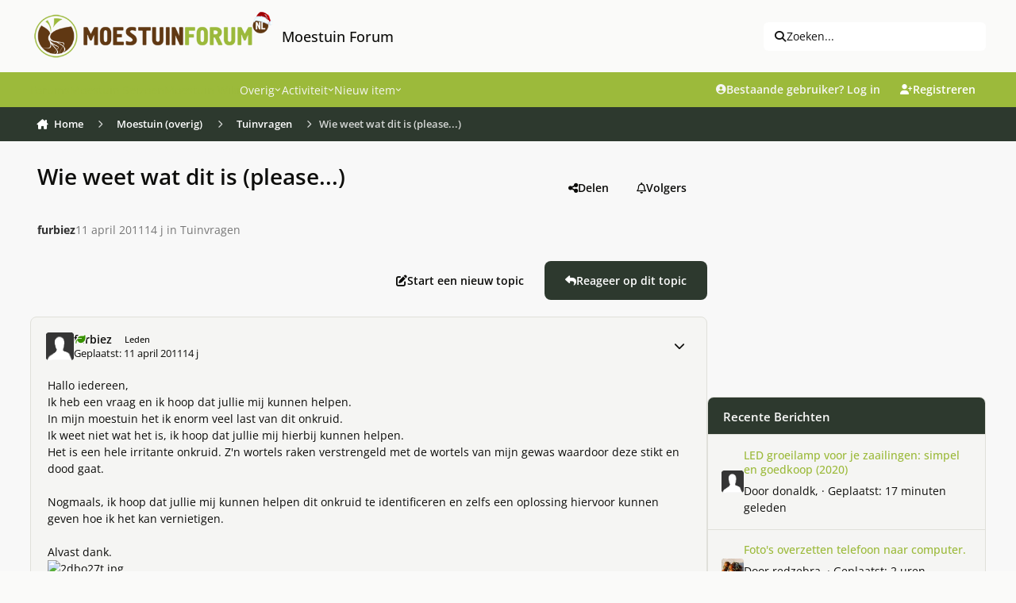

--- FILE ---
content_type: text/html;charset=UTF-8
request_url: https://www.moestuinforum.nl/topic/1231-wie-weet-wat-dit-is-please/
body_size: 42682
content:
<!DOCTYPE html>
<html lang="nl-NL" dir="ltr" 

data-ips-path="/topic/1231-wie-weet-wat-dit-is-please/"
data-ips-scheme='light'
data-ips-scheme-active='light'
data-ips-scheme-default='light'
data-ips-theme="6"
data-ips-scheme-toggle="false"


    data-ips-guest


data-ips-theme-setting-change-scheme='0'
data-ips-theme-setting-link-panels='1'
data-ips-theme-setting-nav-bar-icons='0'
data-ips-theme-setting-mobile-icons-location='footer'
data-ips-theme-setting-mobile-footer-labels='1'
data-ips-theme-setting-sticky-sidebar='1'
data-ips-theme-setting-flip-sidebar='0'

data-ips-layout='default'


	data-ips-setting-compact-richtext


>
	<head data-ips-hook="head">
		<meta charset="utf-8">
		<title data-ips-hook="title">Wie weet wat dit is (please...) - Tuinvragen - Moestuin Forum</title>
		
		
		
			

<!-- IPS Data Layer Start -->
<script>
    /* IPS Configuration */
    const IpsDataLayerConfig = {"_events":{"account_login":{"enabled":true,"formatted_name":"account_login"},"account_logout":{"enabled":true,"formatted_name":"account_logout"},"account_register":{"enabled":true,"formatted_name":"account_register"},"content_comment":{"enabled":false,"formatted_name":"content_comment"},"content_create":{"enabled":false,"formatted_name":"content_create"},"content_react":{"enabled":false,"formatted_name":"content_react"},"content_view":{"enabled":false,"formatted_name":"content_view"},"search":{"enabled":true,"formatted_name":"search"}},"_properties":{"content_container_url":{"event_keys":["content_*","filter_*","sort","file_download"],"pii":false,"formatted_name":"content_container_url","enabled":true,"type":"string","page_level":true},"content_id":{"event_keys":["content_*","file_download"],"pii":false,"formatted_name":"content_id","enabled":true,"type":"number","page_level":true},"author_name":{"event_keys":["content_*","social_reply","file_download"],"pii":true,"formatted_name":"author_name","enabled":true,"type":"string","page_level":true},"content_title":{"event_keys":["content_*","file_download"],"pii":true,"formatted_name":"content_title","enabled":true,"type":"string","page_level":true},"content_url":{"event_keys":["content_*","file_download"],"pii":false,"formatted_name":"content_url","enabled":true,"type":"string","page_level":true},"author_id":{"event_keys":["content_*","social_reply","file_download"],"pii":true,"formatted_name":"author_id","enabled":true,"type":"number | string","replace_with_sso":true,"page_level":true},"comment_type":{"event_keys":["content_comment","content_react","content_quote"],"pii":false,"formatted_name":"comment_type","enabled":true,"type":"string","page_level":false},"comment_url":{"event_keys":["content_comment","content_react","content_quote"],"pii":false,"formatted_name":"comment_url","enabled":true,"type":"string","page_level":false},"community_area":{"event_keys":["filter_*","sort"],"pii":false,"formatted_name":"community_area","enabled":true,"type":"string","page_level":true},"content_age":{"event_keys":["content_*","file_download"],"pii":false,"formatted_name":"content_age","enabled":true,"type":"number","page_level":true},"content_anonymous":{"event_keys":["content_*","filter_*","sort","file_download"],"pii":false,"formatted_name":"content_anonymous","enabled":true,"type":"boolean","page_level":true,"default":false},"content_area":{"event_keys":["content_*","filter_*","sort","file_download"],"pii":false,"formatted_name":"content_area","enabled":true,"type":"string","page_level":true},"content_container_id":{"event_keys":["content_*","filter_*","sort","file_download"],"pii":false,"formatted_name":"content_container_id","enabled":true,"type":"number","page_level":true},"content_container_name":{"event_keys":["content_*","filter_*","sort","file_download"],"pii":false,"formatted_name":"content_container_name","enabled":true,"type":"string","page_level":true},"content_container_path":{"event_keys":["content_*"],"pii":false,"formatted_name":"content_container_path","enabled":false,"type":"array","page_level":true,"default":[]},"content_is_followed":{"event_keys":["content_*","filter_*","sort","file_download"],"pii":false,"formatted_name":"content_is_followed","enabled":true,"type":"boolean","page_level":true},"content_type":{"event_keys":["content_*","filter_*","sort","file_download"],"pii":false,"formatted_name":"content_type","enabled":true,"type":"string","page_level":true},"file_name":{"event_keys":["file_download"],"pii":false,"formatted_name":"file_name","enabled":true,"type":"string","page_level":false},"content_container_type":{"event_keys":["content_*","filter_*","sort","file_download"],"pii":false,"formatted_name":"content_container_type","enabled":true,"type":"string","page_level":true},"page_number":{"event_keys":["content_view","query","filter","sort"],"pii":false,"formatted_name":"page_number","enabled":true,"type":"number","page_level":true},"comment_id":{"event_keys":["content_comment","content_react","content_quote"],"pii":false,"formatted_name":"comment_id","enabled":true,"type":"number","page_level":false},"ips_key":{"event_keys":["*"],"pii":false,"formatted_name":"ips_key","enabled":false,"type":"string","page_level":true},"ips_time":{"event_keys":["*"],"pii":false,"formatted_name":"ips_time","enabled":true,"type":"number","page_level":true},"logged_in":{"event_keys":[],"pii":false,"formatted_name":"logged_in","enabled":true,"type":"number","page_level":true},"logged_in_time":{"event_keys":[],"pii":false,"formatted_name":"logged_in_time","enabled":true,"type":"number","page_level":true},"member_group":{"event_keys":[],"pii":false,"formatted_name":"member_group","enabled":true,"type":"string","page_level":true},"member_group_id":{"event_keys":[],"pii":false,"formatted_name":"member_group_id","enabled":true,"type":"number","page_level":true},"member_id":{"event_keys":[],"pii":true,"formatted_name":"member_id","enabled":true,"type":"number | string","page_level":true,"replace_with_sso":true},"member_name":{"event_keys":[],"pii":true,"formatted_name":"member_name","enabled":true,"type":"string","page_level":true},"profile_group":{"event_keys":["social_*"],"pii":false,"formatted_name":"profile_group","enabled":true,"type":"string","page_level":true},"profile_group_id":{"event_keys":["social_*"],"pii":false,"formatted_name":"profile_group_id","enabled":true,"type":"number","page_level":true},"profile_id":{"event_keys":["social_*"],"pii":true,"formatted_name":"profile_id","enabled":true,"type":"number | string","page_level":true,"replace_with_sso":true},"profile_name":{"event_keys":["social_*"],"pii":true,"formatted_name":"profile_name","enabled":true,"type":"string","page_level":true},"reaction_type":{"event_keys":["content_react"],"pii":false,"formatted_name":"reaction_type","enabled":true,"type":"string","page_level":false},"view_location":{"event_keys":["*_view"],"pii":false,"formatted_name":"view_location","enabled":true,"type":"string","page_level":true,"default":"page"},"sort_by":{"event_keys":["*sort"],"pii":false,"formatted_name":"sort_by","enabled":true,"type":"string","page_level":true},"sort_direction":{"event_keys":["*sort"],"pii":false,"formatted_name":"sort_direction","enabled":true,"type":"string","page_level":true},"query":{"event_keys":["search"],"pii":false,"formatted_name":"query","enabled":true,"type":"string","page_level":false},"filter_title":{"event_keys":["filter_*"],"pii":false,"formatted_name":"filter_title","enabled":true,"type":"string","page_level":false},"message_recipient_count":{"event_keys":["content_*","filter_*","sort","file_download"],"pii":false,"formatted_name":"message_recipient_count","enabled":true,"type":"number | null","default":null,"page_level":true}},"_pii":false,"_pii_groups":[["author_id","author_name"],["member_id","member_name"],["profile_id","profile_name"]]};

    /* IPS Context */
    const IpsDataLayerContext = {"content_container_url":"https:\/\/www.moestuinforum.nl\/forum\/13-tuinvragen\/","content_id":1231,"author_name":null,"content_title":null,"content_url":"https:\/\/www.moestuinforum.nl\/topic\/1231-wie-weet-wat-dit-is-please\/","author_id":null,"community_area":"Forum","content_age":5357,"content_anonymous":true,"content_area":"Forum","content_container_id":13,"content_container_name":"Tuinvragen","content_is_followed":false,"content_type":"topic","content_container_type":"forums","page_number":null,"ips_time":null,"logged_in":0,"logged_in_time":null,"member_group":"Gasten","member_group_id":2,"member_id":null,"member_name":null,"profile_group":null,"profile_group_id":null,"profile_id":null,"profile_name":null,"view_location":"page","sort_by":null,"sort_direction":null,"message_recipient_count":null};

    /* IPS Events */
    const IpsDataLayerEvents = [];
</script>


<!-- Handlers -->

<!-- Initializers -->
<script> let initcodegtm = context => { if ( !(context instanceof Object) ) { return; } /* Set the key and time */ let ips_time = IpsDataLayerConfig._properties.ips_time.enabled ? IpsDataLayerConfig._properties.ips_time.formatted_name : false; let ips_key = IpsDataLayerConfig._properties.ips_key.enabled ? IpsDataLayerConfig._properties.ips_key.formatted_name : false; if ( ips_time ) { context[ips_time] = Math.floor( Date.now() / 1000 ); } if ( ips_key ) { let s = i => { return Math.floor((1 + Math.random()) * Math.pow(16, i)) .toString(16) .substring(1); }; let mt = Date.now(); let sec = Math.floor(mt / 1000); let secString = sec.toString(16); secString = secString.substring( secString.length - 8 ); let ms = ( mt - ( sec * 1000 ) ) * 1000; /* milliseconds*/ let msString = (ms + 0x100000).toString(16).substring(1); let randomId = secString + msString + s(1) + '.' + s(4) + s(4); context[ips_key] = randomId; } for ( let i in context ) { if ( context[i] === null ) { context[i] = undefined; } } try { if (context instanceof Object) { window.dataLayer = window.dataLayer || []; window.dataLayer.push(context); return; } Debug.log( 'Invalid Data Layer Context: The IPS GTM Data Layer Initializer failed because the context wasn\'t an Object' ); } catch (e) { Debug.error('Bad Data Layer Initializer: Event initializer failed!'); } }; initcodegtm(IpsDataLayerContext || {}); </script>
<!-- END Initializers -->

<!-- Head Snippets -->

<!-- END Head Snippets -->

<!-- Event Callbacks -->
<script>
const IpsDataLayerEventHandlers = [
    ( () => _event => { try { if ( (_event._properties instanceof Object) && (typeof _event._key === 'string')) { window.dataLayer = window.dataLayer || []; let properties = {}; for ( let pKey in _event._properties ) { properties[_event._key + '.' + pKey] = _event._properties[pKey]; } window.dataLayer.push( { ...properties, 'event': _event._key } ); return; } Debug.log( 'Invalid Data Layer Event: An event wasn\'t processed by the IPS GTM Data Layer Handler. The event\'s _key has to be a string, and its _properties has to be an Object.' ); } catch (e) { Debug.error( e ); } } )
]
</script>
<!-- END Event Callbacks -->

<!-- Properties Callbacks -->
<script>
const IpsDataLayerPropertiesHandlers = [
    ( () => _properties => { try { if ( _properties instanceof Object ) { delete _properties.event; /* this cannot be set since this handler is NOT for adding GTM events*/ window.dataLayer = window.dataLayer || []; window.dataLayer.push( _properties ); } } catch (e) { Debug.error( e ); } } )
]
</script>
<!-- END Properties Callbacks -->

<!-- END Handlers -->

<!-- IPS Data Layer End -->

		
		

		


		
			<!-- Global site tag (gtag.js) - Google Analytics -->
<script async src="https://www.googletagmanager.com/gtag/js?id=UA-18146654-1"></script>
<script>
  window.dataLayer = window.dataLayer || [];
  function gtag(){dataLayer.push(arguments);}
  gtag('js', new Date());

  gtag('config', 'UA-18146654-1');
</script>

		
		
		
		
		


	<!--!Font Awesome Free 6 by @fontawesome - https://fontawesome.com License - https://fontawesome.com/license/free Copyright 2024 Fonticons, Inc.-->
	<link rel='stylesheet' href='//www.moestuinforum.nl/applications/core/interface/static/fontawesome/css/all.min.css?v=6.7.2'>



	<link rel='stylesheet' href='//www.moestuinforum.nl/static/css/core_global_framework_framework.css?v=d80e32ee5f1765373499'>

	<link rel='stylesheet' href='//www.moestuinforum.nl/static/css/core_global_flags.css?v=d80e32ee5f1765373499'>

	<link rel='stylesheet' href='//www.moestuinforum.nl/static/css/core_front_core.css?v=d80e32ee5f1765373499'>

	<link rel='stylesheet' href='//www.moestuinforum.nl/static/css/forums_front_forums.css?v=d80e32ee5f1765373499'>

	<link rel='stylesheet' href='//www.moestuinforum.nl/static/css/forums_front_topics.css?v=d80e32ee5f1765373499'>


<!-- Content Config CSS Properties -->
<style id="contentOptionsCSS">
    :root {
        --i-embed-max-width: 500px;
        --i-embed-default-width: 500px;
        --i-embed-media-max-width: 100%;
    }
</style>



	
		<link rel='stylesheet' href='https://www.moestuinforum.nl/uploads/monthly_2025_11/theme.css.3e5546ef181354e7a62103988232ee94.css'>
	
	
	<style id="themeVariables">
		
			:root{

--set__i-avatar-radius: 0;
--light__i-primary: hsl(74 52% 48%);
--light__i-primary-relative-l: 63;
--light__i-secondary: hsl(125 11% 20%);
--light__i-secondary-relative-l: 20;
--set__i-change-scheme: 0;
--set__i-font-family: var(--i-font-family_open-sans);
--set__i-user-content-font-size: 100;
--light__i-color_root: hsl(55 8% 4%);
--set__i-position-navigation: 4;
--set__i-position-search: 3;
--light__i-headerPrimary--ba-co: var(--i-primary);
--light__i-headerSecondary--ba-co: hsl(125 11% 20%);
--light__i-headerPrimary--co: var(--i-base_2);
--light__i-headerMobile--ba-co: hsl(0 0% 97%);
--light__i-footer--ba-co: hsl(74 52% 48%);
--light__i-footer--co: hsl(0 0% 19%);
--light__i-body--ba-co: var(--i-base_1);
--data-ips-theme-setting-change-scheme: 0;
--data-ips-theme-setting-flip-sidebar: 0;
--set__i-default-scheme: light;
--light__i-color_soft: var(--i-base-contrast_6);
--light__i-mobileFooter--ba-co: var(--i-primary);
--light__i-boxHeader--ba-co: var(--i-primary);
--light__i-box--ba-co: var(--i-base_2);
--light__i-boxHeader--co: var(--i-base_1);
--light__i-widget-header--ba-co: hsl(125 11% 20%);
--light__i-widget-header--co: var(--i-base_1);
--set__i-position-logo: 1;
--set__i-header-top--he: 91;
--set__i-header-primary--he: 44;
--set__i-header-secondary--he: 43;
--light__i-headerTop--ba-co: var(--i-base_1);
--light__i-headerTop--co: var(--i-base-contrast_6);
--light__i-primary-button--ba-co: hsl(125 11% 20%);
--light__i-secondary-button--ba-co: hsl(125 11% 20%);
--light__i-base-l: 89;
--light__i-base-c: 8;
--light__i-base-h: 103;
--set__mobile-logo-light: url('https://www.moestuinforum.nl/uploads/set_resources_6/837171264_6d538d11ecfced46f459ee300b5e80ec_logokerst_78137b.png');
--set__mobile-logo-dark: url('https://kiem.groenforum.nl/uploads/monthly_2025_05/site_logo_5b116a.png');
--data-ips-theme-setting-mobile-icons-location: footer;
--light__i-link--co: var(--i-primary-dark);
--light__i-link-hover--co: hsl(70 98% 16%);
--set__logo-light: url('https://www.moestuinforum.nl/uploads/set_resources_6/1065845337_6d538d11ecfced46f459ee300b5e80ec_logokerst_5dfe37.png');

}
		
	</style>

	
		<style id="themeCustomCSS">
			 body{width:100%;height:100px;background-image:url(https://www.moestuinforum.nl/uploads/monthly_2023_03/background.jpg.7713ba7a1c376a9771556e108fd77c0d.jpg);background-size:cover;background-position:center top;background-repeat:no-repeat;background-attachment:fixed;}@media (max-width:767px){.ipsTabs__tab{padding:0.7em 0.0em;font-weight:500;}}.ipsForm.ipsForm--vertical.ipsForm--create-blog.ipsForm--template #select_blog_allow_anonymous_comments{display:none;}.ipsForm.ipsForm--vertical.ipsForm--create-blog.ipsForm--template #select_blog_blog_enable_rss{display:none;}.ipsBadge--rare{font-size:0.5em;}li.i-padding_2:has(> div.elUserNav_achievements){display:none !important;}@media (hover:none) and (pointer:coarse){.ipsRichText abbr[title]{text-underline-offset:1px !important;}}#ipsLayout{max-width:1600px;margin:0 auto;background-color:#f8f8f8;box-shadow:0 0 10px rgba(0,0,0,0.2);}.ipsPhotoPanel__primary::first-line{color:rgb(93, 93, 93) !important;}.ipsData__item--notification[data-ips-read] .ipsData__title a{font-weight:normal;}.ipsData__icon > span.ipsUserPhoto:nth-child(2){display:none;}.ipsData__icon .ipsUserPhoto:has(~ .ipsUserPhoto){transform:scale(1);}.ipsMenu.ipsMenu_normal.ipsHide.ipsMenu_bottomCenter > .i-padding_2{display:none;}.cWidgetContainer.cWidgetContainer--main{margin-bottom:0;}.i-padding_1.i-flex.i-flex-wrap_wrap.i-align-items_center.i-gap_1.i-background_2.i-border-bottom_3 .i-flex_11 .ipsButton--primary{--i-button--ba-co:E0E0DE;--i-button--co:none;}.i-color_soft.i-font-size_-1.ipsEdited{margin-top:6px;}.ipsStreamItem ~ .ipsStream__time{margin-top:0em;}.ipsStreamItem__header:has(> .ipsStreamItem__summary) span[data-ipstooltip=""]{display:none;}div.ipsStreamItem__iconCell > a.ipsUserPhoto.ipsUserPhoto--fluid{display:none;}.ipsContentWrap > .cNotificationList{display:none;}.i-color_soft.i-font-size_-1.ipsEdited{font-size:12px;color:rgb(44, 43, 43);font-style:italic;font-weight:normal;}.ipsFluid{flex-wrap:nowrap;}.ipsSearchDialog__modal{max-width:1000px;}.ipsUserNav__icon.fa-regular.fa-bell, .ipsUserNav__icon.fa-regular.fa-envelope, .ipsUserNav__icon.fa-regular.fa-flag, .ipsUserNav__icon.fa-regular.fa-file-lines{font-size:1.3em;}.ipsUserNav__text{font-size:1.1em;}li[data-el="inbox"]{padding:1;margin:1;}h3[data-ips-hook="title"] a{color:hsl(0 0% 19%);}.ipsData__last-primary a{color:hsl(0 0% 19%);}.ipsData__content .ipsData__last [data-ips-hook="userPhotoWithUrl"]{display:none !important;}.ipsUserNav__link .ipsUserPhoto{width:2.2em;}.ipsSearchPseudo{--i-search--ba-co:#efefef;--i-search-hover--ba-co:#e7e7e7;font-size:1em;}.ipsSearchDialog__filters{font-size:13px;}.ipsStream__time{display:inline-block;position:static;border-radius:20px;background:hsl(125, 11%, 20%);color:#fff;line-height:24.0px;font-size:13.0px;padding:0 20px;box-shadow:var(--item-timeline--boxShadow);margin-top:10px;margin-left:10px;}.ipsStreamItem__summary a{color:hsl(0 0% 19%);}.ipsData__title h4[data-ips-hook="title"] a{color:hsl(0 0% 19%);}.ipsBox.ipsBox--topicHeader{border:none;}.ipsPageHeader__row--footer{background-color:none;}.ipsBox.ipsBox--topicHeader.ipsPull{background-color:transparent;}.ipsPageHeader__row.ipsPageHeader__row--footer{background-color:transparent !important;}.ipsPhotoPanel__secondary .i-font-weight_600{font-weight:normal !important;}.ipsPhotoPanel.ipsPhotoPanel--inline .ipsUserPhoto.ipsUserPhoto--fluid{display:none !important;}.ipsBox.ipsBox--topicHeader.ipsPull{box-shadow:none !important;}.ipsPhotoPanel__primary a{color:hsl(0 0% 19%);}.ipsPhotoPanel__text .ipsPhotoPanel__primary{font-weight:bold;}.ipsPhotoPanel.ipsPhotoPanel--inline .ipsPhotoPanel__text .ipsPhotoPanel__secondary{color:rgb(119, 119, 119);}:where(.ipsPageHeader__row ~ .ipsPageHeader__row){border-top:none;padding-top:0em;}:where(:is(.ipsBox.ipsPageHeader, .ipsBox .ipsPageHeader) .ipsPageHeader__row){padding-bottom:1em;}.ipsPhotoPanel.ipsPhotoPanel--inline .ipsPhotoPanel__text{gap:.1em 0.5em;}.ipsBox.ipsBox--topicHeader.ipsPull .ipsPageHeader{padding:0.1em;}.ipsBox.ipsBox--topicHeader.ipsPull .ipsPageHeader .ipsPageHeader__row{padding:0.5em;}.ipsBreadcrumb ol li a{transition:background-color 0.3s ease, box-shadow 0.3s ease;padding:8px 8px;border-radius:4px;}.ipsBreadcrumb.ipsBreadcrumb--bottom{padding-top:4px;padding-bottom:4px;margin-top:2px;margin-bottom:2px;}.ipsBreadcrumb ol li a:hover{background-color:rgba(151, 153, 155, 0.2);box-shadow:0 0 10px rgba(71, 74, 78, 0.6);}.ipsBreadcrumb.ipsBreadcrumb--bottom a[data-action="defaultStream"]{transition:background-color 0.3s ease, box-shadow 0.3s ease;box-sizing:border-box;padding:8px 8px;}.ipsBreadcrumb.ipsBreadcrumb--bottom a[data-action="defaultStream"]:hover, .ipsBreadcrumb.ipsBreadcrumb--bottom a[data-action="defaultStream"]:focus{background-color:rgba(151, 153, 155, 0.2);box-shadow:0 0 10px rgba(71, 74, 78, 0.6) !important;border-radius:4px;}.ipsBreadcrumb{background-color:hsl(125, 11%, 20%);color:#fff;}.ipsBreadcrumb.ipsBreadcrumb--bottom{padding-left:4px;}[data-role="defaultStreamName"]{padding-right:12px;}.ipsBreadcrumb.ipsBreadcrumb--bottom i.fa-regular.fa-file-lines{padding-left:10px;}@media (max-width:979px){.ipsBreadcrumb--bottom{font-size:13px;display:flex;line-height:1.0;}.ipsBreadcrumb--mobile .ipsBreadcrumb__list{padding:0.3em;}}@media (max-width:768px){.ipsBreadcrumb--mobile .ipsBreadcrumb__list{padding:0em;}}.ipsBreadcrumb__list li:not(:last-child)::after{color:#fff;}.ipsWidget.ipsWidget--horizontal .ipsWidget__header{height:47px;padding-top:13px;}.ipsWidget.ipsWidget--vertical .ipsWidget__header{height:47px;padding-top:13px;}h3.ipsWidget__header{background-color:#9CBA3B;}.ipsWidget__header-secondary.i-color_soft{color:white !important;}.ipsBox__header{padding:0.5em 1.0em;}.ipsBox__header{height:50px;}.fa-regular.fa-file{margin-left:4px;}.ipsFooter__footer{margin-bottom:10px;}.ipsFooterLinks li:nth-child(4){display:none;}.mobile-footer-toggle{display:none;}.ipsFooter{padding:0em 0;}.focus-mega-footer-outer{background-color:#f3f5f2;padding:1.4em 0em 0.5em 0em;}.focus-mega-footer-inner{border-top:1px solid rgba(0, 0, 0, 0.15);margin-bottom:0px;margin-top:-20px;padding:10px;}.focus-mega-footer__columns{display:flex;justify-content:space-between;gap:10px;padding:45px;}.focus-mega-footer__column{flex:1;}.focus-mega-footer__column > :first-child{margin-top:0;}.focus-mega-footer__columns .focus-mega-footer__column:nth-child(2){padding-left:160px;}.focus-mega-footer__columns .focus-mega-footer__column:nth-child(3){padding-left:60px;}.focus-mega-footer-content{display:block;}.focus-mega-footer__column > h2, .focus-mega-footer__column > h3, .focus-mega-footer__column > h4, .focus-mega-footer__column > h5, .focus-mega-footer__column > h6{font-weight:bold;font-size:1.1em;color:rgb(var(--theme-text_dark));}.focus-mega-footer__column > *{margin-top:.6em;margin-bottom:.6em;}.footerLinks{padding:0;margin:0;list-style:none;}.footerLinks a{display:inline-block;line-height:25px;}@media (min-width:767px) and (max-width:979px){.ipsBreadcrumb--mobile:not([hidden]) ~ .ipsLayout__main{padding-top:20px;}.ipsFluid{flex-wrap:wrap;}}@media (min-width:769px) and (max-width:1200px){.focus-mega-footer__columns .focus-mega-footer__column:nth-child(2){padding-left:50px;}.focus-mega-footer__columns .focus-mega-footer__column:nth-child(3){padding-left:20px;}.focus-mega-footer__columns{padding:28px !important;}}@media (min-width:769px) and (max-width:1200px){body[pagecontroller="index"] .ipsLayout__columns{display:flex !important;flex-wrap:nowrap !important;}}@media (min-width:1201px) and (max-width:1400px){.focus-mega-footer__columns .focus-mega-footer__column:nth-child(2){padding-left:90px;}.focus-mega-footer__columns .focus-mega-footer__column:nth-child(3){padding-left:40px;}.focus-mega-footer__columns{padding:35px !important;}}@media (max-width:768px){body{background-image:none;}.focus-mega-footer__columns .focus-mega-footer__column:nth-child(2){padding-left:0 !important;}.focus-mega-footer__columns .focus-mega-footer__column:nth-child(3){padding-left:0 !important;}.focus-mega-footer__columns{flex-direction:column;gap:20px;}.focus-mega-footer__column{width:100%;flex:none}.mobile-footer-toggle{display:block;background-color:#f0f0f0;padding:6px;text-align:center;cursor:pointer;border-top:1px solid #ccc;}.focus-mega-footer-content{display:none;}.ipsFluid{flex-wrap:wrap;}.ipsFooter__align{gap:0.2em 0em;}.ipsFooter__footer{height:auto;}.ipsFooter{background:#f0f0f0;}#footerToggleBtn{background:none;border:none;font-size:0.9em;cursor:pointer;color:#333;}.focus-mega-footer-content.expanded{display:block;}.focus-mega-footer-inner{border-top:none;}.focus-mega-footer-outer{padding:0;}.ipsBreadcrumb ol li:not(:last-child)::after{margin-right:-1em;margin-left:-1em;margin-top:0.22em;}li[aria-current="location"] span[itemprop="name"]{margin-left:0.6em;}.ipsButtonBar > *{padding:.2em;}.ipsBox.ipsBox--topicHeader.ipsPull .ipsPageHeader{padding:1.0em;}.ipsBox.ipsBox--topicHeader.ipsPull .ipsPageHeader .ipsPageHeader__row{padding:0.5em;}.ipsBreadcrumb{padding:4px;}}.ipsBreadcrumb--mobile{font-size:13px;display:flex;line-height:1.1;}.ipsMobileNavIcons__button .ipsUserPhoto{width:2.3em;}@media (max-width:500px){:where(.ipsTime__long){display:inline !important;}}@media (max-width:500px){:where(.ipsTime__short){display:none !important;}}.ipsEmbedded_og:not(#x){max-width:300px;}.ipsEmbedded_og__description{margin-top:1em;font-size:1.1em;font-weight:600;}.ipsMobileFooter{position:fixed;bottom:0;left:0;width:100%;z-index:9999;}.ipsMobileFooter:nth-of-type(2){display:none;}@media (max-width:768px){.ipsLayout__app{margin-bottom:55px;}}.ipsBox .ipsEntry.ipsEntry--simple, .ipsWidget .ipsEntry.ipsEntry--simple, .ipsDialog .ipsEntry.ipsEntry--simple{border-top:6px solid var(--i-background_4) !important;background-color:var(--i-box--ba-co) !important;border-radius:var(--i-box--bo-ra) !important;box-shadow:var(--i-box--bo-sh) !important;border-width:var(--i-box--bo-wi) !important;border-style:var(--i-box--bo-st) !important;border-color:var(--i-box--bo-co) !important;margin-bottom:10px;}section.ipsBox.ipsBox--comments.ipsPull > .ipsBox__header, section.ipsBox.ipsBox--comments.ipsPull > .ipsWidget__header, section.ipsBox.ipsBox--comments.ipsPull > .ipsInnerBox__header{border-bottom-left-radius:calc(var(--i-box--bo-ra) - var(--i-box--bo-wi));border-bottom-right-radius:calc(var(--i-box--bo-ra) - var(--i-box--bo-wi));margin-bottom:10px;}section.ipsBox.ipsBox--comments.ipsPull{border-style:none !important;}.ipsComposeAreaWrapper{padding:var(--i-sp_2);background-color:var(--i-box--ba-co);border-radius:var(--i-box--bo-ra);box-shadow:var(--i-box--bo-sh);border-width:var(--i-box--bo-wi);border-style:var(--i-box--bo-st);border-color:var(--i-box--bo-co);}@media (max-width:768px){@supports (selector(a:has(b))){header.ipsPageHeader.ipsPageHeader--blogs-grid{padding-top:25px !important;}}}label[for="check_blog_entry_publish"]{display:none;}.ipsCoverPhoto__container--default:has(.ipsFallbackImage){display:none;}
		</style>
	

	


		



	<meta name="viewport" content="width=device-width, initial-scale=1, viewport-fit=cover">
	<meta name="apple-mobile-web-app-status-bar-style" content="black-translucent">
	
	
		
		
	
	
		<meta name="twitter:card" content="summary">
	
	
	
		
			
				
					<meta property="og:title" content="Wie weet wat dit is (please...)">
				
			
		
	
		
			
				
					<meta property="og:type" content="website">
				
			
		
	
		
			
				
					<meta property="og:url" content="https://www.moestuinforum.nl/topic/1231-wie-weet-wat-dit-is-please/">
				
			
		
	
		
			
				
					<meta name="description" content="Hallo iedereen,Ik heb een vraag en ik hoop dat jullie mij kunnen helpen.In mijn moestuin het ik enorm veel last van dit onkruid.Ik weet niet wat het is, ik hoop dat jullie mij hierbij kunnen helpen.Het is een hele irritante onkruid. Z&#039;n wortels raken verstrengeld met de wortels van mijn gewas waa...">
				
			
		
	
		
			
				
					<meta property="og:description" content="Hallo iedereen,Ik heb een vraag en ik hoop dat jullie mij kunnen helpen.In mijn moestuin het ik enorm veel last van dit onkruid.Ik weet niet wat het is, ik hoop dat jullie mij hierbij kunnen helpen.Het is een hele irritante onkruid. Z&#039;n wortels raken verstrengeld met de wortels van mijn gewas waa...">
				
			
		
	
		
			
				
					<meta property="og:updated_time" content="2011-04-17T23:26:53Z">
				
			
		
	
		
			
				
					<meta property="og:site_name" content="Moestuin Forum">
				
			
		
	
		
			
				
					<meta property="og:locale" content="nl_NL">
				
			
		
	
	
		
			<link rel="canonical" href="https://www.moestuinforum.nl/topic/1231-wie-weet-wat-dit-is-please/">
		
	
	
	
	
	
	<link rel="manifest" href="https://www.moestuinforum.nl/manifest.webmanifest/">
	
	

	
	
		
	
		
	
		
	
		
	
		
	
		
	
		
	
		
	
		
	
		
	
		
	
		
	
		
	
		
	
		
	
		
	
		
	
		
	
		
	
		
	
		
	
		
	
		
	
		
			<link rel="apple-touch-icon" href="https://www.moestuinforum.nl/uploads/monthly_2025_08/apple-touch-icon-180x180.png?v=1754047788">
		
	

	
	
		<meta name="apple-mobile-web-app-capable" content="yes">
		<meta name="mobile-web-app-capable" content="yes">
		
			
		
			
				
				
				<link rel="apple-touch-startup-image" media="screen and (device-width: 320px) and (device-height: 568px) and (-webkit-device-pixel-ratio: 2) and (orientation: landscape)" href="https://www.moestuinforum.nl/uploads/monthly_2025_08/apple-startup-1136x640.png?v=1754047788">
			
		
			
				
				
				<link rel="apple-touch-startup-image" media="screen and (device-width: 375px) and (device-height: 812px) and (-webkit-device-pixel-ratio: 3) and (orientation: landscape)" href="https://www.moestuinforum.nl/uploads/monthly_2025_08/apple-startup-2436x1125.png?v=1754047788">
			
		
			
				
				
				<link rel="apple-touch-startup-image" media="screen and (device-width: 414px) and (device-height: 896px) and (-webkit-device-pixel-ratio: 2) and (orientation: landscape)" href="https://www.moestuinforum.nl/uploads/monthly_2025_08/apple-startup-1792x828.png?v=1754047788">
			
		
			
				
				
				<link rel="apple-touch-startup-image" media="screen and (device-width: 414px) and (device-height: 896px) and (-webkit-device-pixel-ratio: 2) and (orientation: portrait)" href="https://www.moestuinforum.nl/uploads/monthly_2025_08/apple-startup-828x1792.png?v=1754047788">
			
		
			
				
				
				<link rel="apple-touch-startup-image" media="screen and (device-width: 375px) and (device-height: 667px) and (-webkit-device-pixel-ratio: 2) and (orientation: landscape)" href="https://www.moestuinforum.nl/uploads/monthly_2025_08/apple-startup-1334x750.png?v=1754047788">
			
		
			
				
				
				<link rel="apple-touch-startup-image" media="screen and (device-width: 414px) and (device-height: 896px) and (-webkit-device-pixel-ratio: 3) and (orientation: portrait)" href="https://www.moestuinforum.nl/uploads/monthly_2025_08/apple-startup-1242x2688.png?v=1754047788">
			
		
			
				
				
				<link rel="apple-touch-startup-image" media="screen and (device-width: 414px) and (device-height: 736px) and (-webkit-device-pixel-ratio: 3) and (orientation: landscape)" href="https://www.moestuinforum.nl/uploads/monthly_2025_08/apple-startup-2208x1242.png?v=1754047788">
			
		
			
				
				
				<link rel="apple-touch-startup-image" media="screen and (device-width: 375px) and (device-height: 812px) and (-webkit-device-pixel-ratio: 3) and (orientation: portrait)" href="https://www.moestuinforum.nl/uploads/monthly_2025_08/apple-startup-1125x2436.png?v=1754047788">
			
		
			
				
				
				<link rel="apple-touch-startup-image" media="screen and (device-width: 414px) and (device-height: 736px) and (-webkit-device-pixel-ratio: 3) and (orientation: portrait)" href="https://www.moestuinforum.nl/uploads/monthly_2025_08/apple-startup-1242x2208.png?v=1754047788">
			
		
			
				
				
				<link rel="apple-touch-startup-image" media="screen and (device-width: 1024px) and (device-height: 1366px) and (-webkit-device-pixel-ratio: 2) and (orientation: landscape)" href="https://www.moestuinforum.nl/uploads/monthly_2025_08/apple-startup-2732x2048.png?v=1754047788">
			
		
			
				
				
				<link rel="apple-touch-startup-image" media="screen and (device-width: 414px) and (device-height: 896px) and (-webkit-device-pixel-ratio: 3) and (orientation: landscape)" href="https://www.moestuinforum.nl/uploads/monthly_2025_08/apple-startup-2688x1242.png?v=1754047788">
			
		
			
				
				
				<link rel="apple-touch-startup-image" media="screen and (device-width: 834px) and (device-height: 1112px) and (-webkit-device-pixel-ratio: 2) and (orientation: landscape)" href="https://www.moestuinforum.nl/uploads/monthly_2025_08/apple-startup-2224x1668.png?v=1754047788">
			
		
			
				
				
				<link rel="apple-touch-startup-image" media="screen and (device-width: 375px) and (device-height: 667px) and (-webkit-device-pixel-ratio: 2) and (orientation: portrait)" href="https://www.moestuinforum.nl/uploads/monthly_2025_08/apple-startup-750x1334.png?v=1754047788">
			
		
			
				
				
				<link rel="apple-touch-startup-image" media="screen and (device-width: 1024px) and (device-height: 1366px) and (-webkit-device-pixel-ratio: 2) and (orientation: portrait)" href="https://www.moestuinforum.nl/uploads/monthly_2025_08/apple-startup-2048x2732.png?v=1754047788">
			
		
			
				
				
				<link rel="apple-touch-startup-image" media="screen and (device-width: 834px) and (device-height: 1194px) and (-webkit-device-pixel-ratio: 2) and (orientation: landscape)" href="https://www.moestuinforum.nl/uploads/monthly_2025_08/apple-startup-2388x1668.png?v=1754047788">
			
		
			
				
				
				<link rel="apple-touch-startup-image" media="screen and (device-width: 834px) and (device-height: 1112px) and (-webkit-device-pixel-ratio: 2) and (orientation: portrait)" href="https://www.moestuinforum.nl/uploads/monthly_2025_08/apple-startup-1668x2224.png?v=1754047788">
			
		
			
				
				
				<link rel="apple-touch-startup-image" media="screen and (device-width: 320px) and (device-height: 568px) and (-webkit-device-pixel-ratio: 2) and (orientation: portrait)" href="https://www.moestuinforum.nl/uploads/monthly_2025_08/apple-startup-640x1136.png?v=1754047788">
			
		
			
				
				
				<link rel="apple-touch-startup-image" media="screen and (device-width: 834px) and (device-height: 1194px) and (-webkit-device-pixel-ratio: 2) and (orientation: portrait)" href="https://www.moestuinforum.nl/uploads/monthly_2025_08/apple-startup-1668x2388.png?v=1754047788">
			
		
			
				
				
				<link rel="apple-touch-startup-image" media="screen and (device-width: 768px) and (device-height: 1024px) and (-webkit-device-pixel-ratio: 2) and (orientation: landscape)" href="https://www.moestuinforum.nl/uploads/monthly_2025_08/apple-startup-2048x1536.png?v=1754047788">
			
		
			
				
				
				<link rel="apple-touch-startup-image" media="screen and (device-width: 768px) and (device-height: 1024px) and (-webkit-device-pixel-ratio: 2) and (orientation: portrait)" href="https://www.moestuinforum.nl/uploads/monthly_2025_08/apple-startup-1536x2048.png?v=1754047788">
			
		
			
				
				
				<link rel="apple-touch-startup-image" media="screen and (device-width: 1180px) and (device-height: 820px) and (-webkit-device-pixel-ratio: 2) and (orientation: landscape)" href="https://www.moestuinforum.nl/uploads/monthly_2025_08/apple-startup-2360x1640.png?v=1754047788">
			
		
			
				
				
				<link rel="apple-touch-startup-image" media="screen and (device-width: 1180px) and (device-height: 820px) and (-webkit-device-pixel-ratio: 2) and (orientation: portrait)" href="https://www.moestuinforum.nl/uploads/monthly_2025_08/apple-startup-1640x2360.png?v=1754047788">
			
		
			
				
				
				<link rel="apple-touch-startup-image" media="screen and (device-width: 1080px) and (device-height: 810px) and (-webkit-device-pixel-ratio: 2) and (orientation: landscape)" href="https://www.moestuinforum.nl/uploads/monthly_2025_08/apple-startup-2160x1620.png?v=1754047788">
			
		
			
				
				
				<link rel="apple-touch-startup-image" media="screen and (device-width: 1080px) and (device-height: 810px) and (-webkit-device-pixel-ratio: 2) and (orientation: portrait)" href="https://www.moestuinforum.nl/uploads/monthly_2025_08/apple-startup-1620x2160.png?v=1754047788">
			
		
			
				
				
				<link rel="apple-touch-startup-image" media="screen and (device-width: 428px) and (device-height: 926px) and (-webkit-device-pixel-ratio: 3) and (orientation: landscape)" href="https://www.moestuinforum.nl/uploads/monthly_2025_08/apple-startup-2778x1284.png?v=1754047788">
			
		
			
				
				
				<link rel="apple-touch-startup-image" media="screen and (device-width: 428px) and (device-height: 926px) and (-webkit-device-pixel-ratio: 3) and (orientation: portrait)" href="https://www.moestuinforum.nl/uploads/monthly_2025_08/apple-startup-1284x2778.png?v=1754047788">
			
		
			
				
				
				<link rel="apple-touch-startup-image" media="screen and (device-width: 390px) and (device-height: 844px) and (-webkit-device-pixel-ratio: 3) and (orientation: landscape)" href="https://www.moestuinforum.nl/uploads/monthly_2025_08/apple-startup-2532x1170.png?v=1754047788">
			
		
			
				
				
				<link rel="apple-touch-startup-image" media="screen and (device-width: 390px) and (device-height: 844px) and (-webkit-device-pixel-ratio: 3) and (orientation: portrait)" href="https://www.moestuinforum.nl/uploads/monthly_2025_08/apple-startup-1170x2532.png?v=1754047788">
			
		
			
				
				
				<link rel="apple-touch-startup-image" media="screen and (device-width: 360px) and (device-height: 780px) and (-webkit-device-pixel-ratio: 3) and (orientation: landscape)" href="https://www.moestuinforum.nl/uploads/monthly_2025_08/apple-startup-2340x1080.png?v=1754047788">
			
		
	


		

	
	<link rel='icon' href='https://www.moestuinforum.nl/uploads/monthly_2025_07/favicon-48px.ico' type="image/x-icon">

	</head>
	<body data-ips-hook="body" class="ipsApp ipsApp_front " data-contentClass="IPS\forums\Topic" data-controller="core.front.core.app,core.front.core.dataLayer" data-pageApp="forums" data-pageLocation="front" data-pageModule="forums" data-pageController="topic" data-id="1231" >
		<a href="#ipsLayout__main" class="ipsSkipToContent">Ga naar inhoud</a>
		
		
			

<!-- IPS Data Body Start -->

<!-- Handlers -->

<!-- END Handlers -->

<!-- IPS Data Layer Body End -->
		
		

<i-pull-to-refresh aria-hidden="true">
	<div class="iPullToRefresh"></div>
</i-pull-to-refresh>
		


	<i-pwa-install id="ipsPwaInstall">
		
		
			
		
			
		
			
		
			
		
			
		
			
		
			
		
			
		
			
		
			
		
			
		
			
		
			
		
			
		
			
		
			
		
			
		
			
		
			
		
			
		
			
		
			
		
			
		
			
				<img src="https://www.moestuinforum.nl/uploads/monthly_2025_08/apple-touch-icon-180x180.png" alt="" width="180" height="180" class="iPwaInstall__icon">
			
		
		<div class="iPwaInstall__content">
			<div class="iPwaInstall__title">Bekijk in de app</div>
			<p class="iPwaInstall__desc">Een betere manier om deze website te gebruiken. <strong>Meer informatie</strong>. </p>
		</div>
		<button type="button" class="iPwaInstall__learnMore" popovertarget="iPwaInstall__learnPopover">Meer informatie</button>
		<button type="button" class="iPwaInstall__dismiss" id="iPwaInstall__dismiss"><span aria-hidden="true">&times;</span><span class="ipsInvisible">Afwijzen</span></button>
	</i-pwa-install>
	
	<i-card popover id="iPwaInstall__learnPopover">
		<button class="iCardDismiss" type="button" tabindex="-1" popovertarget="iPwaInstall__learnPopover" popovertargetaction="hide">Close</button>
		<div class="iCard">
			<div class="iCard__content iPwaInstallPopover">
				<div class="i-flex i-gap_2">
					
						
					
						
					
						
					
						
					
						
					
						
					
						
					
						
					
						
					
						
					
						
					
						
					
						
					
						
					
						
					
						
					
						
					
						
					
						
					
						
					
						
					
						
					
						
					
						
							<img src="https://www.moestuinforum.nl/uploads/monthly_2025_08/apple-touch-icon-180x180.png" alt="" width="180" height="180" class="iPwaInstallPopover__icon">
						
					
					<div class="i-flex_11 i-align-self_center">
						<div class="i-font-weight_700 i-color_hard">Moestuin Forum</div>
						<p>Een app met volledig scherm op uw startscherm met pushmeldingen en meer.</p>
					</div>
				</div>

				<div class="iPwaInstallPopover__ios">
					<div class="iPwaInstallPopover__title">
						<svg xmlns="http://www.w3.org/2000/svg" viewBox="0 0 384 512"><path d="M318.7 268.7c-.2-36.7 16.4-64.4 50-84.8-18.8-26.9-47.2-41.7-84.7-44.6-35.5-2.8-74.3 20.7-88.5 20.7-15 0-49.4-19.7-76.4-19.7C63.3 141.2 4 184.8 4 273.5q0 39.3 14.4 81.2c12.8 36.7 59 126.7 107.2 125.2 25.2-.6 43-17.9 75.8-17.9 31.8 0 48.3 17.9 76.4 17.9 48.6-.7 90.4-82.5 102.6-119.3-65.2-30.7-61.7-90-61.7-91.9zm-56.6-164.2c27.3-32.4 24.8-61.9 24-72.5-24.1 1.4-52 16.4-67.9 34.9-17.5 19.8-27.8 44.3-25.6 71.9 26.1 2 49.9-11.4 69.5-34.3z"/></svg>
						<span>Om deze app op iOS en iPadOS te installeren</span>
					</div>
					<ol class="ipsList ipsList--bullets i-color_soft i-margin-top_2">
						<li>Tik op <svg xmlns='http://www.w3.org/2000/svg' viewBox='0 0 416 550.4' class='iPwaInstallPopover__svg'><pad d='M292.8 129.6 208 44.8l-84.8 84.8-22.4-22.4L208 0l107.2 107.2-22.4 22.4Z'/><pad d='M192 22.4h32v336h-32v-336Z'/><pad d='M368 550.4H48c-27.2 0-48-20.8-48-48v-288c0-27.2 20.8-48 48-48h112v32H48c-9.6 0-16 6.4-16 16v288c0 9.6 6.4 16 16 16h320c9.6 0 16-6.4 16-16v-288c0-9.6-6.4-16-16-16H256v-32h112c27.2 0 48 20.8 48 48v288c0 27.2-20.8 48-48 48Z'/></svg> Deelpictogram in Safari</li>
						<li>Blader door het menu en tik op <strong>Toevoegen aan startscherm</strong>.</li>
						<li>Tik op <strong>Toevoegen</strong> in de rechterbovenhoek.</li>
					</ol>
				</div>
				<div class="iPwaInstallPopover__android">
					<div class="iPwaInstallPopover__title">
						<svg xmlns="http://www.w3.org/2000/svg" viewBox="0 0 576 512"><path d="M420.6 301.9a24 24 0 1 1 24-24 24 24 0 0 1 -24 24m-265.1 0a24 24 0 1 1 24-24 24 24 0 0 1 -24 24m273.7-144.5 47.9-83a10 10 0 1 0 -17.3-10h0l-48.5 84.1a301.3 301.3 0 0 0 -246.6 0L116.2 64.5a10 10 0 1 0 -17.3 10h0l47.9 83C64.5 202.2 8.2 285.6 0 384H576c-8.2-98.5-64.5-181.8-146.9-226.6"/></svg>
						<span>Om deze app op Android te installeren</span>
					</div>
					<ol class="ipsList ipsList--bullets i-color_soft i-margin-top_2">
						<li>Tik op het menu met drie puntjes (⋮) in de rechterbovenhoek van de browser.</li>
						<li>Tik op <strong>Toevoegen aan startscherm</strong> of <strong>App installeren</strong>.</li>
						<li>Bevestig door op <strong>Installeren</strong> te tikken.</li>
					</ol>
				</div>
			</div>
		</div>
	</i-card>

		
		<div class="ipsLayout" id="ipsLayout" data-ips-hook="layout">
			
			<div class="ipsLayout__app" data-ips-hook="app">
				
				<div data-ips-hook="mobileHeader" class="ipsMobileHeader ipsResponsive_header--mobile">
					
<a href="https://www.moestuinforum.nl/" data-ips-hook="logo" class="ipsLogo ipsLogo--mobile" accesskey="1">
	
		

    
    
    
    <picture class='ipsLogo__image ipsLogo__image--light'>
        <source srcset="[data-uri]" media="(min-width: 980px)">
        <img src="https://www.moestuinforum.nl/uploads/set_resources_6/837171264_6d538d11ecfced46f459ee300b5e80ec_logokerst_78137b.png" width="492" height="99" alt='Moestuin Forum' data-ips-theme-image='mobile-logo-light'>
    </picture>

		

	
  	<div class="ipsLogo__text">
		<span class="ipsLogo__name" data-ips-theme-text="set__i-logo-text">Moestuin Forum</span>
		
			<span class="ipsLogo__slogan" data-ips-theme-text="set__i-logo-slogan"></span>
		
	</div>
</a>
					
<ul data-ips-hook="mobileNavHeader" class="ipsMobileNavIcons ipsResponsive_header--mobile">
	
		<li data-el="guest">
			<button type="button" class="ipsMobileNavIcons__button ipsMobileNavIcons__button--primary" aria-controls="ipsOffCanvas--guest" aria-expanded="false" data-ipscontrols>
				<span>Inloggen</span>
			</button>
		</li>
	
	
	
		
	
    
	
	
</ul>
				</div>
				
				


				
					
<nav class="ipsBreadcrumb ipsBreadcrumb--mobile ipsResponsive_header--mobile" aria-label="Breadcrumbs" >
	<ol itemscope itemtype="https://schema.org/BreadcrumbList" class="ipsBreadcrumb__list">
		<li itemprop="itemListElement" itemscope itemtype="https://schema.org/ListItem">
			<a title="Home" href="https://www.moestuinforum.nl/" itemprop="item">
				<i class="fa-solid fa-house-chimney"></i> <span itemprop="name">Home</span>
			</a>
			<meta itemprop="position" content="1">
		</li>
		
		
		
			
				<li itemprop="itemListElement" itemscope itemtype="https://schema.org/ListItem">
					<a href="https://www.moestuinforum.nl/forum/19-moestuin-overig/" itemprop="item">
						<span itemprop="name">Moestuin (overig) </span>
					</a>
					<meta itemprop="position" content="2">
				</li>
			
			
		
			
				<li itemprop="itemListElement" itemscope itemtype="https://schema.org/ListItem">
					<a href="https://www.moestuinforum.nl/forum/13-tuinvragen/" itemprop="item">
						<span itemprop="name">Tuinvragen </span>
					</a>
					<meta itemprop="position" content="3">
				</li>
			
			
		
			
				<li aria-current="location" itemprop="itemListElement" itemscope itemtype="https://schema.org/ListItem">
					<span itemprop="name">Wie weet wat dit is (please...)</span>
					<meta itemprop="position" content="4">
				</li>
			
			
		
	</ol>
	<ul class="ipsBreadcrumb__feed" data-ips-hook="feed">
		
		<li >
			<a data-action="defaultStream" href="https://www.moestuinforum.nl/discover/" ><i class="fa-regular fa-file-lines"></i> <span data-role="defaultStreamName">Alle activiteit</span></a>
		</li>
	</ul>
</nav>
				
				
					<header data-ips-hook="header" class="ipsHeader ipsResponsive_header--desktop">
						
							<div class="ipsHeader__top" >
								<div class="ipsWidth ipsHeader__align">
									<div data-ips-header-position="1" class="ipsHeader__start">


	
		<div data-ips-header-content='logo'>
			<!-- logo -->
			
				
<a href="https://www.moestuinforum.nl/" data-ips-hook="logo" class="ipsLogo ipsLogo--desktop" accesskey="1">
	
		

    
    
    
    <picture class='ipsLogo__image ipsLogo__image--light'>
        <source srcset="[data-uri]" media="(max-width: 979px)">
        <img src="https://www.moestuinforum.nl/uploads/set_resources_6/1065845337_6d538d11ecfced46f459ee300b5e80ec_logokerst_5dfe37.png" width="492" height="99" alt='Moestuin Forum' data-ips-theme-image='logo-light'>
    </picture>

		

	
  	<div class="ipsLogo__text">
		<span class="ipsLogo__name" data-ips-theme-text="set__i-logo-text">Moestuin Forum</span>
		
			<span class="ipsLogo__slogan" data-ips-theme-text="set__i-logo-slogan"></span>
		
	</div>
</a>
			
			
			    
			    
			    
			    
			
		</div>
	

	

	

	

	
</div>
									<div data-ips-header-position="2" class="ipsHeader__center">


	

	

	

	

	
</div>
									<div data-ips-header-position="3" class="ipsHeader__end">


	

	

	

	

	
		<div data-ips-header-content='search'>
			<!-- search -->
			
			
			    
			    
			    
			    
				    

	<button class='ipsSearchPseudo' popovertarget="ipsSearchDialog" type="button">
		<i class="fa-solid fa-magnifying-glass"></i>
		<span>Zoeken...</span>
	</button>

			    
			
		</div>
	
</div>
								</div>
							</div>
						
						
							<div data-ips-hook="primaryHeader" class="ipsHeader__primary" >
								<div class="ipsWidth ipsHeader__align">
									<div data-ips-header-position="4" class="ipsHeader__start">


	

	
		<div data-ips-header-content='navigation'>
			<!-- navigation -->
			
			
			    
				    


<nav data-ips-hook="navBar" class="ipsNav" aria-label="Primary">
	<i-navigation-menu>
		<ul class="ipsNavBar" data-role="menu">
			


	
		
		
			
		
		
		<li  data-id="10" data-active data-navApp="forums" data-navExt="Forums" >
			
			
				
					<a href="https://www.moestuinforum.nl"  data-navItem-id="10" aria-current="page">
						<span class="ipsNavBar__icon" aria-hidden="true">
							
								<i class="fa-solid" style="--icon:'\f075'"></i>
							
						</span>
						<span class="ipsNavBar__text">
							<span class="ipsNavBar__label">Forums</span>
						</span>
					</a>
				
			
		</li>
	

	
		
		
		
		<li  data-id="11"  data-navApp="blog" data-navExt="Blogs" >
			
			
				
					<a href="https://www.moestuinforum.nl/blogs/"  data-navItem-id="11" >
						<span class="ipsNavBar__icon" aria-hidden="true">
							
								<i class="fa-solid" style="--icon:'\f044'"></i>
							
						</span>
						<span class="ipsNavBar__text">
							<span class="ipsNavBar__label">Moestuin Seizoen</span>
						</span>
					</a>
				
			
		</li>
	

	
		
		
		
		<li  data-id="12"  data-navApp="cms" data-navExt="Pages" >
			
			
				
					<a href="https://www.moestuinforum.nl/encyclopedie.html/"  data-navItem-id="12" >
						<span class="ipsNavBar__icon" aria-hidden="true">
							
								<i class="fa-solid" style="--icon:'\f15c'"></i>
							
						</span>
						<span class="ipsNavBar__text">
							<span class="ipsNavBar__label">Moestuin Wiki</span>
						</span>
					</a>
				
			
		</li>
	

	
		
		
		
		<li  data-id="1"  data-navApp="core" data-navExt="Menu" >
			
			
				
					<button aria-expanded="false" aria-controls="elNavSecondary_1" data-ipscontrols type="button">
						<span class="ipsNavBar__icon" aria-hidden="true">
							
								<i class="fa-solid" style="--icon:'\f1c5'"></i>
							
						</span>
						<span class="ipsNavBar__text">
							<span class="ipsNavBar__label">Overig</span>
							<i class="fa-solid fa-angle-down"></i>
						</span>
					</button>
					
						<ul class='ipsNav__dropdown' id='elNavSecondary_1' data-ips-hidden-light-dismiss hidden>
							


	

	
		
		
		
		<li  data-id="13"  data-navApp="calendar" data-navExt="Calendar" >
			
			
				
					<a href="https://www.moestuinforum.nl/events/"  data-navItem-id="13" >
						<span class="ipsNavBar__icon" aria-hidden="true">
							
								<i class="fa-solid" style="--icon:'\f133'"></i>
							
						</span>
						<span class="ipsNavBar__text">
							<span class="ipsNavBar__label">Kalender</span>
						</span>
					</a>
				
			
		</li>
	

	

	
		
		
		
		<li  data-id="15"  data-navApp="core" data-navExt="StaffDirectory" >
			
			
				
					<a href="https://www.moestuinforum.nl/staff/"  data-navItem-id="15" >
						<span class="ipsNavBar__icon" aria-hidden="true">
							
								<i class="fa-solid" style="--icon:'\f2bb'"></i>
							
						</span>
						<span class="ipsNavBar__text">
							<span class="ipsNavBar__label">Staf</span>
						</span>
					</a>
				
			
		</li>
	

	
		
		
		
		<li  data-id="16"  data-navApp="core" data-navExt="OnlineUsers" >
			
			
				
					<a href="https://www.moestuinforum.nl/online/"  data-navItem-id="16" >
						<span class="ipsNavBar__icon" aria-hidden="true">
							
								<i class="fa-solid" style="--icon:'\f017'"></i>
							
						</span>
						<span class="ipsNavBar__text">
							<span class="ipsNavBar__label">Online gebruikers</span>
						</span>
					</a>
				
			
		</li>
	

	

	
		
		
		
		<li  data-id="19"  data-navApp="core" data-navExt="Menu" >
			
			
				<button aria-expanded="false" aria-controls="elNavSecondary_19" data-ipscontrols type="button">
					<span class="ipsNavBar__icon" aria-hidden="true">
						
							<i class="fa-solid" style="--icon:'\f1c5'"></i>
						
					</span>
					<span class="ipsNavBar__text">
						<span class="ipsNavBar__label">Over ons</span>
						<i class="fa-solid fa-angle-down"></i>
					</span>
				</button>
				
					<ul class='ipsNav__dropdown' id='elNavSecondary_19'  hidden>
						

	
		
			<li >
				<a href='https://www.moestuinforum.nl/topic/7-contact-gegevens/' >
					<span class="ipsNavBar__icon" aria-hidden="true">
						
							<i class="fa-solid" style="--icon:'\f1c5'"></i>
						
					</span>
					<span class="ipsNavBar__text">
						<span class="ipsNavBar__label">Contact</span>
					</span>
				</a>
			</li>
		
	

	
		
			<li >
				<a href='https://www.moestuinforum.nl/terms/' >
					<span class="ipsNavBar__icon" aria-hidden="true">
						
							<i class="fa-solid" style="--icon:'\f1c5'"></i>
						
					</span>
					<span class="ipsNavBar__text">
						<span class="ipsNavBar__label">Algemene Voorwaarden</span>
					</span>
				</a>
			</li>
		
	

	
		
			<li >
				<a href='https://www.moestuinforum.nl/topic/11243-forumregels-en-tips-forumgebruik/' >
					<span class="ipsNavBar__icon" aria-hidden="true">
						
							<i class="fa-solid" style="--icon:'\f1c5'"></i>
						
					</span>
					<span class="ipsNavBar__text">
						<span class="ipsNavBar__label">Huisregels</span>
					</span>
				</a>
			</li>
		
	

	
		
			<li >
				<a href='https://www.moestuinforum.nl/topic/28-privacyverklaring/' >
					<span class="ipsNavBar__icon" aria-hidden="true">
						
							<i class="fa-solid" style="--icon:'\f1c5'"></i>
						
					</span>
					<span class="ipsNavBar__text">
						<span class="ipsNavBar__label">Privacyverklaring</span>
					</span>
				</a>
			</li>
		
	

	
		
			<li >
				<a href='https://www.moestuinforum.nl/topic/41133-cookieverklaring/' >
					<span class="ipsNavBar__icon" aria-hidden="true">
						
							<i class="fa-solid" style="--icon:'\f1c5'"></i>
						
					</span>
					<span class="ipsNavBar__text">
						<span class="ipsNavBar__label">Cookieverklaring</span>
					</span>
				</a>
			</li>
		
	

	
		
			<li >
				<a href='https://www.moestuinforum.nl/topic/24692-notice-and-takedownprocedure/' >
					<span class="ipsNavBar__icon" aria-hidden="true">
						
							<i class="fa-solid" style="--icon:'\f1c5'"></i>
						
					</span>
					<span class="ipsNavBar__text">
						<span class="ipsNavBar__label">Notice & Takedown procedure</span>
					</span>
				</a>
			</li>
		
	

					</ul>
				
			
		</li>
	

						</ul>
					
				
			
		</li>
	

	
		
		
		
		<li  data-id="2"  data-navApp="core" data-navExt="Menu" >
			
			
				
					<button aria-expanded="false" aria-controls="elNavSecondary_2" data-ipscontrols type="button">
						<span class="ipsNavBar__icon" aria-hidden="true">
							
								<i class="fa-solid" style="--icon:'\f1c5'"></i>
							
						</span>
						<span class="ipsNavBar__text">
							<span class="ipsNavBar__label">Activiteit</span>
							<i class="fa-solid fa-angle-down"></i>
						</span>
					</button>
					
						<ul class='ipsNav__dropdown' id='elNavSecondary_2' data-ips-hidden-light-dismiss hidden>
							


	
		
		
		
		<li  data-id="4"  data-navApp="core" data-navExt="AllActivity" >
			
			
				
					<a href="https://www.moestuinforum.nl/discover/"  data-navItem-id="4" >
						<span class="ipsNavBar__icon" aria-hidden="true">
							
								<i class="fa-solid" style="--icon:'\f0ca'"></i>
							
						</span>
						<span class="ipsNavBar__text">
							<span class="ipsNavBar__label">Alle activiteit</span>
						</span>
					</a>
				
			
		</li>
	

	

	

	

	

	
		
		
		
		<li  data-id="8"  data-navApp="core" data-navExt="Search" >
			
			
				
					<a href="https://www.moestuinforum.nl/search/"  data-navItem-id="8" >
						<span class="ipsNavBar__icon" aria-hidden="true">
							
								<i class="fa-solid" style="--icon:'\f002'"></i>
							
						</span>
						<span class="ipsNavBar__text">
							<span class="ipsNavBar__label">Zoeken</span>
						</span>
					</a>
				
			
		</li>
	

						</ul>
					
				
			
		</li>
	

	
		
		
		
		<li  data-id="26"  data-navApp="core" data-navExt="Menu" >
			
			
				
					<button aria-expanded="false" aria-controls="elNavSecondary_26" data-ipscontrols type="button">
						<span class="ipsNavBar__icon" aria-hidden="true">
							
								<i class="fa-solid" style="--icon:'\f1c5'"></i>
							
						</span>
						<span class="ipsNavBar__text">
							<span class="ipsNavBar__label">Nieuw item</span>
							<i class="fa-solid fa-angle-down"></i>
						</span>
					</button>
					
						<ul class='ipsNav__dropdown' id='elNavSecondary_26' data-ips-hidden-light-dismiss hidden>
							


	
		
		
		
		<li  data-id="27"  data-navApp="core" data-navExt="CustomItem" >
			
			
				
					<a href="https://www.moestuinforum.nl/startTopic/"  data-navItem-id="27" >
						<span class="ipsNavBar__icon" aria-hidden="true">
							
								<i class="fa-solid" style="--icon:'\f1c5'"></i>
							
						</span>
						<span class="ipsNavBar__text">
							<span class="ipsNavBar__label">Topic</span>
						</span>
					</a>
				
			
		</li>
	

	
		
		
		
		<li  data-id="30"  data-navApp="core" data-navExt="CustomItem" >
			
			
				
					<a href="https://www.moestuinforum.nl/blogs/submit/?id="  data-navItem-id="30" >
						<span class="ipsNavBar__icon" aria-hidden="true">
							
								<i class="fa-solid" style="--icon:'\f1c5'"></i>
							
						</span>
						<span class="ipsNavBar__text">
							<span class="ipsNavBar__label">Moestuin Seizoen</span>
						</span>
					</a>
				
			
		</li>
	

	
		
		
		
		<li  data-id="28"  data-navApp="core" data-navExt="CustomItem" >
			
			
				
					<a href="https://www.moestuinforum.nl/events/submit/?do=submit&amp;id=1"  data-navItem-id="28" >
						<span class="ipsNavBar__icon" aria-hidden="true">
							
								<i class="fa-solid" style="--icon:'\f1c5'"></i>
							
						</span>
						<span class="ipsNavBar__text">
							<span class="ipsNavBar__label">Agendapunt</span>
						</span>
					</a>
				
			
		</li>
	

	
		
		
		
		<li  data-id="29"  data-navApp="core" data-navExt="CustomItem" >
			
			
				
					<a href="https://www.moestuinforum.nl/encyclopedie.html/?do=form&amp;d=1"  data-navItem-id="29" >
						<span class="ipsNavBar__icon" aria-hidden="true">
							
								<i class="fa-solid" style="--icon:'\f1c5'"></i>
							
						</span>
						<span class="ipsNavBar__text">
							<span class="ipsNavBar__label">Wiki Pagina</span>
						</span>
					</a>
				
			
		</li>
	

						</ul>
					
				
			
		</li>
	

			<li data-role="moreLi" hidden>
				<button aria-expanded="false" aria-controls="nav__more" data-ipscontrols type="button">
					<span class="ipsNavBar__icon" aria-hidden="true">
						<i class="fa-solid fa-bars"></i>
					</span>
					<span class="ipsNavBar__text">
						<span class="ipsNavBar__label">Meer</span>
						<i class="fa-solid fa-angle-down"></i>
					</span>
				</button>
				<ul class="ipsNav__dropdown" id="nav__more" data-role="moreMenu" data-ips-hidden-light-dismiss hidden></ul>
			</li>
		</ul>
		<div class="ipsNavPriority js-ipsNavPriority" aria-hidden="true">
			<ul class="ipsNavBar" data-role="clone">
				<li data-role="moreLiClone">
					<button aria-expanded="false" aria-controls="nav__more" data-ipscontrols type="button">
						<span class="ipsNavBar__icon" aria-hidden="true">
							<i class="fa-solid fa-bars"></i>
						</span>
						<span class="ipsNavBar__text">
							<span class="ipsNavBar__label">Meer</span>
							<i class="fa-solid fa-angle-down"></i>
						</span>
					</button>
				</li>
				


	
		
		
			
		
		
		<li  data-id="10" data-active data-navApp="forums" data-navExt="Forums" >
			
			
				
					<a href="https://www.moestuinforum.nl"  data-navItem-id="10" aria-current="page">
						<span class="ipsNavBar__icon" aria-hidden="true">
							
								<i class="fa-solid" style="--icon:'\f075'"></i>
							
						</span>
						<span class="ipsNavBar__text">
							<span class="ipsNavBar__label">Forums</span>
						</span>
					</a>
				
			
		</li>
	

	
		
		
		
		<li  data-id="11"  data-navApp="blog" data-navExt="Blogs" >
			
			
				
					<a href="https://www.moestuinforum.nl/blogs/"  data-navItem-id="11" >
						<span class="ipsNavBar__icon" aria-hidden="true">
							
								<i class="fa-solid" style="--icon:'\f044'"></i>
							
						</span>
						<span class="ipsNavBar__text">
							<span class="ipsNavBar__label">Moestuin Seizoen</span>
						</span>
					</a>
				
			
		</li>
	

	
		
		
		
		<li  data-id="12"  data-navApp="cms" data-navExt="Pages" >
			
			
				
					<a href="https://www.moestuinforum.nl/encyclopedie.html/"  data-navItem-id="12" >
						<span class="ipsNavBar__icon" aria-hidden="true">
							
								<i class="fa-solid" style="--icon:'\f15c'"></i>
							
						</span>
						<span class="ipsNavBar__text">
							<span class="ipsNavBar__label">Moestuin Wiki</span>
						</span>
					</a>
				
			
		</li>
	

	
		
		
		
		<li  data-id="1"  data-navApp="core" data-navExt="Menu" >
			
			
				
					<button aria-expanded="false" aria-controls="elNavSecondary_1" data-ipscontrols type="button">
						<span class="ipsNavBar__icon" aria-hidden="true">
							
								<i class="fa-solid" style="--icon:'\f1c5'"></i>
							
						</span>
						<span class="ipsNavBar__text">
							<span class="ipsNavBar__label">Overig</span>
							<i class="fa-solid fa-angle-down"></i>
						</span>
					</button>
					
				
			
		</li>
	

	
		
		
		
		<li  data-id="2"  data-navApp="core" data-navExt="Menu" >
			
			
				
					<button aria-expanded="false" aria-controls="elNavSecondary_2" data-ipscontrols type="button">
						<span class="ipsNavBar__icon" aria-hidden="true">
							
								<i class="fa-solid" style="--icon:'\f1c5'"></i>
							
						</span>
						<span class="ipsNavBar__text">
							<span class="ipsNavBar__label">Activiteit</span>
							<i class="fa-solid fa-angle-down"></i>
						</span>
					</button>
					
				
			
		</li>
	

	
		
		
		
		<li  data-id="26"  data-navApp="core" data-navExt="Menu" >
			
			
				
					<button aria-expanded="false" aria-controls="elNavSecondary_26" data-ipscontrols type="button">
						<span class="ipsNavBar__icon" aria-hidden="true">
							
								<i class="fa-solid" style="--icon:'\f1c5'"></i>
							
						</span>
						<span class="ipsNavBar__text">
							<span class="ipsNavBar__label">Nieuw item</span>
							<i class="fa-solid fa-angle-down"></i>
						</span>
					</button>
					
				
			
		</li>
	

			</ul>
		</div>
	</i-navigation-menu>
</nav>
			    
			    
			    
			    
			
		</div>
	

	

	

	
</div>
									<div data-ips-header-position="5" class="ipsHeader__center">


	

	

	

	

	
</div>
									<div data-ips-header-position="6" class="ipsHeader__end">


	

	

	
		<div data-ips-header-content='user'>
			<!-- user -->
			
			
			    
			    
				    

	<ul id="elUserNav" data-ips-hook="userBarGuest" class="ipsUserNav ipsUserNav--guest">
        
		
        
        
        
            
            <li id="elSignInLink" data-el="sign-in">
                <button type="button" id="elUserSignIn" popovertarget="elUserSignIn_menu" class="ipsUserNav__link">
                	<i class="fa-solid fa-circle-user"></i>
                	<span class="ipsUserNav__text">Bestaande gebruiker? Log in</span>
                </button>                
                
<i-dropdown popover id="elUserSignIn_menu">
	<div class="iDropdown">
		<form accept-charset='utf-8' method='post' action='https://www.moestuinforum.nl/login/'>
			<input type="hidden" name="csrfKey" value="8da566f74ac0597efcc9373bf6afefd9">
			<input type="hidden" name="ref" value="aHR0cHM6Ly93d3cubW9lc3R1aW5mb3J1bS5ubC90b3BpYy8xMjMxLXdpZS13ZWV0LXdhdC1kaXQtaXMtcGxlYXNlLw==">
			<div data-role="loginForm">
				
				
				
					<div class='ipsColumns ipsColumns--lines'>
						<div class='ipsColumns__primary' id='elUserSignIn_internal'>
							
<div class="">
	<h4 class="ipsTitle ipsTitle--h3 i-padding_2 i-padding-bottom_0 i-color_hard">Inloggen</h4>
	<ul class='ipsForm ipsForm--vertical ipsForm--login-popup'>
		<li class="ipsFieldRow ipsFieldRow--noLabel ipsFieldRow--fullWidth">
			<label class="ipsFieldRow__label" for="login_popup_email">E-mailadres</label>
			<div class="ipsFieldRow__content">
                <input type="email" class='ipsInput ipsInput--text' placeholder="E-mailadres" name="auth" autocomplete="email" id='login_popup_email'>
			</div>
		</li>
		<li class="ipsFieldRow ipsFieldRow--noLabel ipsFieldRow--fullWidth">
			<label class="ipsFieldRow__label" for="login_popup_password">Wachtwoord</label>
			<div class="ipsFieldRow__content">
				<input type="password" class='ipsInput ipsInput--text' placeholder="Wachtwoord" name="password" autocomplete="current-password" id='login_popup_password'>
			</div>
		</li>
		<li class="ipsFieldRow ipsFieldRow--checkbox">
			<input type="checkbox" name="remember_me" id="remember_me_checkbox_popup" value="1" checked class="ipsInput ipsInput--toggle">
			<div class="ipsFieldRow__content">
				<label class="ipsFieldRow__label" for="remember_me_checkbox_popup">Laat me ingelogd blijven</label>
				<div class="ipsFieldRow__desc">Kies deze optie niet als je een openbare computer gebruikt.</div>
			</div>
		</li>
		<li class="ipsSubmitRow">
			<button type="submit" name="_processLogin" value="usernamepassword" class="ipsButton ipsButton--primary i-width_100p">Inloggen</button>
			
				<p class="i-color_soft i-link-color_inherit i-font-weight_500 i-font-size_-1 i-margin-top_2">
					
						<a href='https://www.moestuinforum.nl/lostpassword/' >
					
					Wachtwoord vergeten?</a>
				</p>
			
		</li>
	</ul>
</div>
						</div>
						<div class='ipsColumns__secondary i-basis_280'>
							<div id='elUserSignIn_external'>
								<p class='ipsTitle ipsTitle--h3 i-padding_2 i-padding-bottom_0 i-color_soft'>Of log in via één van deze services</p>
								<div class='i-grid i-gap_2 i-padding_2'>
									
										<div>
											

<button type="submit" name="_processLogin" value="3" class='ipsSocial ipsSocial--google' style="background-color: #4285F4">
	
		<span class='ipsSocial__icon'>
			
				
					<svg xmlns="http://www.w3.org/2000/svg" viewBox="0 0 488 512"><path d="M488 261.8C488 403.3 391.1 504 248 504 110.8 504 0 393.2 0 256S110.8 8 248 8c66.8 0 123 24.5 166.3 64.9l-67.5 64.9C258.5 52.6 94.3 116.6 94.3 256c0 86.5 69.1 156.6 153.7 156.6 98.2 0 135-70.4 140.8-106.9H248v-85.3h236.1c2.3 12.7 3.9 24.9 3.9 41.4z"/></svg>
				
			
		</span>
		<span class='ipsSocial__text'>Inloggen met Google</span>
	
</button>
										</div>
									
								</div>
							</div>
						</div>
					</div>
				
			</div>
		</form>
	</div>
</i-dropdown>
            </li>
            
        
		
			<li data-el="sign-up">
				
					<a href="https://www.moestuinforum.nl/register/" class="ipsUserNav__link ipsUserNav__link--sign-up" data-ipsdialog data-ipsdialog-size="narrow" data-ipsdialog-title="Registreren"  id="elRegisterButton">
						<i class="fa-solid fa-user-plus"></i>
						<span class="ipsUserNav__text">Registreren</span>
					</a>
				
			</li>
		
		
	</ul>

			    
			    
			    
			
		</div>
	

	

	
</div>
								</div>
							</div>
						
						
							<div data-ips-hook="secondaryHeader" class="ipsHeader__secondary" >
								<div class="ipsWidth ipsHeader__align">
									<div data-ips-header-position="7" class="ipsHeader__start">


	

	

	

	
		<div data-ips-header-content='breadcrumb'>
			<!-- breadcrumb -->
			
			
			    
			    
			    
				    
<nav class="ipsBreadcrumb ipsBreadcrumb--top " aria-label="Breadcrumbs" >
	<ol itemscope itemtype="https://schema.org/BreadcrumbList" class="ipsBreadcrumb__list">
		<li itemprop="itemListElement" itemscope itemtype="https://schema.org/ListItem">
			<a title="Home" href="https://www.moestuinforum.nl/" itemprop="item">
				<i class="fa-solid fa-house-chimney"></i> <span itemprop="name">Home</span>
			</a>
			<meta itemprop="position" content="1">
		</li>
		
		
		
			
				<li itemprop="itemListElement" itemscope itemtype="https://schema.org/ListItem">
					<a href="https://www.moestuinforum.nl/forum/19-moestuin-overig/" itemprop="item">
						<span itemprop="name">Moestuin (overig) </span>
					</a>
					<meta itemprop="position" content="2">
				</li>
			
			
		
			
				<li itemprop="itemListElement" itemscope itemtype="https://schema.org/ListItem">
					<a href="https://www.moestuinforum.nl/forum/13-tuinvragen/" itemprop="item">
						<span itemprop="name">Tuinvragen </span>
					</a>
					<meta itemprop="position" content="3">
				</li>
			
			
		
			
				<li aria-current="location" itemprop="itemListElement" itemscope itemtype="https://schema.org/ListItem">
					<span itemprop="name">Wie weet wat dit is (please...)</span>
					<meta itemprop="position" content="4">
				</li>
			
			
		
	</ol>
	<ul class="ipsBreadcrumb__feed" data-ips-hook="feed">
		
		<li >
			<a data-action="defaultStream" href="https://www.moestuinforum.nl/discover/" ><i class="fa-regular fa-file-lines"></i> <span data-role="defaultStreamName">Alle activiteit</span></a>
		</li>
	</ul>
</nav>
			    
			    
			
		</div>
	

	
</div>
									<div data-ips-header-position="8" class="ipsHeader__center">


	

	

	

	

	
</div>
									<div data-ips-header-position="9" class="ipsHeader__end">


	

	

	

	

	
</div>
								</div>
							</div>
						
					</header>
				
				<main data-ips-hook="main" class="ipsLayout__main" id="ipsLayout__main" tabindex="-1">
					<div class="ipsWidth ipsWidth--main-content">
						<div class="ipsContentWrap">
							
							

							<div class="ipsLayout__columns">
								<section data-ips-hook="primaryColumn" class="ipsLayout__primary-column">
									
									
									
                                    
									

	





    
    

									




<!-- Start #ipsTopicView -->
<div class="ipsBlockSpacer" id="ipsTopicView" data-ips-topic-ui="minimal" data-ips-topic-first-page="true" data-ips-topic-comments="all">




<div class="ipsBox ipsBox--topicHeader ipsPull">
	<header class="ipsPageHeader">
		<div class="ipsPageHeader__row">
			<div data-ips-hook="header" class="ipsPageHeader__primary">
				<div class="ipsPageHeader__title">
					
						<h1 data-ips-hook="title">Wie weet wat dit is (please...)</h1>
					
					<div data-ips-hook="badges" class="ipsBadges">
						
					</div>
				</div>
				
				
			</div>
			
				<ul data-ips-hook="topicHeaderButtons" class="ipsButtons">
					
						<li>


    <button type="button" id="elShareItem_1611799897" popovertarget="elShareItem_1611799897_menu" class='ipsButton ipsButton--share ipsButton--inherit '>
        <i class='fa-solid fa-share-nodes'></i><span class="ipsButton__label">Delen</span>
    </button>
    <i-dropdown popover id="elShareItem_1611799897_menu" data-controller="core.front.core.sharelink">
        <div class="iDropdown">
            <div class='i-padding_2'>
                
                
                <span data-ipsCopy data-ipsCopy-flashmessage>
                    <a href="https://www.moestuinforum.nl/topic/1231-wie-weet-wat-dit-is-please/" class="ipsPageActions__mainLink" data-role="copyButton" data-clipboard-text="https://www.moestuinforum.nl/topic/1231-wie-weet-wat-dit-is-please/" data-ipstooltip title='Copy Link to Clipboard'><i class="fa-regular fa-copy"></i> https://www.moestuinforum.nl/topic/1231-wie-weet-wat-dit-is-please/</a>
                </span>
                <ul class='ipsList ipsList--inline i-justify-content_center i-gap_1 i-margin-top_2'>
                    
                        <li>
<a href="https://x.com/share?url=https%3A%2F%2Fwww.moestuinforum.nl%2Ftopic%2F1231-wie-weet-wat-dit-is-please%2F" class="ipsShareLink ipsShareLink--x" target="_blank" data-role="shareLink" title='Share on X' data-ipsTooltip rel='nofollow noopener'>
    <i class="fa-brands fa-x-twitter"></i>
</a></li>
                    
                        <li>
<a href="https://www.facebook.com/sharer/sharer.php?u=https%3A%2F%2Fwww.moestuinforum.nl%2Ftopic%2F1231-wie-weet-wat-dit-is-please%2F" class="ipsShareLink ipsShareLink--facebook" target="_blank" data-role="shareLink" title='Deel op Facebook' data-ipsTooltip rel='noopener nofollow'>
	<i class="fa-brands fa-facebook"></i>
</a></li>
                    
                        <li>
<a href="https://www.linkedin.com/shareArticle?mini=true&amp;url=https%3A%2F%2Fwww.moestuinforum.nl%2Ftopic%2F1231-wie-weet-wat-dit-is-please%2F&amp;title=Wie+weet+wat+dit+is+%28please...%29" rel="nofollow noopener" class="ipsShareLink ipsShareLink--linkedin" target="_blank" data-role="shareLink" title='Deel op LinkedIn' data-ipsTooltip>
	<i class="fa-brands fa-linkedin"></i>
</a></li>
                    
                        <li>
<a href="https://pinterest.com/pin/create/button/?url=https://www.moestuinforum.nl/topic/1231-wie-weet-wat-dit-is-please/&amp;media=" class="ipsShareLink ipsShareLink--pinterest" rel="nofollow noopener" target="_blank" data-role="shareLink" title='Delen op Pinterest' data-ipsTooltip>
	<i class="fa-brands fa-pinterest"></i>
</a></li>
                    
                </ul>
                
                    <button class='ipsHide ipsButton ipsButton--small ipsButton--inherit ipsButton--wide i-margin-top_2' data-controller='core.front.core.webshare' data-role='webShare' data-webShareTitle='Wie weet wat dit is (please...)' data-webShareText='Wie weet wat dit is (please...)' data-webShareUrl='https://www.moestuinforum.nl/topic/1231-wie-weet-wat-dit-is-please/'>Meer opties om te delen...</button>
                
            </div>
        </div>
    </i-dropdown>
</li>
					
					
					<li>

<div data-followApp='forums' data-followArea='topic' data-followID='1231' data-controller='core.front.core.followButton'>
	

	<a data-ips-hook="guest" href="https://www.moestuinforum.nl/login/" rel="nofollow" class="ipsButton ipsButton--follow" data-role="followButton" data-ipstooltip title="Log in om dit te volgen">
		<span>
			<i class="fa-regular fa-bell"></i>
			<span class="ipsButton__label">Volgers</span>
		</span>
		
	</a>

</div></li>
				</ul>
			
		</div>
		
		
			<!-- PageHeader footer is only shown in traditional view -->
			<div class="ipsPageHeader__row ipsPageHeader__row--footer">
				<div class="ipsPageHeader__primary">
					<div class="ipsPhotoPanel ipsPhotoPanel--inline">
						


	<a data-ips-hook="userPhotoWithUrl" href="https://www.moestuinforum.nl/profile/411-furbiez/" rel="nofollow" data-ipshover data-ipshover-width="370" data-ipshover-target="https://www.moestuinforum.nl/profile/411-furbiez/?do=hovercard"  class="ipsUserPhoto ipsUserPhoto--fluid" title="Ga naar furbiez's profiel" data-group="3" aria-hidden="true" tabindex="-1">
		<img src="https://www.moestuinforum.nl/static/resources/core_84c1e40ea0e759e3f1505eb1788ddf3c_default_photo.png" alt="furbiez" loading="lazy">
	</a>

						<div data-ips-hook="topicHeaderMetaData" class="ipsPhotoPanel__text">
							<div class="ipsPhotoPanel__primary">


<a href='https://www.moestuinforum.nl/profile/411-furbiez/' rel="nofollow" data-ipsHover data-ipsHover-width='370' data-ipsHover-target='https://www.moestuinforum.nl/profile/411-furbiez/?do=hovercard&amp;referrer=https%253A%252F%252Fwww.moestuinforum.nl%252Ftopic%252F1231-wie-weet-wat-dit-is-please%252F' title="Ga naar furbiez's profiel" class="ipsUsername" translate="no">furbiez</a></div>
							<div class="ipsPhotoPanel__secondary"><time datetime='2011-04-11T21:03:54Z' title='11-04-11 21:03' data-short='14 j' class='ipsTime ipsTime--long'><span class='ipsTime__long'>11 april 2011</span><span class='ipsTime__short'>14 j</span></time> in <a href="https://www.moestuinforum.nl/forum/13-tuinvragen/" class="i-font-weight_600">Tuinvragen</a></div>
						</div>
					</div>
				</div>
				
			</div>
		
	</header>

	

</div>

<!-- Large topic warnings -->






<!-- These can be hidden on traditional first page using <div data-ips-hide="traditional-first"> -->


<!-- Content messages -->









<div class="i-flex i-flex-wrap_wrap-reverse i-align-items_center i-gap_3">

	<!-- All replies / Helpful Replies: This isn't shown on the first page, due to data-ips-hide="traditional-first" -->
	

	<!-- Start new topic, Reply to topic: Shown on all views -->
	<ul data-ips-hook="topicMainButtons" class="i-flex_11 ipsButtons ipsButtons--main">
		<li>
			
		</li>
		
			<li>
				<a href="https://www.moestuinforum.nl/forum/13-tuinvragen/?do=add" rel="nofollow" class="ipsButton ipsButton--text" title="Start een nieuw topic in dit forum"><i class="fa-solid fa-pen-to-square"></i><span>Start een nieuw topic</span></a>
			</li>
		
		
			<li data-controller="forums.front.topic.reply">
				<a href="#replyForm" rel="nofollow" class="ipsButton ipsButton--primary" data-action="replyToTopic"><i class="fa-solid fa-reply"></i><span>Reageer op dit topic</span></a>
			</li>
		
	</ul>
</div>





<section data-controller='core.front.core.recommendedComments' data-url='https://www.moestuinforum.nl/topic/1231-wie-weet-wat-dit-is-please/?recommended=comments' class='ipsBox ipsBox--featuredComments ipsRecommendedComments ipsHide'>
	<div data-role="recommendedComments">
		<header class='ipsBox__header'>
			<h2>Featured Replies</h2>
			

<div class='ipsCarouselNav ' data-ipscarousel='topic-featured-posts' >
	<button class='ipsCarouselNav__button' data-carousel-arrow='prev'><span class="ipsInvisible">Previous carousel slide</span><i class='fa-ips' aria-hidden='true'></i></button>
	<button class='ipsCarouselNav__button' data-carousel-arrow='next'><span class="ipsInvisible">Next carousel slide</span><i class='fa-ips' aria-hidden='true'></i></button>
</div>
		</header>
		
	</div>
</section>

<div id="comments" data-controller="core.front.core.commentFeed,forums.front.topic.view, core.front.core.ignoredComments" data-autopoll data-baseurl="https://www.moestuinforum.nl/topic/1231-wie-weet-wat-dit-is-please/" data-lastpage data-feedid="forums-ips_forums_topic-1231" class="cTopic ipsBlockSpacer" data-follow-area-id="topic-1231">

	<div data-ips-hook="topicPostFeed" id="elPostFeed" class="ipsEntries ipsPull ipsEntries--topic" data-role="commentFeed" data-controller="core.front.core.moderation" >

		
		<form action="https://www.moestuinforum.nl/topic/1231-wie-weet-wat-dit-is-please/?csrfKey=8da566f74ac0597efcc9373bf6afefd9&amp;do=multimodComment" method="post" data-ipspageaction data-role="moderationTools">
			
			
				

					

					
					



<a id="findComment-16490"></a>
<div id="comment-16490"></div>
<article data-ips-hook="postWrapper" id="elComment_16490" class="
		ipsEntry js-ipsEntry  ipsEntry--simple 
        
        
        
        
        
		"   data-ips-first-post>
	
	
<aside data-ips-hook="topicAuthorColumn" class="ipsEntry__header" data-feedid="forums-ips_forums_topic-1231">
	<div class="ipsEntry__header-align">

		<div class="ipsPhotoPanel">
			<!-- Avatar -->
			<div class="ipsAvatarStack" data-ips-hook="postUserPhoto">
				


	<a data-ips-hook="userPhotoWithUrl" href="https://www.moestuinforum.nl/profile/411-furbiez/" rel="nofollow" data-ipshover data-ipshover-width="370" data-ipshover-target="https://www.moestuinforum.nl/profile/411-furbiez/?do=hovercard"  class="ipsUserPhoto ipsUserPhoto--fluid" title="Ga naar furbiez's profiel" data-group="3" aria-hidden="true" tabindex="-1">
		<img src="https://www.moestuinforum.nl/static/resources/core_84c1e40ea0e759e3f1505eb1788ddf3c_default_photo.png" alt="furbiez" loading="lazy">
	</a>

				
					
<img src='https://www.moestuinforum.nl/uploads/monthly_2025_06/custombadge-1.svg.6094cd811ffe63cd85461ea690711a72.svg' loading="lazy" alt="Nieuw lid" class="ipsAvatarStack__rank" data-ipsTooltip title="Titel: Nieuw lid (1/2)">
				
				
			</div>
			<!-- Username -->
			<div class="ipsPhotoPanel__text">
				<h3 data-ips-hook="postUsername" class="ipsEntry__username">
					


<a href='https://www.moestuinforum.nl/profile/411-furbiez/' rel="nofollow" data-ipsHover data-ipsHover-width='370' data-ipsHover-target='https://www.moestuinforum.nl/profile/411-furbiez/?do=hovercard&amp;referrer=https%253A%252F%252Fwww.moestuinforum.nl%252Ftopic%252F1231-wie-weet-wat-dit-is-please%252F' title="Ga naar furbiez's profiel" class="ipsUsername" translate="no">furbiez</a>
					
						<span class="ipsEntry__group">
							
								Leden
							
						</span>
					
					
				</h3>
				<p class="ipsPhotoPanel__secondary">
					Geplaatst: <time datetime='2011-04-11T21:03:54Z' title='11-04-11 21:03' data-short='14 j' class='ipsTime ipsTime--long'><span class='ipsTime__long'>11 april 2011</span><span class='ipsTime__short'>14 j</span></time>
				</p>
			</div>
		</div>

		<!-- Minimal badges -->
		<ul data-ips-hook="postBadgesSecondary" class="ipsBadges">
			
			
			
			
			
			
		</ul>

		

		

		
			<!-- Expand mini profile -->
			<button class="ipsEntry__topButton ipsEntry__topButton--profile" type="button" aria-controls="mini-profile-16490" aria-expanded="false" data-ipscontrols data-ipscontrols-src="https://www.moestuinforum.nl/?&amp;app=core&amp;module=system&amp;controller=ajax&amp;do=miniProfile&amp;authorId=411&amp;solvedCount=load" aria-label="Meer informatie van deze gebruiker" data-ipstooltip><i class="fa-solid fa-chevron-down" aria-hidden="true"></i></button>
		

        
<!-- Mini profile -->

	<div id='mini-profile-16490' data-ips-hidden-animation="slide-fade" hidden class="ipsEntry__profile-row ipsLoading ipsLoading--small">
        
            <ul class='ipsEntry__profile'></ul>
        
	</div>

	</div>
</aside>
	

<div id="comment-16490_wrap" data-controller="core.front.core.comment" data-feedid="forums-ips_forums_topic-1231" data-commentapp="forums" data-commenttype="forums" data-commentid="16490" data-quotedata="{&quot;userid&quot;:411,&quot;username&quot;:&quot;furbiez&quot;,&quot;timestamp&quot;:1302555834,&quot;contentapp&quot;:&quot;forums&quot;,&quot;contenttype&quot;:&quot;forums&quot;,&quot;contentid&quot;:1231,&quot;contentclass&quot;:&quot;forums_Topic&quot;,&quot;contentcommentid&quot;:16490}" class="ipsEntry__content js-ipsEntry__content"   data-first-post="true" data-first-page="true" >
	<div class="ipsEntry__post">
		<div class="ipsEntry__meta">
			
				<span class="ipsEntry__date">Geplaatst: <time datetime='2011-04-11T21:03:54Z' title='11-04-11 21:03' data-short='14 j' class='ipsTime ipsTime--long'><span class='ipsTime__long'>11 april 2011</span><span class='ipsTime__short'>14 j</span></time></span>
			
			<!-- Traditional badges -->
			<ul data-ips-hook="postBadges" class="ipsBadges">
				
				
				
				
                
				
			</ul>
			
			
		</div>
		

		

		

		<!-- Post content -->
		<div data-ips-hook="postContent" class="ipsRichText ipsRichText--user" data-role="commentContent" data-controller="core.front.core.lightboxedImages">

			
			

				<p>Hallo iedereen,</p><p>Ik heb een vraag en ik hoop dat jullie mij kunnen helpen.</p><p>In mijn moestuin het ik enorm veel last van dit onkruid.</p><p>Ik weet niet wat het is, ik hoop dat jullie mij hierbij kunnen helpen.</p><p>Het is een hele irritante onkruid. Z'n wortels raken verstrengeld met de wortels van mijn gewas waardoor deze stikt en dood gaat.</p><p> </p><p>Nogmaals, ik hoop dat jullie mij kunnen helpen dit onkruid te identificeren en zelfs een oplossing hiervoor kunnen geven hoe ik het kan vernietigen.</p><p> </p><p>Alvast dank.</p><p> <img alt="2dbo27t.jpg" src="https://i52.tinypic.com/2dbo27t.jpg" loading="lazy"></p><p> <img alt="29vkkde.jpg" src="https://i56.tinypic.com/29vkkde.jpg" loading="lazy"></p><p> <img alt="2vv9tol.jpg" src="https://i53.tinypic.com/2vv9tol.jpg" loading="lazy"></p>

			

			
		</div>

		

	</div>
	
		<div class="ipsEntry__footer">
			<menu data-ips-hook="postFooterControls" class="ipsEntry__controls" data-role="commentControls" data-controller="core.front.helpful.helpful">
				
					
						<li data-ipsquote-editor="topic_comment" data-ipsquote-target="#comment-16490" class="ipsJS_show">
							<button class="ipsHide" data-action="multiQuoteComment" data-ipstooltip data-ipsquote-multiquote data-mqid="mq16490" aria-label="MultiQuote"><i class="fa-solid fa-plus"></i></button>
						</li>
						<li data-ipsquote-editor="topic_comment" data-ipsquote-target="#comment-16490" class="ipsJS_show">
							<a href="#" data-action="quoteComment" data-ipsquote-singlequote><i class="fa-solid fa-quote-left" aria-hidden="true"></i><span>Quote</span></a>
						</li>
					
					
					
					
                    
				
				<li class="ipsHide" data-role="commentLoading">
					<span class="ipsLoading ipsLoading--tiny"></span>
				</li>
			</menu>
			
				

	<div data-controller='core.front.core.reaction' class='ipsReact '>	
		
			
			<div class='ipsReact_blurb ipsHide' data-role='reactionBlurb'>
				
			</div>
		
		
		
	</div>

			
		</div>
	
	
</div>
	
</article>

                    
                    
					
						<!-- If this is the first post in the traditional UI, show some of the extras/messages below it -->
						

						<!-- Show the All Replies / Most Helpful tabs -->
						
					
					
					

					
						<div data-ips-ad="topic_view">
							<script async src="https://pagead2.googlesyndication.com/pagead/js/adsbygoogle.js?client=ca-pub-3462601360101425" crossorigin="anonymous"></script>
<!-- moestuinforum-2022 -->
<ins class="adsbygoogle"
     style="display:block"
     data-ad-client="ca-pub-3462601360101425"
     data-ad-slot="9744324890"
     data-ad-format="auto"
     data-full-width-responsive="true"></ins>
<script>
     (adsbygoogle = window.adsbygoogle || []).push({});
</script>
						</div>
					
					
					
				

					

					
					



<a id="findComment-16492"></a>
<div id="comment-16492"></div>
<article data-ips-hook="postWrapper" id="elComment_16492" class="
		ipsEntry js-ipsEntry  ipsEntry--simple 
        
        
        
        
        
		"   >
	
	
<aside data-ips-hook="topicAuthorColumn" class="ipsEntry__header" data-feedid="forums-ips_forums_topic-1231">
	<div class="ipsEntry__header-align">

		<div class="ipsPhotoPanel">
			<!-- Avatar -->
			<div class="ipsAvatarStack" data-ips-hook="postUserPhoto">
				


	<a data-ips-hook="userPhotoWithUrl" href="https://www.moestuinforum.nl/profile/174-eva/" rel="nofollow" data-ipshover data-ipshover-width="370" data-ipshover-target="https://www.moestuinforum.nl/profile/174-eva/?do=hovercard"  class="ipsUserPhoto ipsUserPhoto--fluid" title="Ga naar Eva's profiel" data-group="3" aria-hidden="true" tabindex="-1">
		<img src="https://www.moestuinforum.nl/static/resources/core_84c1e40ea0e759e3f1505eb1788ddf3c_default_photo.png" alt="Eva" loading="lazy">
	</a>

				
					
<img src='https://www.moestuinforum.nl/uploads/monthly_2025_06/custombadge-2.svg.a2c9843b6baa26771f51c949192db2e6.svg' loading="lazy" alt="Leden" class="ipsAvatarStack__rank" data-ipsTooltip title="Titel: Leden (2/2)">
				
				
			</div>
			<!-- Username -->
			<div class="ipsPhotoPanel__text">
				<h3 data-ips-hook="postUsername" class="ipsEntry__username">
					


<a href='https://www.moestuinforum.nl/profile/174-eva/' rel="nofollow" data-ipsHover data-ipsHover-width='370' data-ipsHover-target='https://www.moestuinforum.nl/profile/174-eva/?do=hovercard&amp;referrer=https%253A%252F%252Fwww.moestuinforum.nl%252Ftopic%252F1231-wie-weet-wat-dit-is-please%252F' title="Ga naar Eva's profiel" class="ipsUsername" translate="no">Eva</a>
					
						<span class="ipsEntry__group">
							
								Leden
							
						</span>
					
					
				</h3>
				<p class="ipsPhotoPanel__secondary">
					Geplaatst: <time datetime='2011-04-11T21:09:19Z' title='11-04-11 21:09' data-short='14 j' class='ipsTime ipsTime--long'><span class='ipsTime__long'>11 april 2011</span><span class='ipsTime__short'>14 j</span></time>
				</p>
			</div>
		</div>

		<!-- Minimal badges -->
		<ul data-ips-hook="postBadgesSecondary" class="ipsBadges">
			
			
			
			
			
			
		</ul>

		

		

		
			<!-- Expand mini profile -->
			<button class="ipsEntry__topButton ipsEntry__topButton--profile" type="button" aria-controls="mini-profile-16492" aria-expanded="false" data-ipscontrols data-ipscontrols-src="https://www.moestuinforum.nl/?&amp;app=core&amp;module=system&amp;controller=ajax&amp;do=miniProfile&amp;authorId=174&amp;solvedCount=load" aria-label="Meer informatie van deze gebruiker" data-ipstooltip><i class="fa-solid fa-chevron-down" aria-hidden="true"></i></button>
		

        
<!-- Mini profile -->

	<div id='mini-profile-16492' data-ips-hidden-animation="slide-fade" hidden class="ipsEntry__profile-row ipsLoading ipsLoading--small">
        
            <ul class='ipsEntry__profile'></ul>
        
	</div>

	</div>
</aside>
	

<div id="comment-16492_wrap" data-controller="core.front.core.comment" data-feedid="forums-ips_forums_topic-1231" data-commentapp="forums" data-commenttype="forums" data-commentid="16492" data-quotedata="{&quot;userid&quot;:174,&quot;username&quot;:&quot;Eva&quot;,&quot;timestamp&quot;:1302556159,&quot;contentapp&quot;:&quot;forums&quot;,&quot;contenttype&quot;:&quot;forums&quot;,&quot;contentid&quot;:1231,&quot;contentclass&quot;:&quot;forums_Topic&quot;,&quot;contentcommentid&quot;:16492}" class="ipsEntry__content js-ipsEntry__content"  >
	<div class="ipsEntry__post">
		<div class="ipsEntry__meta">
			
				<span class="ipsEntry__date">Geplaatst: <time datetime='2011-04-11T21:09:19Z' title='11-04-11 21:09' data-short='14 j' class='ipsTime ipsTime--long'><span class='ipsTime__long'>11 april 2011</span><span class='ipsTime__short'>14 j</span></time></span>
			
			<!-- Traditional badges -->
			<ul data-ips-hook="postBadges" class="ipsBadges">
				
				
				
				
                
				
			</ul>
			
			
		</div>
		

		

		

		<!-- Post content -->
		<div data-ips-hook="postContent" class="ipsRichText ipsRichText--user" data-role="commentContent" data-controller="core.front.core.lightboxedImages">

			
			

				<p>lijkt mij een bremraap species...</p>

			

			
		</div>

		

	</div>
	
		<div class="ipsEntry__footer">
			<menu data-ips-hook="postFooterControls" class="ipsEntry__controls" data-role="commentControls" data-controller="core.front.helpful.helpful">
				
					
						<li data-ipsquote-editor="topic_comment" data-ipsquote-target="#comment-16492" class="ipsJS_show">
							<button class="ipsHide" data-action="multiQuoteComment" data-ipstooltip data-ipsquote-multiquote data-mqid="mq16492" aria-label="MultiQuote"><i class="fa-solid fa-plus"></i></button>
						</li>
						<li data-ipsquote-editor="topic_comment" data-ipsquote-target="#comment-16492" class="ipsJS_show">
							<a href="#" data-action="quoteComment" data-ipsquote-singlequote><i class="fa-solid fa-quote-left" aria-hidden="true"></i><span>Quote</span></a>
						</li>
					
					
					
					
                    
						

                    
				
				<li class="ipsHide" data-role="commentLoading">
					<span class="ipsLoading ipsLoading--tiny"></span>
				</li>
			</menu>
			
				

	<div data-controller='core.front.core.reaction' class='ipsReact '>	
		
			
			<div class='ipsReact_blurb ipsHide' data-role='reactionBlurb'>
				
			</div>
		
		
		
	</div>

			
		</div>
	
	
</div>
	
</article>

                    
                    
					
					
					

					
					
					
				

					

					
					



<a id="findComment-16493"></a>
<div id="comment-16493"></div>
<article data-ips-hook="postWrapper" id="elComment_16493" class="
		ipsEntry js-ipsEntry  ipsEntry--simple 
        
        
        
        
        
		"   >
	
	
<aside data-ips-hook="topicAuthorColumn" class="ipsEntry__header" data-feedid="forums-ips_forums_topic-1231">
	<div class="ipsEntry__header-align">

		<div class="ipsPhotoPanel">
			<!-- Avatar -->
			<div class="ipsAvatarStack" data-ips-hook="postUserPhoto">
				


	<a data-ips-hook="userPhotoWithUrl" href="https://www.moestuinforum.nl/profile/189-hansm/" rel="nofollow" data-ipshover data-ipshover-width="370" data-ipshover-target="https://www.moestuinforum.nl/profile/189-hansm/?do=hovercard"  class="ipsUserPhoto ipsUserPhoto--fluid" title="Ga naar hansm's profiel" data-group="3" aria-hidden="true" tabindex="-1">
		<img src="https://www.moestuinforum.nl/uploads/monthly_2020_02/f7bd40a7d53ddffffcd4f62326c9757d_406.thumb.jpg.af1ceee1ae0e99b3aa7e2fc1e367d97d.jpg" alt="hansm" loading="lazy">
	</a>

				
					
<img src='https://www.moestuinforum.nl/uploads/monthly_2025_06/custombadge-2.svg.a2c9843b6baa26771f51c949192db2e6.svg' loading="lazy" alt="Leden" class="ipsAvatarStack__rank" data-ipsTooltip title="Titel: Leden (2/2)">
				
				
			</div>
			<!-- Username -->
			<div class="ipsPhotoPanel__text">
				<h3 data-ips-hook="postUsername" class="ipsEntry__username">
					


<a href='https://www.moestuinforum.nl/profile/189-hansm/' rel="nofollow" data-ipsHover data-ipsHover-width='370' data-ipsHover-target='https://www.moestuinforum.nl/profile/189-hansm/?do=hovercard&amp;referrer=https%253A%252F%252Fwww.moestuinforum.nl%252Ftopic%252F1231-wie-weet-wat-dit-is-please%252F' title="Ga naar hansm's profiel" class="ipsUsername" translate="no">hansm</a>
					
						<span class="ipsEntry__group">
							
								Leden
							
						</span>
					
					
				</h3>
				<p class="ipsPhotoPanel__secondary">
					Geplaatst: <time datetime='2011-04-11T21:12:58Z' title='11-04-11 21:12' data-short='14 j' class='ipsTime ipsTime--long'><span class='ipsTime__long'>11 april 2011</span><span class='ipsTime__short'>14 j</span></time>
				</p>
			</div>
		</div>

		<!-- Minimal badges -->
		<ul data-ips-hook="postBadgesSecondary" class="ipsBadges">
			
			
			
			
			
			
		</ul>

		

		

		
			<!-- Expand mini profile -->
			<button class="ipsEntry__topButton ipsEntry__topButton--profile" type="button" aria-controls="mini-profile-16493" aria-expanded="false" data-ipscontrols data-ipscontrols-src="https://www.moestuinforum.nl/?&amp;app=core&amp;module=system&amp;controller=ajax&amp;do=miniProfile&amp;authorId=189&amp;solvedCount=load" aria-label="Meer informatie van deze gebruiker" data-ipstooltip><i class="fa-solid fa-chevron-down" aria-hidden="true"></i></button>
		

        
<!-- Mini profile -->

	<div id='mini-profile-16493' data-ips-hidden-animation="slide-fade" hidden class="ipsEntry__profile-row ipsLoading ipsLoading--small">
        
            <ul class='ipsEntry__profile'></ul>
        
	</div>

	</div>
</aside>
	

<div id="comment-16493_wrap" data-controller="core.front.core.comment" data-feedid="forums-ips_forums_topic-1231" data-commentapp="forums" data-commenttype="forums" data-commentid="16493" data-quotedata="{&quot;userid&quot;:189,&quot;username&quot;:&quot;hansm&quot;,&quot;timestamp&quot;:1302556378,&quot;contentapp&quot;:&quot;forums&quot;,&quot;contenttype&quot;:&quot;forums&quot;,&quot;contentid&quot;:1231,&quot;contentclass&quot;:&quot;forums_Topic&quot;,&quot;contentcommentid&quot;:16493}" class="ipsEntry__content js-ipsEntry__content"  >
	<div class="ipsEntry__post">
		<div class="ipsEntry__meta">
			
				<span class="ipsEntry__date">Geplaatst: <time datetime='2011-04-11T21:12:58Z' title='11-04-11 21:12' data-short='14 j' class='ipsTime ipsTime--long'><span class='ipsTime__long'>11 april 2011</span><span class='ipsTime__short'>14 j</span></time></span>
			
			<!-- Traditional badges -->
			<ul data-ips-hook="postBadges" class="ipsBadges">
				
				
				
				
                
				
			</ul>
			
			
		</div>
		

		

		

		<!-- Post content -->
		<div data-ips-hook="postContent" class="ipsRichText ipsRichText--user" data-role="commentContent" data-controller="core.front.core.lightboxedImages">

			
			

				<p>Beetje lastig herkennen zo'n bloemding maar het lijkt op groothoefblad, in iedergeval wat het ook  is de wortels opgraven en weggooien het beste</p><p>om het kwijt te raken.</p>

			

			
		</div>

		
			

	<div data-role="memberSignature" class='ipsEntry__signature ipsResponsive_hidePhone'>
		

		<div class='ipsRichText i-color_soft'>
			<p>Players only love you when they're playing.</p>
		</div>
	</div>

		

	</div>
	
		<div class="ipsEntry__footer">
			<menu data-ips-hook="postFooterControls" class="ipsEntry__controls" data-role="commentControls" data-controller="core.front.helpful.helpful">
				
					
						<li data-ipsquote-editor="topic_comment" data-ipsquote-target="#comment-16493" class="ipsJS_show">
							<button class="ipsHide" data-action="multiQuoteComment" data-ipstooltip data-ipsquote-multiquote data-mqid="mq16493" aria-label="MultiQuote"><i class="fa-solid fa-plus"></i></button>
						</li>
						<li data-ipsquote-editor="topic_comment" data-ipsquote-target="#comment-16493" class="ipsJS_show">
							<a href="#" data-action="quoteComment" data-ipsquote-singlequote><i class="fa-solid fa-quote-left" aria-hidden="true"></i><span>Quote</span></a>
						</li>
					
					
					
					
                    
						

                    
				
				<li class="ipsHide" data-role="commentLoading">
					<span class="ipsLoading ipsLoading--tiny"></span>
				</li>
			</menu>
			
				

	<div data-controller='core.front.core.reaction' class='ipsReact '>	
		
			
			<div class='ipsReact_blurb ipsHide' data-role='reactionBlurb'>
				
			</div>
		
		
		
	</div>

			
		</div>
	
	
</div>
	
</article>

                    
                    
					
					
					

					
					
					
				

					

					
					



<a id="findComment-16494"></a>
<div id="comment-16494"></div>
<article data-ips-hook="postWrapper" id="elComment_16494" class="
		ipsEntry js-ipsEntry  ipsEntry--simple 
        
        
        
        
        
		"   >
	
	
<aside data-ips-hook="topicAuthorColumn" class="ipsEntry__header" data-feedid="forums-ips_forums_topic-1231">
	<div class="ipsEntry__header-align">

		<div class="ipsPhotoPanel">
			<!-- Avatar -->
			<div class="ipsAvatarStack" data-ips-hook="postUserPhoto">
				


	<a data-ips-hook="userPhotoWithUrl" href="https://www.moestuinforum.nl/profile/174-eva/" rel="nofollow" data-ipshover data-ipshover-width="370" data-ipshover-target="https://www.moestuinforum.nl/profile/174-eva/?do=hovercard"  class="ipsUserPhoto ipsUserPhoto--fluid" title="Ga naar Eva's profiel" data-group="3" aria-hidden="true" tabindex="-1">
		<img src="https://www.moestuinforum.nl/static/resources/core_84c1e40ea0e759e3f1505eb1788ddf3c_default_photo.png" alt="Eva" loading="lazy">
	</a>

				
					
<img src='https://www.moestuinforum.nl/uploads/monthly_2025_06/custombadge-2.svg.a2c9843b6baa26771f51c949192db2e6.svg' loading="lazy" alt="Leden" class="ipsAvatarStack__rank" data-ipsTooltip title="Titel: Leden (2/2)">
				
				
			</div>
			<!-- Username -->
			<div class="ipsPhotoPanel__text">
				<h3 data-ips-hook="postUsername" class="ipsEntry__username">
					


<a href='https://www.moestuinforum.nl/profile/174-eva/' rel="nofollow" data-ipsHover data-ipsHover-width='370' data-ipsHover-target='https://www.moestuinforum.nl/profile/174-eva/?do=hovercard&amp;referrer=https%253A%252F%252Fwww.moestuinforum.nl%252Ftopic%252F1231-wie-weet-wat-dit-is-please%252F' title="Ga naar Eva's profiel" class="ipsUsername" translate="no">Eva</a>
					
						<span class="ipsEntry__group">
							
								Leden
							
						</span>
					
					
				</h3>
				<p class="ipsPhotoPanel__secondary">
					Geplaatst: <time datetime='2011-04-11T21:18:01Z' title='11-04-11 21:18' data-short='14 j' class='ipsTime ipsTime--long'><span class='ipsTime__long'>11 april 2011</span><span class='ipsTime__short'>14 j</span></time>
				</p>
			</div>
		</div>

		<!-- Minimal badges -->
		<ul data-ips-hook="postBadgesSecondary" class="ipsBadges">
			
			
			
			
			
			
		</ul>

		

		

		
			<!-- Expand mini profile -->
			<button class="ipsEntry__topButton ipsEntry__topButton--profile" type="button" aria-controls="mini-profile-16494" aria-expanded="false" data-ipscontrols data-ipscontrols-src="https://www.moestuinforum.nl/?&amp;app=core&amp;module=system&amp;controller=ajax&amp;do=miniProfile&amp;authorId=174&amp;solvedCount=load" aria-label="Meer informatie van deze gebruiker" data-ipstooltip><i class="fa-solid fa-chevron-down" aria-hidden="true"></i></button>
		

        
<!-- Mini profile -->

	<div id='mini-profile-16494' data-ips-hidden-animation="slide-fade" hidden class="ipsEntry__profile-row ipsLoading ipsLoading--small">
        
            <ul class='ipsEntry__profile'></ul>
        
	</div>

	</div>
</aside>
	

<div id="comment-16494_wrap" data-controller="core.front.core.comment" data-feedid="forums-ips_forums_topic-1231" data-commentapp="forums" data-commenttype="forums" data-commentid="16494" data-quotedata="{&quot;userid&quot;:174,&quot;username&quot;:&quot;Eva&quot;,&quot;timestamp&quot;:1302556681,&quot;contentapp&quot;:&quot;forums&quot;,&quot;contenttype&quot;:&quot;forums&quot;,&quot;contentid&quot;:1231,&quot;contentclass&quot;:&quot;forums_Topic&quot;,&quot;contentcommentid&quot;:16494}" class="ipsEntry__content js-ipsEntry__content"  >
	<div class="ipsEntry__post">
		<div class="ipsEntry__meta">
			
				<span class="ipsEntry__date">Geplaatst: <time datetime='2011-04-11T21:18:01Z' title='11-04-11 21:18' data-short='14 j' class='ipsTime ipsTime--long'><span class='ipsTime__long'>11 april 2011</span><span class='ipsTime__short'>14 j</span></time></span>
			
			<!-- Traditional badges -->
			<ul data-ips-hook="postBadges" class="ipsBadges">
				
				
				
				
                
				
			</ul>
			
			
		</div>
		

		

		

		<!-- Post content -->
		<div data-ips-hook="postContent" class="ipsRichText ipsRichText--user" data-role="commentContent" data-controller="core.front.core.lightboxedImages">

			
			

				<p>beslist geen groot hoefblad.</p><p> </p><p>bremraap staat op de rode lijst van planten in nederland dus dat zou heeeel jammer zijn! ze zijn echt ontzettend zeldzaam!</p><p> </p><p>als je het toch wilt verwijderen zou ik graag een plant (of zaad) van je willen hebben!</p>

			

			
		</div>

		

	</div>
	
		<div class="ipsEntry__footer">
			<menu data-ips-hook="postFooterControls" class="ipsEntry__controls" data-role="commentControls" data-controller="core.front.helpful.helpful">
				
					
						<li data-ipsquote-editor="topic_comment" data-ipsquote-target="#comment-16494" class="ipsJS_show">
							<button class="ipsHide" data-action="multiQuoteComment" data-ipstooltip data-ipsquote-multiquote data-mqid="mq16494" aria-label="MultiQuote"><i class="fa-solid fa-plus"></i></button>
						</li>
						<li data-ipsquote-editor="topic_comment" data-ipsquote-target="#comment-16494" class="ipsJS_show">
							<a href="#" data-action="quoteComment" data-ipsquote-singlequote><i class="fa-solid fa-quote-left" aria-hidden="true"></i><span>Quote</span></a>
						</li>
					
					
					
					
                    
						

                    
				
				<li class="ipsHide" data-role="commentLoading">
					<span class="ipsLoading ipsLoading--tiny"></span>
				</li>
			</menu>
			
				

	<div data-controller='core.front.core.reaction' class='ipsReact '>	
		
			
			<div class='ipsReact_blurb ipsHide' data-role='reactionBlurb'>
				
			</div>
		
		
		
	</div>

			
		</div>
	
	
</div>
	
</article>

                    
                    
					
					
					

					
					
					
				

					

					
					



<a id="findComment-16496"></a>
<div id="comment-16496"></div>
<article data-ips-hook="postWrapper" id="elComment_16496" class="
		ipsEntry js-ipsEntry  ipsEntry--simple 
        
        
        
        
        
		"   >
	
	
<aside data-ips-hook="topicAuthorColumn" class="ipsEntry__header" data-feedid="forums-ips_forums_topic-1231">
	<div class="ipsEntry__header-align">

		<div class="ipsPhotoPanel">
			<!-- Avatar -->
			<div class="ipsAvatarStack" data-ips-hook="postUserPhoto">
				


	<a data-ips-hook="userPhotoWithUrl" href="https://www.moestuinforum.nl/profile/174-eva/" rel="nofollow" data-ipshover data-ipshover-width="370" data-ipshover-target="https://www.moestuinforum.nl/profile/174-eva/?do=hovercard"  class="ipsUserPhoto ipsUserPhoto--fluid" title="Ga naar Eva's profiel" data-group="3" aria-hidden="true" tabindex="-1">
		<img src="https://www.moestuinforum.nl/static/resources/core_84c1e40ea0e759e3f1505eb1788ddf3c_default_photo.png" alt="Eva" loading="lazy">
	</a>

				
					
<img src='https://www.moestuinforum.nl/uploads/monthly_2025_06/custombadge-2.svg.a2c9843b6baa26771f51c949192db2e6.svg' loading="lazy" alt="Leden" class="ipsAvatarStack__rank" data-ipsTooltip title="Titel: Leden (2/2)">
				
				
			</div>
			<!-- Username -->
			<div class="ipsPhotoPanel__text">
				<h3 data-ips-hook="postUsername" class="ipsEntry__username">
					


<a href='https://www.moestuinforum.nl/profile/174-eva/' rel="nofollow" data-ipsHover data-ipsHover-width='370' data-ipsHover-target='https://www.moestuinforum.nl/profile/174-eva/?do=hovercard&amp;referrer=https%253A%252F%252Fwww.moestuinforum.nl%252Ftopic%252F1231-wie-weet-wat-dit-is-please%252F' title="Ga naar Eva's profiel" class="ipsUsername" translate="no">Eva</a>
					
						<span class="ipsEntry__group">
							
								Leden
							
						</span>
					
					
				</h3>
				<p class="ipsPhotoPanel__secondary">
					Geplaatst: <time datetime='2011-04-11T21:21:44Z' title='11-04-11 21:21' data-short='14 j' class='ipsTime ipsTime--long'><span class='ipsTime__long'>11 april 2011</span><span class='ipsTime__short'>14 j</span></time>
				</p>
			</div>
		</div>

		<!-- Minimal badges -->
		<ul data-ips-hook="postBadgesSecondary" class="ipsBadges">
			
			
			
			
			
			
		</ul>

		

		

		
			<!-- Expand mini profile -->
			<button class="ipsEntry__topButton ipsEntry__topButton--profile" type="button" aria-controls="mini-profile-16496" aria-expanded="false" data-ipscontrols data-ipscontrols-src="https://www.moestuinforum.nl/?&amp;app=core&amp;module=system&amp;controller=ajax&amp;do=miniProfile&amp;authorId=174&amp;solvedCount=load" aria-label="Meer informatie van deze gebruiker" data-ipstooltip><i class="fa-solid fa-chevron-down" aria-hidden="true"></i></button>
		

        
<!-- Mini profile -->

	<div id='mini-profile-16496' data-ips-hidden-animation="slide-fade" hidden class="ipsEntry__profile-row ipsLoading ipsLoading--small">
        
            <ul class='ipsEntry__profile'></ul>
        
	</div>

	</div>
</aside>
	

<div id="comment-16496_wrap" data-controller="core.front.core.comment" data-feedid="forums-ips_forums_topic-1231" data-commentapp="forums" data-commenttype="forums" data-commentid="16496" data-quotedata="{&quot;userid&quot;:174,&quot;username&quot;:&quot;Eva&quot;,&quot;timestamp&quot;:1302556904,&quot;contentapp&quot;:&quot;forums&quot;,&quot;contenttype&quot;:&quot;forums&quot;,&quot;contentid&quot;:1231,&quot;contentclass&quot;:&quot;forums_Topic&quot;,&quot;contentcommentid&quot;:16496}" class="ipsEntry__content js-ipsEntry__content"  >
	<div class="ipsEntry__post">
		<div class="ipsEntry__meta">
			
				<span class="ipsEntry__date">Geplaatst: <time datetime='2011-04-11T21:21:44Z' title='11-04-11 21:21' data-short='14 j' class='ipsTime ipsTime--long'><span class='ipsTime__long'>11 april 2011</span><span class='ipsTime__short'>14 j</span></time></span>
			
			<!-- Traditional badges -->
			<ul data-ips-hook="postBadges" class="ipsBadges">
				
				
				
				
                
				
			</ul>
			
			
		</div>
		

		

		

		<!-- Post content -->
		<div data-ips-hook="postContent" class="ipsRichText ipsRichText--user" data-role="commentContent" data-controller="core.front.core.lightboxedImages">

			
			

				<p>het is trouwens een bijzondere plant die geen bladgroen bezit.</p><p>toch heeft hij voedingstoffen nodig. hiervoor parasiteert hij op andere planten.</p><p>ik kan het mis hebben (<img alt=":D" src="https://www.moestuinforum.nl/uploads/emoticons/icon_e_biggrin.gif.bb9552fc80392f4036ab9cb0c26926dc.gif" loading="lazy">) maar deze soort parasiteert geloof ik alleen op hennep en tabaksplanten...</p>

			

			
		</div>

		

	</div>
	
		<div class="ipsEntry__footer">
			<menu data-ips-hook="postFooterControls" class="ipsEntry__controls" data-role="commentControls" data-controller="core.front.helpful.helpful">
				
					
						<li data-ipsquote-editor="topic_comment" data-ipsquote-target="#comment-16496" class="ipsJS_show">
							<button class="ipsHide" data-action="multiQuoteComment" data-ipstooltip data-ipsquote-multiquote data-mqid="mq16496" aria-label="MultiQuote"><i class="fa-solid fa-plus"></i></button>
						</li>
						<li data-ipsquote-editor="topic_comment" data-ipsquote-target="#comment-16496" class="ipsJS_show">
							<a href="#" data-action="quoteComment" data-ipsquote-singlequote><i class="fa-solid fa-quote-left" aria-hidden="true"></i><span>Quote</span></a>
						</li>
					
					
					
					
                    
						

                    
				
				<li class="ipsHide" data-role="commentLoading">
					<span class="ipsLoading ipsLoading--tiny"></span>
				</li>
			</menu>
			
				

	<div data-controller='core.front.core.reaction' class='ipsReact '>	
		
			
			<div class='ipsReact_blurb ipsHide' data-role='reactionBlurb'>
				
			</div>
		
		
		
	</div>

			
		</div>
	
	
</div>
	
</article>

                    
                    
					
					
					

					
						<div data-ips-ad="topic_view">
							<script async src="https://pagead2.googlesyndication.com/pagead/js/adsbygoogle.js?client=ca-pub-3462601360101425" crossorigin="anonymous"></script>
<!-- moestuinforum-2022 -->
<ins class="adsbygoogle"
     style="display:block"
     data-ad-client="ca-pub-3462601360101425"
     data-ad-slot="9744324890"
     data-ad-format="auto"
     data-full-width-responsive="true"></ins>
<script>
     (adsbygoogle = window.adsbygoogle || []).push({});
</script>
						</div>
					
					
					
				

					

					
					



<a id="findComment-16497"></a>
<div id="comment-16497"></div>
<article data-ips-hook="postWrapper" id="elComment_16497" class="
		ipsEntry js-ipsEntry  ipsEntry--simple 
        
        
        
        
        
		"   >
	
	
<aside data-ips-hook="topicAuthorColumn" class="ipsEntry__header" data-feedid="forums-ips_forums_topic-1231">
	<div class="ipsEntry__header-align">

		<div class="ipsPhotoPanel">
			<!-- Avatar -->
			<div class="ipsAvatarStack" data-ips-hook="postUserPhoto">
				


	<a data-ips-hook="userPhotoWithUrl" href="https://www.moestuinforum.nl/profile/189-hansm/" rel="nofollow" data-ipshover data-ipshover-width="370" data-ipshover-target="https://www.moestuinforum.nl/profile/189-hansm/?do=hovercard"  class="ipsUserPhoto ipsUserPhoto--fluid" title="Ga naar hansm's profiel" data-group="3" aria-hidden="true" tabindex="-1">
		<img src="https://www.moestuinforum.nl/uploads/monthly_2020_02/f7bd40a7d53ddffffcd4f62326c9757d_406.thumb.jpg.af1ceee1ae0e99b3aa7e2fc1e367d97d.jpg" alt="hansm" loading="lazy">
	</a>

				
					
<img src='https://www.moestuinforum.nl/uploads/monthly_2025_06/custombadge-2.svg.a2c9843b6baa26771f51c949192db2e6.svg' loading="lazy" alt="Leden" class="ipsAvatarStack__rank" data-ipsTooltip title="Titel: Leden (2/2)">
				
				
			</div>
			<!-- Username -->
			<div class="ipsPhotoPanel__text">
				<h3 data-ips-hook="postUsername" class="ipsEntry__username">
					


<a href='https://www.moestuinforum.nl/profile/189-hansm/' rel="nofollow" data-ipsHover data-ipsHover-width='370' data-ipsHover-target='https://www.moestuinforum.nl/profile/189-hansm/?do=hovercard&amp;referrer=https%253A%252F%252Fwww.moestuinforum.nl%252Ftopic%252F1231-wie-weet-wat-dit-is-please%252F' title="Ga naar hansm's profiel" class="ipsUsername" translate="no">hansm</a>
					
						<span class="ipsEntry__group">
							
								Leden
							
						</span>
					
					
				</h3>
				<p class="ipsPhotoPanel__secondary">
					Geplaatst: <time datetime='2011-04-11T21:23:39Z' title='11-04-11 21:23' data-short='14 j' class='ipsTime ipsTime--long'><span class='ipsTime__long'>11 april 2011</span><span class='ipsTime__short'>14 j</span></time>
				</p>
			</div>
		</div>

		<!-- Minimal badges -->
		<ul data-ips-hook="postBadgesSecondary" class="ipsBadges">
			
			
			
			
			
			
		</ul>

		

		

		
			<!-- Expand mini profile -->
			<button class="ipsEntry__topButton ipsEntry__topButton--profile" type="button" aria-controls="mini-profile-16497" aria-expanded="false" data-ipscontrols data-ipscontrols-src="https://www.moestuinforum.nl/?&amp;app=core&amp;module=system&amp;controller=ajax&amp;do=miniProfile&amp;authorId=189&amp;solvedCount=load" aria-label="Meer informatie van deze gebruiker" data-ipstooltip><i class="fa-solid fa-chevron-down" aria-hidden="true"></i></button>
		

        
<!-- Mini profile -->

	<div id='mini-profile-16497' data-ips-hidden-animation="slide-fade" hidden class="ipsEntry__profile-row ipsLoading ipsLoading--small">
        
            <ul class='ipsEntry__profile'></ul>
        
	</div>

	</div>
</aside>
	

<div id="comment-16497_wrap" data-controller="core.front.core.comment" data-feedid="forums-ips_forums_topic-1231" data-commentapp="forums" data-commenttype="forums" data-commentid="16497" data-quotedata="{&quot;userid&quot;:189,&quot;username&quot;:&quot;hansm&quot;,&quot;timestamp&quot;:1302557019,&quot;contentapp&quot;:&quot;forums&quot;,&quot;contenttype&quot;:&quot;forums&quot;,&quot;contentid&quot;:1231,&quot;contentclass&quot;:&quot;forums_Topic&quot;,&quot;contentcommentid&quot;:16497}" class="ipsEntry__content js-ipsEntry__content"  >
	<div class="ipsEntry__post">
		<div class="ipsEntry__meta">
			
				<span class="ipsEntry__date">Geplaatst: <time datetime='2011-04-11T21:23:39Z' title='11-04-11 21:23' data-short='14 j' class='ipsTime ipsTime--long'><span class='ipsTime__long'>11 april 2011</span><span class='ipsTime__short'>14 j</span></time></span>
			
			<!-- Traditional badges -->
			<ul data-ips-hook="postBadges" class="ipsBadges">
				
				
				
				
                
				
			</ul>
			
			
		</div>
		

		

		

		<!-- Post content -->
		<div data-ips-hook="postContent" class="ipsRichText ipsRichText--user" data-role="commentContent" data-controller="core.front.core.lightboxedImages">

			
			

				<p>Denk dat je gelijk hebt, onder klavervreter vindt je meer info (nederlandse namen   )</p><p>aparte rare plant die een soort parasiet is en inderdaad zeldzaam straks mag je hem niet uit je tuin trekken </p><p>dat parasiet gebeuren verklaard denk ik waarom hij zo met de wortels van andere planten verstrengeld is nou ben je mooi klaar mee,</p><p>ik vindt het reuze bijzonder dat je dat zomaar hebt.</p>

			

			
		</div>

		
			

	<div data-role="memberSignature" class='ipsEntry__signature ipsResponsive_hidePhone'>
		

		<div class='ipsRichText i-color_soft'>
			<p>Players only love you when they're playing.</p>
		</div>
	</div>

		

	</div>
	
		<div class="ipsEntry__footer">
			<menu data-ips-hook="postFooterControls" class="ipsEntry__controls" data-role="commentControls" data-controller="core.front.helpful.helpful">
				
					
						<li data-ipsquote-editor="topic_comment" data-ipsquote-target="#comment-16497" class="ipsJS_show">
							<button class="ipsHide" data-action="multiQuoteComment" data-ipstooltip data-ipsquote-multiquote data-mqid="mq16497" aria-label="MultiQuote"><i class="fa-solid fa-plus"></i></button>
						</li>
						<li data-ipsquote-editor="topic_comment" data-ipsquote-target="#comment-16497" class="ipsJS_show">
							<a href="#" data-action="quoteComment" data-ipsquote-singlequote><i class="fa-solid fa-quote-left" aria-hidden="true"></i><span>Quote</span></a>
						</li>
					
					
					
					
                    
						

                    
				
				<li class="ipsHide" data-role="commentLoading">
					<span class="ipsLoading ipsLoading--tiny"></span>
				</li>
			</menu>
			
				

	<div data-controller='core.front.core.reaction' class='ipsReact '>	
		
			
			<div class='ipsReact_blurb ipsHide' data-role='reactionBlurb'>
				
			</div>
		
		
		
	</div>

			
		</div>
	
	
</div>
	
</article>

                    
                    
					
					
					

					
					
					
				

					

					
					



<a id="findComment-16534"></a>
<div id="comment-16534"></div>
<article data-ips-hook="postWrapper" id="elComment_16534" class="
		ipsEntry js-ipsEntry  ipsEntry--simple 
        
        
        
        
        
		"   >
	
	
<aside data-ips-hook="topicAuthorColumn" class="ipsEntry__header" data-feedid="forums-ips_forums_topic-1231">
	<div class="ipsEntry__header-align">

		<div class="ipsPhotoPanel">
			<!-- Avatar -->
			<div class="ipsAvatarStack" data-ips-hook="postUserPhoto">
				


	<a data-ips-hook="userPhotoWithUrl" href="https://www.moestuinforum.nl/profile/411-furbiez/" rel="nofollow" data-ipshover data-ipshover-width="370" data-ipshover-target="https://www.moestuinforum.nl/profile/411-furbiez/?do=hovercard"  class="ipsUserPhoto ipsUserPhoto--fluid" title="Ga naar furbiez's profiel" data-group="3" aria-hidden="true" tabindex="-1">
		<img src="https://www.moestuinforum.nl/static/resources/core_84c1e40ea0e759e3f1505eb1788ddf3c_default_photo.png" alt="furbiez" loading="lazy">
	</a>

				
					
<img src='https://www.moestuinforum.nl/uploads/monthly_2025_06/custombadge-1.svg.6094cd811ffe63cd85461ea690711a72.svg' loading="lazy" alt="Nieuw lid" class="ipsAvatarStack__rank" data-ipsTooltip title="Titel: Nieuw lid (1/2)">
				
				
			</div>
			<!-- Username -->
			<div class="ipsPhotoPanel__text">
				<h3 data-ips-hook="postUsername" class="ipsEntry__username">
					


<a href='https://www.moestuinforum.nl/profile/411-furbiez/' rel="nofollow" data-ipsHover data-ipsHover-width='370' data-ipsHover-target='https://www.moestuinforum.nl/profile/411-furbiez/?do=hovercard&amp;referrer=https%253A%252F%252Fwww.moestuinforum.nl%252Ftopic%252F1231-wie-weet-wat-dit-is-please%252F' title="Ga naar furbiez's profiel" class="ipsUsername" translate="no">furbiez</a>
					
						<span class="ipsEntry__group">
							
								Leden
							
						</span>
					
					
				</h3>
				<p class="ipsPhotoPanel__secondary">
					Geplaatst: <time datetime='2011-04-12T08:34:45Z' title='12-04-11 08:34' data-short='14 j' class='ipsTime ipsTime--long'><span class='ipsTime__long'>12 april 2011</span><span class='ipsTime__short'>14 j</span></time>
				</p>
			</div>
		</div>

		<!-- Minimal badges -->
		<ul data-ips-hook="postBadgesSecondary" class="ipsBadges">
			
				<li><span class="ipsBadge ipsBadge--author">Auteur</span></li>
			
			
			
			
			
			
		</ul>

		

		

		
			<!-- Expand mini profile -->
			<button class="ipsEntry__topButton ipsEntry__topButton--profile" type="button" aria-controls="mini-profile-16534" aria-expanded="false" data-ipscontrols data-ipscontrols-src="https://www.moestuinforum.nl/?&amp;app=core&amp;module=system&amp;controller=ajax&amp;do=miniProfile&amp;authorId=411&amp;solvedCount=load" aria-label="Meer informatie van deze gebruiker" data-ipstooltip><i class="fa-solid fa-chevron-down" aria-hidden="true"></i></button>
		

        
<!-- Mini profile -->

	<div id='mini-profile-16534' data-ips-hidden-animation="slide-fade" hidden class="ipsEntry__profile-row ipsLoading ipsLoading--small">
        
            <ul class='ipsEntry__profile'></ul>
        
	</div>

	</div>
</aside>
	

<div id="comment-16534_wrap" data-controller="core.front.core.comment" data-feedid="forums-ips_forums_topic-1231" data-commentapp="forums" data-commenttype="forums" data-commentid="16534" data-quotedata="{&quot;userid&quot;:411,&quot;username&quot;:&quot;furbiez&quot;,&quot;timestamp&quot;:1302597285,&quot;contentapp&quot;:&quot;forums&quot;,&quot;contenttype&quot;:&quot;forums&quot;,&quot;contentid&quot;:1231,&quot;contentclass&quot;:&quot;forums_Topic&quot;,&quot;contentcommentid&quot;:16534}" class="ipsEntry__content js-ipsEntry__content"  >
	<div class="ipsEntry__post">
		<div class="ipsEntry__meta">
			
				<span class="ipsEntry__date">Geplaatst: <time datetime='2011-04-12T08:34:45Z' title='12-04-11 08:34' data-short='14 j' class='ipsTime ipsTime--long'><span class='ipsTime__long'>12 april 2011</span><span class='ipsTime__short'>14 j</span></time></span>
			
			<!-- Traditional badges -->
			<ul data-ips-hook="postBadges" class="ipsBadges">
				
					<li><span class="ipsBadge ipsBadge--author">Auteur</span></li>
				
				
				
				
                
				
			</ul>
			
			
		</div>
		

		

		

		<!-- Post content -->
		<div data-ips-hook="postContent" class="ipsRichText ipsRichText--user" data-role="commentContent" data-controller="core.front.core.lightboxedImages">

			
			

				<p>Dus we zijn het eens?</p><p>Het is een klaververter?</p><p>Dan is de hamvraag, hoe kom je af van parasitaire plantjes? </p><p>Dat ze mooi zijn, dat zal wel, maar ik moet ze niet hebben in mijn moestuintje waar mijn gewas wordt vermoord.</p><p> </p><p>Oja, en Eva.....ik verbouw geen hennep of tabak hoor       . Ik heb voornamelijk tuinbonen. Op het moment dat ze eindelijk iets groeien en mooi groen zijn, komt de moordenaar de kop opsteken </p>

			

			
		</div>

		

	</div>
	
		<div class="ipsEntry__footer">
			<menu data-ips-hook="postFooterControls" class="ipsEntry__controls" data-role="commentControls" data-controller="core.front.helpful.helpful">
				
					
						<li data-ipsquote-editor="topic_comment" data-ipsquote-target="#comment-16534" class="ipsJS_show">
							<button class="ipsHide" data-action="multiQuoteComment" data-ipstooltip data-ipsquote-multiquote data-mqid="mq16534" aria-label="MultiQuote"><i class="fa-solid fa-plus"></i></button>
						</li>
						<li data-ipsquote-editor="topic_comment" data-ipsquote-target="#comment-16534" class="ipsJS_show">
							<a href="#" data-action="quoteComment" data-ipsquote-singlequote><i class="fa-solid fa-quote-left" aria-hidden="true"></i><span>Quote</span></a>
						</li>
					
					
					
					
                    
						

                    
				
				<li class="ipsHide" data-role="commentLoading">
					<span class="ipsLoading ipsLoading--tiny"></span>
				</li>
			</menu>
			
				

	<div data-controller='core.front.core.reaction' class='ipsReact '>	
		
			
			<div class='ipsReact_blurb ipsHide' data-role='reactionBlurb'>
				
			</div>
		
		
		
	</div>

			
		</div>
	
	
</div>
	
</article>

                    
                    
					
					
					

					
					
					
				

					

					
					



<a id="findComment-16671"></a>
<div id="comment-16671"></div>
<article data-ips-hook="postWrapper" id="elComment_16671" class="
		ipsEntry js-ipsEntry  ipsEntry--simple 
        
        
        
        
        
		"   >
	
	
<aside data-ips-hook="topicAuthorColumn" class="ipsEntry__header" data-feedid="forums-ips_forums_topic-1231">
	<div class="ipsEntry__header-align">

		<div class="ipsPhotoPanel">
			<!-- Avatar -->
			<div class="ipsAvatarStack" data-ips-hook="postUserPhoto">
				


	<a data-ips-hook="userPhotoWithUrl" href="https://www.moestuinforum.nl/profile/174-eva/" rel="nofollow" data-ipshover data-ipshover-width="370" data-ipshover-target="https://www.moestuinforum.nl/profile/174-eva/?do=hovercard"  class="ipsUserPhoto ipsUserPhoto--fluid" title="Ga naar Eva's profiel" data-group="3" aria-hidden="true" tabindex="-1">
		<img src="https://www.moestuinforum.nl/static/resources/core_84c1e40ea0e759e3f1505eb1788ddf3c_default_photo.png" alt="Eva" loading="lazy">
	</a>

				
					
<img src='https://www.moestuinforum.nl/uploads/monthly_2025_06/custombadge-2.svg.a2c9843b6baa26771f51c949192db2e6.svg' loading="lazy" alt="Leden" class="ipsAvatarStack__rank" data-ipsTooltip title="Titel: Leden (2/2)">
				
				
			</div>
			<!-- Username -->
			<div class="ipsPhotoPanel__text">
				<h3 data-ips-hook="postUsername" class="ipsEntry__username">
					


<a href='https://www.moestuinforum.nl/profile/174-eva/' rel="nofollow" data-ipsHover data-ipsHover-width='370' data-ipsHover-target='https://www.moestuinforum.nl/profile/174-eva/?do=hovercard&amp;referrer=https%253A%252F%252Fwww.moestuinforum.nl%252Ftopic%252F1231-wie-weet-wat-dit-is-please%252F' title="Ga naar Eva's profiel" class="ipsUsername" translate="no">Eva</a>
					
						<span class="ipsEntry__group">
							
								Leden
							
						</span>
					
					
				</h3>
				<p class="ipsPhotoPanel__secondary">
					Geplaatst: <time datetime='2011-04-12T23:08:42Z' title='12-04-11 23:08' data-short='14 j' class='ipsTime ipsTime--long'><span class='ipsTime__long'>12 april 2011</span><span class='ipsTime__short'>14 j</span></time>
				</p>
			</div>
		</div>

		<!-- Minimal badges -->
		<ul data-ips-hook="postBadgesSecondary" class="ipsBadges">
			
			
			
			
			
			
		</ul>

		

		

		
			<!-- Expand mini profile -->
			<button class="ipsEntry__topButton ipsEntry__topButton--profile" type="button" aria-controls="mini-profile-16671" aria-expanded="false" data-ipscontrols data-ipscontrols-src="https://www.moestuinforum.nl/?&amp;app=core&amp;module=system&amp;controller=ajax&amp;do=miniProfile&amp;authorId=174&amp;solvedCount=load" aria-label="Meer informatie van deze gebruiker" data-ipstooltip><i class="fa-solid fa-chevron-down" aria-hidden="true"></i></button>
		

        
<!-- Mini profile -->

	<div id='mini-profile-16671' data-ips-hidden-animation="slide-fade" hidden class="ipsEntry__profile-row ipsLoading ipsLoading--small">
        
            <ul class='ipsEntry__profile'></ul>
        
	</div>

	</div>
</aside>
	

<div id="comment-16671_wrap" data-controller="core.front.core.comment" data-feedid="forums-ips_forums_topic-1231" data-commentapp="forums" data-commenttype="forums" data-commentid="16671" data-quotedata="{&quot;userid&quot;:174,&quot;username&quot;:&quot;Eva&quot;,&quot;timestamp&quot;:1302649722,&quot;contentapp&quot;:&quot;forums&quot;,&quot;contenttype&quot;:&quot;forums&quot;,&quot;contentid&quot;:1231,&quot;contentclass&quot;:&quot;forums_Topic&quot;,&quot;contentcommentid&quot;:16671}" class="ipsEntry__content js-ipsEntry__content"  >
	<div class="ipsEntry__post">
		<div class="ipsEntry__meta">
			
				<span class="ipsEntry__date">Geplaatst: <time datetime='2011-04-12T23:08:42Z' title='12-04-11 23:08' data-short='14 j' class='ipsTime ipsTime--long'><span class='ipsTime__long'>12 april 2011</span><span class='ipsTime__short'>14 j</span></time></span>
			
			<!-- Traditional badges -->
			<ul data-ips-hook="postBadges" class="ipsBadges">
				
				
				
				
                
				
			</ul>
			
			
		</div>
		

		

		

		<!-- Post content -->
		<div data-ips-hook="postContent" class="ipsRichText ipsRichText--user" data-role="commentContent" data-controller="core.front.core.lightboxedImages">

			
			

				<p>dat van de hennep was maar een geintje hoor...zie mislukt smiley-icoontje..</p><p> </p><p>maar het kan best een klavervreter zijn als hij je tuinbonen (net zoals de klaver óók een vlinderbloemige) parasiteert...</p><p> </p><p>ik herhaal mijn aanbod nog eens...als je hem verwijdert zou ik er graaag wat van willen heben. ik wil er zelfs wel tuinbonen voor planten (eurgh, tuinbonen!)</p><p> </p><p>aan de andere kant weet ik niet eens of je hem wel mág verwijderen... </p>

			

			
		</div>

		

	</div>
	
		<div class="ipsEntry__footer">
			<menu data-ips-hook="postFooterControls" class="ipsEntry__controls" data-role="commentControls" data-controller="core.front.helpful.helpful">
				
					
						<li data-ipsquote-editor="topic_comment" data-ipsquote-target="#comment-16671" class="ipsJS_show">
							<button class="ipsHide" data-action="multiQuoteComment" data-ipstooltip data-ipsquote-multiquote data-mqid="mq16671" aria-label="MultiQuote"><i class="fa-solid fa-plus"></i></button>
						</li>
						<li data-ipsquote-editor="topic_comment" data-ipsquote-target="#comment-16671" class="ipsJS_show">
							<a href="#" data-action="quoteComment" data-ipsquote-singlequote><i class="fa-solid fa-quote-left" aria-hidden="true"></i><span>Quote</span></a>
						</li>
					
					
					
					
                    
						

                    
				
				<li class="ipsHide" data-role="commentLoading">
					<span class="ipsLoading ipsLoading--tiny"></span>
				</li>
			</menu>
			
				

	<div data-controller='core.front.core.reaction' class='ipsReact '>	
		
			
			<div class='ipsReact_blurb ipsHide' data-role='reactionBlurb'>
				
			</div>
		
		
		
	</div>

			
		</div>
	
	
</div>
	
</article>

                    
                    
					
					
					

					
					
					
				

					

					
					



<a id="findComment-16678"></a>
<div id="comment-16678"></div>
<article data-ips-hook="postWrapper" id="elComment_16678" class="
		ipsEntry js-ipsEntry  ipsEntry--simple 
        
        
        
        
        
		"   >
	
	
<aside data-ips-hook="topicAuthorColumn" class="ipsEntry__header" data-feedid="forums-ips_forums_topic-1231">
	<div class="ipsEntry__header-align">

		<div class="ipsPhotoPanel">
			<!-- Avatar -->
			<div class="ipsAvatarStack" data-ips-hook="postUserPhoto">
				


	<a data-ips-hook="userPhotoWithUrl" href="https://www.moestuinforum.nl/profile/411-furbiez/" rel="nofollow" data-ipshover data-ipshover-width="370" data-ipshover-target="https://www.moestuinforum.nl/profile/411-furbiez/?do=hovercard"  class="ipsUserPhoto ipsUserPhoto--fluid" title="Ga naar furbiez's profiel" data-group="3" aria-hidden="true" tabindex="-1">
		<img src="https://www.moestuinforum.nl/static/resources/core_84c1e40ea0e759e3f1505eb1788ddf3c_default_photo.png" alt="furbiez" loading="lazy">
	</a>

				
					
<img src='https://www.moestuinforum.nl/uploads/monthly_2025_06/custombadge-1.svg.6094cd811ffe63cd85461ea690711a72.svg' loading="lazy" alt="Nieuw lid" class="ipsAvatarStack__rank" data-ipsTooltip title="Titel: Nieuw lid (1/2)">
				
				
			</div>
			<!-- Username -->
			<div class="ipsPhotoPanel__text">
				<h3 data-ips-hook="postUsername" class="ipsEntry__username">
					


<a href='https://www.moestuinforum.nl/profile/411-furbiez/' rel="nofollow" data-ipsHover data-ipsHover-width='370' data-ipsHover-target='https://www.moestuinforum.nl/profile/411-furbiez/?do=hovercard&amp;referrer=https%253A%252F%252Fwww.moestuinforum.nl%252Ftopic%252F1231-wie-weet-wat-dit-is-please%252F' title="Ga naar furbiez's profiel" class="ipsUsername" translate="no">furbiez</a>
					
						<span class="ipsEntry__group">
							
								Leden
							
						</span>
					
					
				</h3>
				<p class="ipsPhotoPanel__secondary">
					Geplaatst: <time datetime='2011-04-13T05:38:40Z' title='13-04-11 05:38' data-short='14 j' class='ipsTime ipsTime--long'><span class='ipsTime__long'>13 april 2011</span><span class='ipsTime__short'>14 j</span></time>
				</p>
			</div>
		</div>

		<!-- Minimal badges -->
		<ul data-ips-hook="postBadgesSecondary" class="ipsBadges">
			
				<li><span class="ipsBadge ipsBadge--author">Auteur</span></li>
			
			
			
			
			
			
		</ul>

		

		

		
			<!-- Expand mini profile -->
			<button class="ipsEntry__topButton ipsEntry__topButton--profile" type="button" aria-controls="mini-profile-16678" aria-expanded="false" data-ipscontrols data-ipscontrols-src="https://www.moestuinforum.nl/?&amp;app=core&amp;module=system&amp;controller=ajax&amp;do=miniProfile&amp;authorId=411&amp;solvedCount=load" aria-label="Meer informatie van deze gebruiker" data-ipstooltip><i class="fa-solid fa-chevron-down" aria-hidden="true"></i></button>
		

        
<!-- Mini profile -->

	<div id='mini-profile-16678' data-ips-hidden-animation="slide-fade" hidden class="ipsEntry__profile-row ipsLoading ipsLoading--small">
        
            <ul class='ipsEntry__profile'></ul>
        
	</div>

	</div>
</aside>
	

<div id="comment-16678_wrap" data-controller="core.front.core.comment" data-feedid="forums-ips_forums_topic-1231" data-commentapp="forums" data-commenttype="forums" data-commentid="16678" data-quotedata="{&quot;userid&quot;:411,&quot;username&quot;:&quot;furbiez&quot;,&quot;timestamp&quot;:1302673120,&quot;contentapp&quot;:&quot;forums&quot;,&quot;contenttype&quot;:&quot;forums&quot;,&quot;contentid&quot;:1231,&quot;contentclass&quot;:&quot;forums_Topic&quot;,&quot;contentcommentid&quot;:16678}" class="ipsEntry__content js-ipsEntry__content"  >
	<div class="ipsEntry__post">
		<div class="ipsEntry__meta">
			
				<span class="ipsEntry__date">Geplaatst: <time datetime='2011-04-13T05:38:40Z' title='13-04-11 05:38' data-short='14 j' class='ipsTime ipsTime--long'><span class='ipsTime__long'>13 april 2011</span><span class='ipsTime__short'>14 j</span></time></span>
			
			<!-- Traditional badges -->
			<ul data-ips-hook="postBadges" class="ipsBadges">
				
					<li><span class="ipsBadge ipsBadge--author">Auteur</span></li>
				
				
				
				
                
				
			</ul>
			
			
		</div>
		

		

		

		<!-- Post content -->
		<div data-ips-hook="postContent" class="ipsRichText ipsRichText--user" data-role="commentContent" data-controller="core.front.core.lightboxedImages">

			
			

				<p>Laat ik het zo zeggen:</p><p>Als jij me vertelt hoe ik het kan uitroeien in mijn tuin, mag jij het van mij hebben. Sterker nog, ik stuur het gratis op!</p><p>Het is ook bizar dat ik nergens kan vinden hoe parasietplantjes kunnen worden vernietigd.</p><p>Ik heb zelfs op sites in USA zitten kijken, maar tot op heden geen geluk.</p><p> </p><p>Dus mijn aanbod staat: ik wil er vanaf, ben ik er vanaf dan mag jij ze hebben.  </p>

			

			
		</div>

		

	</div>
	
		<div class="ipsEntry__footer">
			<menu data-ips-hook="postFooterControls" class="ipsEntry__controls" data-role="commentControls" data-controller="core.front.helpful.helpful">
				
					
						<li data-ipsquote-editor="topic_comment" data-ipsquote-target="#comment-16678" class="ipsJS_show">
							<button class="ipsHide" data-action="multiQuoteComment" data-ipstooltip data-ipsquote-multiquote data-mqid="mq16678" aria-label="MultiQuote"><i class="fa-solid fa-plus"></i></button>
						</li>
						<li data-ipsquote-editor="topic_comment" data-ipsquote-target="#comment-16678" class="ipsJS_show">
							<a href="#" data-action="quoteComment" data-ipsquote-singlequote><i class="fa-solid fa-quote-left" aria-hidden="true"></i><span>Quote</span></a>
						</li>
					
					
					
					
                    
						

                    
				
				<li class="ipsHide" data-role="commentLoading">
					<span class="ipsLoading ipsLoading--tiny"></span>
				</li>
			</menu>
			
				

	<div data-controller='core.front.core.reaction' class='ipsReact '>	
		
			
			<div class='ipsReact_blurb ipsHide' data-role='reactionBlurb'>
				
			</div>
		
		
		
	</div>

			
		</div>
	
	
</div>
	
</article>

                    
                    
					
					
					

					
					
					
				

					

					
					



<a id="findComment-16873"></a>
<div id="comment-16873"></div>
<article data-ips-hook="postWrapper" id="elComment_16873" class="
		ipsEntry js-ipsEntry  ipsEntry--simple 
        
        
        
        
        
		"   >
	
	
<aside data-ips-hook="topicAuthorColumn" class="ipsEntry__header" data-feedid="forums-ips_forums_topic-1231">
	<div class="ipsEntry__header-align">

		<div class="ipsPhotoPanel">
			<!-- Avatar -->
			<div class="ipsAvatarStack" data-ips-hook="postUserPhoto">
				


	<a data-ips-hook="userPhotoWithUrl" href="https://www.moestuinforum.nl/profile/174-eva/" rel="nofollow" data-ipshover data-ipshover-width="370" data-ipshover-target="https://www.moestuinforum.nl/profile/174-eva/?do=hovercard"  class="ipsUserPhoto ipsUserPhoto--fluid" title="Ga naar Eva's profiel" data-group="3" aria-hidden="true" tabindex="-1">
		<img src="https://www.moestuinforum.nl/static/resources/core_84c1e40ea0e759e3f1505eb1788ddf3c_default_photo.png" alt="Eva" loading="lazy">
	</a>

				
					
<img src='https://www.moestuinforum.nl/uploads/monthly_2025_06/custombadge-2.svg.a2c9843b6baa26771f51c949192db2e6.svg' loading="lazy" alt="Leden" class="ipsAvatarStack__rank" data-ipsTooltip title="Titel: Leden (2/2)">
				
				
			</div>
			<!-- Username -->
			<div class="ipsPhotoPanel__text">
				<h3 data-ips-hook="postUsername" class="ipsEntry__username">
					


<a href='https://www.moestuinforum.nl/profile/174-eva/' rel="nofollow" data-ipsHover data-ipsHover-width='370' data-ipsHover-target='https://www.moestuinforum.nl/profile/174-eva/?do=hovercard&amp;referrer=https%253A%252F%252Fwww.moestuinforum.nl%252Ftopic%252F1231-wie-weet-wat-dit-is-please%252F' title="Ga naar Eva's profiel" class="ipsUsername" translate="no">Eva</a>
					
						<span class="ipsEntry__group">
							
								Leden
							
						</span>
					
					
				</h3>
				<p class="ipsPhotoPanel__secondary">
					Geplaatst: <time datetime='2011-04-13T22:16:08Z' title='13-04-11 22:16' data-short='14 j' class='ipsTime ipsTime--long'><span class='ipsTime__long'>13 april 2011</span><span class='ipsTime__short'>14 j</span></time>
				</p>
			</div>
		</div>

		<!-- Minimal badges -->
		<ul data-ips-hook="postBadgesSecondary" class="ipsBadges">
			
			
			
			
			
			
		</ul>

		

		

		
			<!-- Expand mini profile -->
			<button class="ipsEntry__topButton ipsEntry__topButton--profile" type="button" aria-controls="mini-profile-16873" aria-expanded="false" data-ipscontrols data-ipscontrols-src="https://www.moestuinforum.nl/?&amp;app=core&amp;module=system&amp;controller=ajax&amp;do=miniProfile&amp;authorId=174&amp;solvedCount=load" aria-label="Meer informatie van deze gebruiker" data-ipstooltip><i class="fa-solid fa-chevron-down" aria-hidden="true"></i></button>
		

        
<!-- Mini profile -->

	<div id='mini-profile-16873' data-ips-hidden-animation="slide-fade" hidden class="ipsEntry__profile-row ipsLoading ipsLoading--small">
        
            <ul class='ipsEntry__profile'></ul>
        
	</div>

	</div>
</aside>
	

<div id="comment-16873_wrap" data-controller="core.front.core.comment" data-feedid="forums-ips_forums_topic-1231" data-commentapp="forums" data-commenttype="forums" data-commentid="16873" data-quotedata="{&quot;userid&quot;:174,&quot;username&quot;:&quot;Eva&quot;,&quot;timestamp&quot;:1302732968,&quot;contentapp&quot;:&quot;forums&quot;,&quot;contenttype&quot;:&quot;forums&quot;,&quot;contentid&quot;:1231,&quot;contentclass&quot;:&quot;forums_Topic&quot;,&quot;contentcommentid&quot;:16873}" class="ipsEntry__content js-ipsEntry__content"  >
	<div class="ipsEntry__post">
		<div class="ipsEntry__meta">
			
				<span class="ipsEntry__date">Geplaatst: <time datetime='2011-04-13T22:16:08Z' title='13-04-11 22:16' data-short='14 j' class='ipsTime ipsTime--long'><span class='ipsTime__long'>13 april 2011</span><span class='ipsTime__short'>14 j</span></time></span>
			
			<!-- Traditional badges -->
			<ul data-ips-hook="postBadges" class="ipsBadges">
				
				
				
				
                
				
			</ul>
			
			
		</div>
		

		

		

		<!-- Post content -->
		<div data-ips-hook="postContent" class="ipsRichText ipsRichText--user" data-role="commentContent" data-controller="core.front.core.lightboxedImages">

			
			

				<p>euh...ik denk dat ik het wel weet...  </p><p>10 jaar lang geen vlinderbloemigen op je grond laten groeien </p><p>google maar eens op knolvoet. dat is een schimmel, dus familie van de klavervreter....</p>

			

			
		</div>

		

	</div>
	
		<div class="ipsEntry__footer">
			<menu data-ips-hook="postFooterControls" class="ipsEntry__controls" data-role="commentControls" data-controller="core.front.helpful.helpful">
				
					
						<li data-ipsquote-editor="topic_comment" data-ipsquote-target="#comment-16873" class="ipsJS_show">
							<button class="ipsHide" data-action="multiQuoteComment" data-ipstooltip data-ipsquote-multiquote data-mqid="mq16873" aria-label="MultiQuote"><i class="fa-solid fa-plus"></i></button>
						</li>
						<li data-ipsquote-editor="topic_comment" data-ipsquote-target="#comment-16873" class="ipsJS_show">
							<a href="#" data-action="quoteComment" data-ipsquote-singlequote><i class="fa-solid fa-quote-left" aria-hidden="true"></i><span>Quote</span></a>
						</li>
					
					
					
					
                    
						

                    
				
				<li class="ipsHide" data-role="commentLoading">
					<span class="ipsLoading ipsLoading--tiny"></span>
				</li>
			</menu>
			
				

	<div data-controller='core.front.core.reaction' class='ipsReact '>	
		
			
			<div class='ipsReact_blurb ipsHide' data-role='reactionBlurb'>
				
			</div>
		
		
		
	</div>

			
		</div>
	
	
</div>
	
</article>

                    
                    
					
					
					

					
						<div data-ips-ad="topic_view">
							<script async src="https://pagead2.googlesyndication.com/pagead/js/adsbygoogle.js?client=ca-pub-3462601360101425" crossorigin="anonymous"></script>
<!-- moestuinforum-2022 -->
<ins class="adsbygoogle"
     style="display:block"
     data-ad-client="ca-pub-3462601360101425"
     data-ad-slot="9744324890"
     data-ad-format="auto"
     data-full-width-responsive="true"></ins>
<script>
     (adsbygoogle = window.adsbygoogle || []).push({});
</script>
						</div>
					
					
					
				

					

					
					



<a id="findComment-16878"></a>
<div id="comment-16878"></div>
<article data-ips-hook="postWrapper" id="elComment_16878" class="
		ipsEntry js-ipsEntry  ipsEntry--simple 
        
        
        
        
        
		"   >
	
	
<aside data-ips-hook="topicAuthorColumn" class="ipsEntry__header" data-feedid="forums-ips_forums_topic-1231">
	<div class="ipsEntry__header-align">

		<div class="ipsPhotoPanel">
			<!-- Avatar -->
			<div class="ipsAvatarStack" data-ips-hook="postUserPhoto">
				


	<a data-ips-hook="userPhotoWithUrl" href="https://www.moestuinforum.nl/profile/245-jasmin/" rel="nofollow" data-ipshover data-ipshover-width="370" data-ipshover-target="https://www.moestuinforum.nl/profile/245-jasmin/?do=hovercard"  class="ipsUserPhoto ipsUserPhoto--fluid" title="Ga naar jasmin's profiel" data-group="3" aria-hidden="true" tabindex="-1">
		<img src="https://www.moestuinforum.nl/uploads/monthly_2020_02/disneyprincessjasmine130671371842124.thumb.jpg.d6b690e6320d833519aa3ec408c276de.jpg" alt="jasmin" loading="lazy">
	</a>

				
					
<img src='https://www.moestuinforum.nl/uploads/monthly_2025_06/custombadge-2.svg.a2c9843b6baa26771f51c949192db2e6.svg' loading="lazy" alt="Leden" class="ipsAvatarStack__rank" data-ipsTooltip title="Titel: Leden (2/2)">
				
				
			</div>
			<!-- Username -->
			<div class="ipsPhotoPanel__text">
				<h3 data-ips-hook="postUsername" class="ipsEntry__username">
					


<a href='https://www.moestuinforum.nl/profile/245-jasmin/' rel="nofollow" data-ipsHover data-ipsHover-width='370' data-ipsHover-target='https://www.moestuinforum.nl/profile/245-jasmin/?do=hovercard&amp;referrer=https%253A%252F%252Fwww.moestuinforum.nl%252Ftopic%252F1231-wie-weet-wat-dit-is-please%252F' title="Ga naar jasmin's profiel" class="ipsUsername" translate="no">jasmin</a>
					
						<span class="ipsEntry__group">
							
								Leden
							
						</span>
					
					
				</h3>
				<p class="ipsPhotoPanel__secondary">
					Geplaatst: <time datetime='2011-04-14T05:56:40Z' title='14-04-11 05:56' data-short='14 j' class='ipsTime ipsTime--long'><span class='ipsTime__long'>14 april 2011</span><span class='ipsTime__short'>14 j</span></time>
				</p>
			</div>
		</div>

		<!-- Minimal badges -->
		<ul data-ips-hook="postBadgesSecondary" class="ipsBadges">
			
			
			
			
			
			
		</ul>

		

		

		
			<!-- Expand mini profile -->
			<button class="ipsEntry__topButton ipsEntry__topButton--profile" type="button" aria-controls="mini-profile-16878" aria-expanded="false" data-ipscontrols data-ipscontrols-src="https://www.moestuinforum.nl/?&amp;app=core&amp;module=system&amp;controller=ajax&amp;do=miniProfile&amp;authorId=245&amp;solvedCount=load" aria-label="Meer informatie van deze gebruiker" data-ipstooltip><i class="fa-solid fa-chevron-down" aria-hidden="true"></i></button>
		

        
<!-- Mini profile -->

	<div id='mini-profile-16878' data-ips-hidden-animation="slide-fade" hidden class="ipsEntry__profile-row ipsLoading ipsLoading--small">
        
            <ul class='ipsEntry__profile'></ul>
        
	</div>

	</div>
</aside>
	

<div id="comment-16878_wrap" data-controller="core.front.core.comment" data-feedid="forums-ips_forums_topic-1231" data-commentapp="forums" data-commenttype="forums" data-commentid="16878" data-quotedata="{&quot;userid&quot;:245,&quot;username&quot;:&quot;jasmin&quot;,&quot;timestamp&quot;:1302760600,&quot;contentapp&quot;:&quot;forums&quot;,&quot;contenttype&quot;:&quot;forums&quot;,&quot;contentid&quot;:1231,&quot;contentclass&quot;:&quot;forums_Topic&quot;,&quot;contentcommentid&quot;:16878}" class="ipsEntry__content js-ipsEntry__content"  >
	<div class="ipsEntry__post">
		<div class="ipsEntry__meta">
			
				<span class="ipsEntry__date">Geplaatst: <time datetime='2011-04-14T05:56:40Z' title='14-04-11 05:56' data-short='14 j' class='ipsTime ipsTime--long'><span class='ipsTime__long'>14 april 2011</span><span class='ipsTime__short'>14 j</span></time></span>
			
			<!-- Traditional badges -->
			<ul data-ips-hook="postBadges" class="ipsBadges">
				
				
				
				
                
				
			</ul>
			
			
		</div>
		

		

		

		<!-- Post content -->
		<div data-ips-hook="postContent" class="ipsRichText ipsRichText--user" data-role="commentContent" data-controller="core.front.core.lightboxedImages">

			
			

				<p>Knap hoor Eva...  <a href="https://nl.wikipedia.org/wiki/Klavervreter" rel="external nofollow">http://nl.wikipedia.org/wiki/Klavervreter</a></p><p> </p><p><a href="https://nl.wikipedia.org/wiki/Nederlandse_Rode_lijst_%28planten%29" rel="external nofollow">http://nl.wikipedia.org/wiki/Nederlandse_Rode_lijst_%28planten%29</a></p><p> </p><p> </p><p>Alleen die relatie met de Knolvoet begrijp ik nog niet. Maakte je een typefoutje, of zie ik iets over het hoofd?</p>

			

			
		</div>

		
			

	<div data-role="memberSignature" class='ipsEntry__signature ipsResponsive_hidePhone'>
		

		<div class='ipsRichText i-color_soft'>
			<p>
	<a href="https://www.facebook.com/JasminSoap" rel="external nofollow">http://www.facebook.com/JasminSoap</a>
</p>

<p>
	<a href="https://jasminsoapstudio.wordpress.com/" rel="external nofollow">https://jasminsoapstudio.com/</a>
</p>

		</div>
	</div>

		

	</div>
	
		<div class="ipsEntry__footer">
			<menu data-ips-hook="postFooterControls" class="ipsEntry__controls" data-role="commentControls" data-controller="core.front.helpful.helpful">
				
					
						<li data-ipsquote-editor="topic_comment" data-ipsquote-target="#comment-16878" class="ipsJS_show">
							<button class="ipsHide" data-action="multiQuoteComment" data-ipstooltip data-ipsquote-multiquote data-mqid="mq16878" aria-label="MultiQuote"><i class="fa-solid fa-plus"></i></button>
						</li>
						<li data-ipsquote-editor="topic_comment" data-ipsquote-target="#comment-16878" class="ipsJS_show">
							<a href="#" data-action="quoteComment" data-ipsquote-singlequote><i class="fa-solid fa-quote-left" aria-hidden="true"></i><span>Quote</span></a>
						</li>
					
					
					
					
                    
						

                    
				
				<li class="ipsHide" data-role="commentLoading">
					<span class="ipsLoading ipsLoading--tiny"></span>
				</li>
			</menu>
			
				

	<div data-controller='core.front.core.reaction' class='ipsReact '>	
		
			
			<div class='ipsReact_blurb ipsHide' data-role='reactionBlurb'>
				
			</div>
		
		
		
	</div>

			
		</div>
	
	
</div>
	
</article>

                    
                    
					
					
					

					
					
					
				

					

					
					



<a id="findComment-17100"></a>
<div id="comment-17100"></div>
<article data-ips-hook="postWrapper" id="elComment_17100" class="
		ipsEntry js-ipsEntry  ipsEntry--simple 
        
        
        
        
        
		"   >
	
	
<aside data-ips-hook="topicAuthorColumn" class="ipsEntry__header" data-feedid="forums-ips_forums_topic-1231">
	<div class="ipsEntry__header-align">

		<div class="ipsPhotoPanel">
			<!-- Avatar -->
			<div class="ipsAvatarStack" data-ips-hook="postUserPhoto">
				


	<a data-ips-hook="userPhotoWithUrl" href="https://www.moestuinforum.nl/profile/174-eva/" rel="nofollow" data-ipshover data-ipshover-width="370" data-ipshover-target="https://www.moestuinforum.nl/profile/174-eva/?do=hovercard"  class="ipsUserPhoto ipsUserPhoto--fluid" title="Ga naar Eva's profiel" data-group="3" aria-hidden="true" tabindex="-1">
		<img src="https://www.moestuinforum.nl/static/resources/core_84c1e40ea0e759e3f1505eb1788ddf3c_default_photo.png" alt="Eva" loading="lazy">
	</a>

				
					
<img src='https://www.moestuinforum.nl/uploads/monthly_2025_06/custombadge-2.svg.a2c9843b6baa26771f51c949192db2e6.svg' loading="lazy" alt="Leden" class="ipsAvatarStack__rank" data-ipsTooltip title="Titel: Leden (2/2)">
				
				
			</div>
			<!-- Username -->
			<div class="ipsPhotoPanel__text">
				<h3 data-ips-hook="postUsername" class="ipsEntry__username">
					


<a href='https://www.moestuinforum.nl/profile/174-eva/' rel="nofollow" data-ipsHover data-ipsHover-width='370' data-ipsHover-target='https://www.moestuinforum.nl/profile/174-eva/?do=hovercard&amp;referrer=https%253A%252F%252Fwww.moestuinforum.nl%252Ftopic%252F1231-wie-weet-wat-dit-is-please%252F' title="Ga naar Eva's profiel" class="ipsUsername" translate="no">Eva</a>
					
						<span class="ipsEntry__group">
							
								Leden
							
						</span>
					
					
				</h3>
				<p class="ipsPhotoPanel__secondary">
					Geplaatst: <time datetime='2011-04-15T00:09:27Z' title='15-04-11 00:09' data-short='14 j' class='ipsTime ipsTime--long'><span class='ipsTime__long'>15 april 2011</span><span class='ipsTime__short'>14 j</span></time>
				</p>
			</div>
		</div>

		<!-- Minimal badges -->
		<ul data-ips-hook="postBadgesSecondary" class="ipsBadges">
			
			
			
			
			
			
		</ul>

		

		

		
			<!-- Expand mini profile -->
			<button class="ipsEntry__topButton ipsEntry__topButton--profile" type="button" aria-controls="mini-profile-17100" aria-expanded="false" data-ipscontrols data-ipscontrols-src="https://www.moestuinforum.nl/?&amp;app=core&amp;module=system&amp;controller=ajax&amp;do=miniProfile&amp;authorId=174&amp;solvedCount=load" aria-label="Meer informatie van deze gebruiker" data-ipstooltip><i class="fa-solid fa-chevron-down" aria-hidden="true"></i></button>
		

        
<!-- Mini profile -->

	<div id='mini-profile-17100' data-ips-hidden-animation="slide-fade" hidden class="ipsEntry__profile-row ipsLoading ipsLoading--small">
        
            <ul class='ipsEntry__profile'></ul>
        
	</div>

	</div>
</aside>
	

<div id="comment-17100_wrap" data-controller="core.front.core.comment" data-feedid="forums-ips_forums_topic-1231" data-commentapp="forums" data-commenttype="forums" data-commentid="17100" data-quotedata="{&quot;userid&quot;:174,&quot;username&quot;:&quot;Eva&quot;,&quot;timestamp&quot;:1302826167,&quot;contentapp&quot;:&quot;forums&quot;,&quot;contenttype&quot;:&quot;forums&quot;,&quot;contentid&quot;:1231,&quot;contentclass&quot;:&quot;forums_Topic&quot;,&quot;contentcommentid&quot;:17100}" class="ipsEntry__content js-ipsEntry__content"  >
	<div class="ipsEntry__post">
		<div class="ipsEntry__meta">
			
				<span class="ipsEntry__date">Geplaatst: <time datetime='2011-04-15T00:09:27Z' title='15-04-11 00:09' data-short='14 j' class='ipsTime ipsTime--long'><span class='ipsTime__long'>15 april 2011</span><span class='ipsTime__short'>14 j</span></time></span>
			
			<!-- Traditional badges -->
			<ul data-ips-hook="postBadges" class="ipsBadges">
				
				
				
				
                
				
			</ul>
			
			
		</div>
		

		

		

		<!-- Post content -->
		<div data-ips-hook="postContent" class="ipsRichText ipsRichText--user" data-role="commentContent" data-controller="core.front.core.lightboxedImages">

			
			

				<p>nee, geen typefout, meer een denkfout </p><p> </p><p>ik ben nog op zoek naar een oplossing!</p>

			

			
		</div>

		

	</div>
	
		<div class="ipsEntry__footer">
			<menu data-ips-hook="postFooterControls" class="ipsEntry__controls" data-role="commentControls" data-controller="core.front.helpful.helpful">
				
					
						<li data-ipsquote-editor="topic_comment" data-ipsquote-target="#comment-17100" class="ipsJS_show">
							<button class="ipsHide" data-action="multiQuoteComment" data-ipstooltip data-ipsquote-multiquote data-mqid="mq17100" aria-label="MultiQuote"><i class="fa-solid fa-plus"></i></button>
						</li>
						<li data-ipsquote-editor="topic_comment" data-ipsquote-target="#comment-17100" class="ipsJS_show">
							<a href="#" data-action="quoteComment" data-ipsquote-singlequote><i class="fa-solid fa-quote-left" aria-hidden="true"></i><span>Quote</span></a>
						</li>
					
					
					
					
                    
						

                    
				
				<li class="ipsHide" data-role="commentLoading">
					<span class="ipsLoading ipsLoading--tiny"></span>
				</li>
			</menu>
			
				

	<div data-controller='core.front.core.reaction' class='ipsReact '>	
		
			
			<div class='ipsReact_blurb ipsHide' data-role='reactionBlurb'>
				
			</div>
		
		
		
	</div>

			
		</div>
	
	
</div>
	
</article>

                    
                    
					
					
					

					
					
					
				

					

					
					



<a id="findComment-17528"></a>
<div id="comment-17528"></div>
<article data-ips-hook="postWrapper" id="elComment_17528" class="
		ipsEntry js-ipsEntry  ipsEntry--simple 
        
        
        
        
        
		"   >
	
	
<aside data-ips-hook="topicAuthorColumn" class="ipsEntry__header" data-feedid="forums-ips_forums_topic-1231">
	<div class="ipsEntry__header-align">

		<div class="ipsPhotoPanel">
			<!-- Avatar -->
			<div class="ipsAvatarStack" data-ips-hook="postUserPhoto">
				


	<a data-ips-hook="userPhotoWithUrl" href="https://www.moestuinforum.nl/profile/411-furbiez/" rel="nofollow" data-ipshover data-ipshover-width="370" data-ipshover-target="https://www.moestuinforum.nl/profile/411-furbiez/?do=hovercard"  class="ipsUserPhoto ipsUserPhoto--fluid" title="Ga naar furbiez's profiel" data-group="3" aria-hidden="true" tabindex="-1">
		<img src="https://www.moestuinforum.nl/static/resources/core_84c1e40ea0e759e3f1505eb1788ddf3c_default_photo.png" alt="furbiez" loading="lazy">
	</a>

				
					
<img src='https://www.moestuinforum.nl/uploads/monthly_2025_06/custombadge-1.svg.6094cd811ffe63cd85461ea690711a72.svg' loading="lazy" alt="Nieuw lid" class="ipsAvatarStack__rank" data-ipsTooltip title="Titel: Nieuw lid (1/2)">
				
				
			</div>
			<!-- Username -->
			<div class="ipsPhotoPanel__text">
				<h3 data-ips-hook="postUsername" class="ipsEntry__username">
					


<a href='https://www.moestuinforum.nl/profile/411-furbiez/' rel="nofollow" data-ipsHover data-ipsHover-width='370' data-ipsHover-target='https://www.moestuinforum.nl/profile/411-furbiez/?do=hovercard&amp;referrer=https%253A%252F%252Fwww.moestuinforum.nl%252Ftopic%252F1231-wie-weet-wat-dit-is-please%252F' title="Ga naar furbiez's profiel" class="ipsUsername" translate="no">furbiez</a>
					
						<span class="ipsEntry__group">
							
								Leden
							
						</span>
					
					
				</h3>
				<p class="ipsPhotoPanel__secondary">
					Geplaatst: <time datetime='2011-04-17T17:38:26Z' title='17-04-11 17:38' data-short='14 j' class='ipsTime ipsTime--long'><span class='ipsTime__long'>17 april 2011</span><span class='ipsTime__short'>14 j</span></time>
				</p>
			</div>
		</div>

		<!-- Minimal badges -->
		<ul data-ips-hook="postBadgesSecondary" class="ipsBadges">
			
				<li><span class="ipsBadge ipsBadge--author">Auteur</span></li>
			
			
			
			
			
			
		</ul>

		

		

		
			<!-- Expand mini profile -->
			<button class="ipsEntry__topButton ipsEntry__topButton--profile" type="button" aria-controls="mini-profile-17528" aria-expanded="false" data-ipscontrols data-ipscontrols-src="https://www.moestuinforum.nl/?&amp;app=core&amp;module=system&amp;controller=ajax&amp;do=miniProfile&amp;authorId=411&amp;solvedCount=load" aria-label="Meer informatie van deze gebruiker" data-ipstooltip><i class="fa-solid fa-chevron-down" aria-hidden="true"></i></button>
		

        
<!-- Mini profile -->

	<div id='mini-profile-17528' data-ips-hidden-animation="slide-fade" hidden class="ipsEntry__profile-row ipsLoading ipsLoading--small">
        
            <ul class='ipsEntry__profile'></ul>
        
	</div>

	</div>
</aside>
	

<div id="comment-17528_wrap" data-controller="core.front.core.comment" data-feedid="forums-ips_forums_topic-1231" data-commentapp="forums" data-commenttype="forums" data-commentid="17528" data-quotedata="{&quot;userid&quot;:411,&quot;username&quot;:&quot;furbiez&quot;,&quot;timestamp&quot;:1303061906,&quot;contentapp&quot;:&quot;forums&quot;,&quot;contenttype&quot;:&quot;forums&quot;,&quot;contentid&quot;:1231,&quot;contentclass&quot;:&quot;forums_Topic&quot;,&quot;contentcommentid&quot;:17528}" class="ipsEntry__content js-ipsEntry__content"  >
	<div class="ipsEntry__post">
		<div class="ipsEntry__meta">
			
				<span class="ipsEntry__date">Geplaatst: <time datetime='2011-04-17T17:38:26Z' title='17-04-11 17:38' data-short='14 j' class='ipsTime ipsTime--long'><span class='ipsTime__long'>17 april 2011</span><span class='ipsTime__short'>14 j</span></time></span>
			
			<!-- Traditional badges -->
			<ul data-ips-hook="postBadges" class="ipsBadges">
				
					<li><span class="ipsBadge ipsBadge--author">Auteur</span></li>
				
				
				
				
                
				
			</ul>
			
			
		</div>
		

		

		

		<!-- Post content -->
		<div data-ips-hook="postContent" class="ipsRichText ipsRichText--user" data-role="commentContent" data-controller="core.front.core.lightboxedImages">

			
			

				<p>Heren, dames</p><p> </p><p>Ik heb een idee maar kan er naast zitten. Zou dit heermoes kunnen zijn (of een variant ervan?). Iemand mee eens?</p>

			

			
		</div>

		

	</div>
	
		<div class="ipsEntry__footer">
			<menu data-ips-hook="postFooterControls" class="ipsEntry__controls" data-role="commentControls" data-controller="core.front.helpful.helpful">
				
					
						<li data-ipsquote-editor="topic_comment" data-ipsquote-target="#comment-17528" class="ipsJS_show">
							<button class="ipsHide" data-action="multiQuoteComment" data-ipstooltip data-ipsquote-multiquote data-mqid="mq17528" aria-label="MultiQuote"><i class="fa-solid fa-plus"></i></button>
						</li>
						<li data-ipsquote-editor="topic_comment" data-ipsquote-target="#comment-17528" class="ipsJS_show">
							<a href="#" data-action="quoteComment" data-ipsquote-singlequote><i class="fa-solid fa-quote-left" aria-hidden="true"></i><span>Quote</span></a>
						</li>
					
					
					
					
                    
						

                    
				
				<li class="ipsHide" data-role="commentLoading">
					<span class="ipsLoading ipsLoading--tiny"></span>
				</li>
			</menu>
			
				

	<div data-controller='core.front.core.reaction' class='ipsReact '>	
		
			
			<div class='ipsReact_blurb ipsHide' data-role='reactionBlurb'>
				
			</div>
		
		
		
	</div>

			
		</div>
	
	
</div>
	
</article>

                    
                    
					
					
					

					
					
					
				

					

					
					



<a id="findComment-17560"></a>
<div id="comment-17560"></div>
<article data-ips-hook="postWrapper" id="elComment_17560" class="
		ipsEntry js-ipsEntry  ipsEntry--simple 
        
        
        
        
        
		"   >
	
	
<aside data-ips-hook="topicAuthorColumn" class="ipsEntry__header" data-feedid="forums-ips_forums_topic-1231">
	<div class="ipsEntry__header-align">

		<div class="ipsPhotoPanel">
			<!-- Avatar -->
			<div class="ipsAvatarStack" data-ips-hook="postUserPhoto">
				


	<a data-ips-hook="userPhotoWithUrl" href="https://www.moestuinforum.nl/profile/411-furbiez/" rel="nofollow" data-ipshover data-ipshover-width="370" data-ipshover-target="https://www.moestuinforum.nl/profile/411-furbiez/?do=hovercard"  class="ipsUserPhoto ipsUserPhoto--fluid" title="Ga naar furbiez's profiel" data-group="3" aria-hidden="true" tabindex="-1">
		<img src="https://www.moestuinforum.nl/static/resources/core_84c1e40ea0e759e3f1505eb1788ddf3c_default_photo.png" alt="furbiez" loading="lazy">
	</a>

				
					
<img src='https://www.moestuinforum.nl/uploads/monthly_2025_06/custombadge-1.svg.6094cd811ffe63cd85461ea690711a72.svg' loading="lazy" alt="Nieuw lid" class="ipsAvatarStack__rank" data-ipsTooltip title="Titel: Nieuw lid (1/2)">
				
				
			</div>
			<!-- Username -->
			<div class="ipsPhotoPanel__text">
				<h3 data-ips-hook="postUsername" class="ipsEntry__username">
					


<a href='https://www.moestuinforum.nl/profile/411-furbiez/' rel="nofollow" data-ipsHover data-ipsHover-width='370' data-ipsHover-target='https://www.moestuinforum.nl/profile/411-furbiez/?do=hovercard&amp;referrer=https%253A%252F%252Fwww.moestuinforum.nl%252Ftopic%252F1231-wie-weet-wat-dit-is-please%252F' title="Ga naar furbiez's profiel" class="ipsUsername" translate="no">furbiez</a>
					
						<span class="ipsEntry__group">
							
								Leden
							
						</span>
					
					
				</h3>
				<p class="ipsPhotoPanel__secondary">
					Geplaatst: <time datetime='2011-04-17T20:14:05Z' title='17-04-11 20:14' data-short='14 j' class='ipsTime ipsTime--long'><span class='ipsTime__long'>17 april 2011</span><span class='ipsTime__short'>14 j</span></time>
				</p>
			</div>
		</div>

		<!-- Minimal badges -->
		<ul data-ips-hook="postBadgesSecondary" class="ipsBadges">
			
				<li><span class="ipsBadge ipsBadge--author">Auteur</span></li>
			
			
			
			
			
			
		</ul>

		

		

		
			<!-- Expand mini profile -->
			<button class="ipsEntry__topButton ipsEntry__topButton--profile" type="button" aria-controls="mini-profile-17560" aria-expanded="false" data-ipscontrols data-ipscontrols-src="https://www.moestuinforum.nl/?&amp;app=core&amp;module=system&amp;controller=ajax&amp;do=miniProfile&amp;authorId=411&amp;solvedCount=load" aria-label="Meer informatie van deze gebruiker" data-ipstooltip><i class="fa-solid fa-chevron-down" aria-hidden="true"></i></button>
		

        
<!-- Mini profile -->

	<div id='mini-profile-17560' data-ips-hidden-animation="slide-fade" hidden class="ipsEntry__profile-row ipsLoading ipsLoading--small">
        
            <ul class='ipsEntry__profile'></ul>
        
	</div>

	</div>
</aside>
	

<div id="comment-17560_wrap" data-controller="core.front.core.comment" data-feedid="forums-ips_forums_topic-1231" data-commentapp="forums" data-commenttype="forums" data-commentid="17560" data-quotedata="{&quot;userid&quot;:411,&quot;username&quot;:&quot;furbiez&quot;,&quot;timestamp&quot;:1303071245,&quot;contentapp&quot;:&quot;forums&quot;,&quot;contenttype&quot;:&quot;forums&quot;,&quot;contentid&quot;:1231,&quot;contentclass&quot;:&quot;forums_Topic&quot;,&quot;contentcommentid&quot;:17560}" class="ipsEntry__content js-ipsEntry__content"  >
	<div class="ipsEntry__post">
		<div class="ipsEntry__meta">
			
				<span class="ipsEntry__date">Geplaatst: <time datetime='2011-04-17T20:14:05Z' title='17-04-11 20:14' data-short='14 j' class='ipsTime ipsTime--long'><span class='ipsTime__long'>17 april 2011</span><span class='ipsTime__short'>14 j</span></time></span>
			
			<!-- Traditional badges -->
			<ul data-ips-hook="postBadges" class="ipsBadges">
				
					<li><span class="ipsBadge ipsBadge--author">Auteur</span></li>
				
				
				
				
                
				
			</ul>
			
			
		</div>
		

		

		

		<!-- Post content -->
		<div data-ips-hook="postContent" class="ipsRichText ipsRichText--user" data-role="commentContent" data-controller="core.front.core.lightboxedImages">

			
			

				<p>....maar dan zou het geen parasiet plant zijn...</p><p>Ik denk dat ik fout zit.</p><p>Eva heeft gelijk. Hey Eva, de zaadjes heb ik voor je bewaard. Wanneer komt het verlossende woord  ?</p>

			

			
		</div>

		

	</div>
	
		<div class="ipsEntry__footer">
			<menu data-ips-hook="postFooterControls" class="ipsEntry__controls" data-role="commentControls" data-controller="core.front.helpful.helpful">
				
					
						<li data-ipsquote-editor="topic_comment" data-ipsquote-target="#comment-17560" class="ipsJS_show">
							<button class="ipsHide" data-action="multiQuoteComment" data-ipstooltip data-ipsquote-multiquote data-mqid="mq17560" aria-label="MultiQuote"><i class="fa-solid fa-plus"></i></button>
						</li>
						<li data-ipsquote-editor="topic_comment" data-ipsquote-target="#comment-17560" class="ipsJS_show">
							<a href="#" data-action="quoteComment" data-ipsquote-singlequote><i class="fa-solid fa-quote-left" aria-hidden="true"></i><span>Quote</span></a>
						</li>
					
					
					
					
                    
						

                    
				
				<li class="ipsHide" data-role="commentLoading">
					<span class="ipsLoading ipsLoading--tiny"></span>
				</li>
			</menu>
			
				

	<div data-controller='core.front.core.reaction' class='ipsReact '>	
		
			
			<div class='ipsReact_blurb ipsHide' data-role='reactionBlurb'>
				
			</div>
		
		
		
	</div>

			
		</div>
	
	
</div>
	
</article>

                    
                    
					
					
					

					
					
					
				

					

					
					



<a id="findComment-17585"></a>
<div id="comment-17585"></div>
<article data-ips-hook="postWrapper" id="elComment_17585" class="
		ipsEntry js-ipsEntry  ipsEntry--simple 
        
        
        
        
        
		"   >
	
	
<aside data-ips-hook="topicAuthorColumn" class="ipsEntry__header" data-feedid="forums-ips_forums_topic-1231">
	<div class="ipsEntry__header-align">

		<div class="ipsPhotoPanel">
			<!-- Avatar -->
			<div class="ipsAvatarStack" data-ips-hook="postUserPhoto">
				


	<a data-ips-hook="userPhotoWithUrl" href="https://www.moestuinforum.nl/profile/174-eva/" rel="nofollow" data-ipshover data-ipshover-width="370" data-ipshover-target="https://www.moestuinforum.nl/profile/174-eva/?do=hovercard"  class="ipsUserPhoto ipsUserPhoto--fluid" title="Ga naar Eva's profiel" data-group="3" aria-hidden="true" tabindex="-1">
		<img src="https://www.moestuinforum.nl/static/resources/core_84c1e40ea0e759e3f1505eb1788ddf3c_default_photo.png" alt="Eva" loading="lazy">
	</a>

				
					
<img src='https://www.moestuinforum.nl/uploads/monthly_2025_06/custombadge-2.svg.a2c9843b6baa26771f51c949192db2e6.svg' loading="lazy" alt="Leden" class="ipsAvatarStack__rank" data-ipsTooltip title="Titel: Leden (2/2)">
				
				
			</div>
			<!-- Username -->
			<div class="ipsPhotoPanel__text">
				<h3 data-ips-hook="postUsername" class="ipsEntry__username">
					


<a href='https://www.moestuinforum.nl/profile/174-eva/' rel="nofollow" data-ipsHover data-ipsHover-width='370' data-ipsHover-target='https://www.moestuinforum.nl/profile/174-eva/?do=hovercard&amp;referrer=https%253A%252F%252Fwww.moestuinforum.nl%252Ftopic%252F1231-wie-weet-wat-dit-is-please%252F' title="Ga naar Eva's profiel" class="ipsUsername" translate="no">Eva</a>
					
						<span class="ipsEntry__group">
							
								Leden
							
						</span>
					
					
				</h3>
				<p class="ipsPhotoPanel__secondary">
					Geplaatst: <time datetime='2011-04-17T23:26:53Z' title='17-04-11 23:26' data-short='14 j' class='ipsTime ipsTime--long'><span class='ipsTime__long'>17 april 2011</span><span class='ipsTime__short'>14 j</span></time>
				</p>
			</div>
		</div>

		<!-- Minimal badges -->
		<ul data-ips-hook="postBadgesSecondary" class="ipsBadges">
			
			
			
			
			
			
		</ul>

		

		

		
			<!-- Expand mini profile -->
			<button class="ipsEntry__topButton ipsEntry__topButton--profile" type="button" aria-controls="mini-profile-17585" aria-expanded="false" data-ipscontrols data-ipscontrols-src="https://www.moestuinforum.nl/?&amp;app=core&amp;module=system&amp;controller=ajax&amp;do=miniProfile&amp;authorId=174&amp;solvedCount=load" aria-label="Meer informatie van deze gebruiker" data-ipstooltip><i class="fa-solid fa-chevron-down" aria-hidden="true"></i></button>
		

        
<!-- Mini profile -->

	<div id='mini-profile-17585' data-ips-hidden-animation="slide-fade" hidden class="ipsEntry__profile-row ipsLoading ipsLoading--small">
        
            <ul class='ipsEntry__profile'></ul>
        
	</div>

	</div>
</aside>
	

<div id="comment-17585_wrap" data-controller="core.front.core.comment" data-feedid="forums-ips_forums_topic-1231" data-commentapp="forums" data-commenttype="forums" data-commentid="17585" data-quotedata="{&quot;userid&quot;:174,&quot;username&quot;:&quot;Eva&quot;,&quot;timestamp&quot;:1303082813,&quot;contentapp&quot;:&quot;forums&quot;,&quot;contenttype&quot;:&quot;forums&quot;,&quot;contentid&quot;:1231,&quot;contentclass&quot;:&quot;forums_Topic&quot;,&quot;contentcommentid&quot;:17585}" class="ipsEntry__content js-ipsEntry__content"  >
	<div class="ipsEntry__post">
		<div class="ipsEntry__meta">
			
				<span class="ipsEntry__date">Geplaatst: <time datetime='2011-04-17T23:26:53Z' title='17-04-11 23:26' data-short='14 j' class='ipsTime ipsTime--long'><span class='ipsTime__long'>17 april 2011</span><span class='ipsTime__short'>14 j</span></time></span>
			
			<!-- Traditional badges -->
			<ul data-ips-hook="postBadges" class="ipsBadges">
				
				
				
				
                
				
			</ul>
			
			
		</div>
		

		

		

		<!-- Post content -->
		<div data-ips-hook="postContent" class="ipsRichText ipsRichText--user" data-role="commentContent" data-controller="core.front.core.lightboxedImages">

			
			

				<p>idd...je kunt proberen om er van te maken wat je wilt maar het blijft toch echt een Klavervreter (bremraap spec.)...</p><p> </p><p>ik kan het verlossende woord echt nergens vinden!</p><p>dus ik heb maar hulp aan anderen (met veel meer kennis dan ik op dat specifieke gebied) gevraagd...</p><p>nu is het wachtten op hun antwoord...</p><p>nog ff geduld dus..</p>

			

			
		</div>

		

	</div>
	
		<div class="ipsEntry__footer">
			<menu data-ips-hook="postFooterControls" class="ipsEntry__controls" data-role="commentControls" data-controller="core.front.helpful.helpful">
				
					
						<li data-ipsquote-editor="topic_comment" data-ipsquote-target="#comment-17585" class="ipsJS_show">
							<button class="ipsHide" data-action="multiQuoteComment" data-ipstooltip data-ipsquote-multiquote data-mqid="mq17585" aria-label="MultiQuote"><i class="fa-solid fa-plus"></i></button>
						</li>
						<li data-ipsquote-editor="topic_comment" data-ipsquote-target="#comment-17585" class="ipsJS_show">
							<a href="#" data-action="quoteComment" data-ipsquote-singlequote><i class="fa-solid fa-quote-left" aria-hidden="true"></i><span>Quote</span></a>
						</li>
					
					
					
					
                    
						

                    
				
				<li class="ipsHide" data-role="commentLoading">
					<span class="ipsLoading ipsLoading--tiny"></span>
				</li>
			</menu>
			
				

	<div data-controller='core.front.core.reaction' class='ipsReact '>	
		
			
			<div class='ipsReact_blurb ipsHide' data-role='reactionBlurb'>
				
			</div>
		
		
		
	</div>

			
		</div>
	
	
</div>
	
</article>

                    
                    
					
					
					

					
						<div data-ips-ad="topic_view">
							<script async src="https://pagead2.googlesyndication.com/pagead/js/adsbygoogle.js?client=ca-pub-3462601360101425" crossorigin="anonymous"></script>
<!-- moestuinforum-2022 -->
<ins class="adsbygoogle"
     style="display:block"
     data-ad-client="ca-pub-3462601360101425"
     data-ad-slot="9744324890"
     data-ad-format="auto"
     data-full-width-responsive="true"></ins>
<script>
     (adsbygoogle = window.adsbygoogle || []).push({});
</script>
						</div>
					
					
					
				
			
			
<input type="hidden" name="csrfKey" value="8da566f74ac0597efcc9373bf6afefd9" />


		</form>
		
	</div>
	
	
	
	
		<div id="replyForm" data-ips-hook="topicReplyForm" data-role="replyArea" class="cTopicPostArea ipsComposeAreaWrapper ipsBox ipsPull " >
			
				
				

	
		<div class='cGuestTeaser'>
			<h2 class='ipsTitle ipsTitle--h3'>Doe mee aan dit gesprek</h2>
		
			<p>
				
					Je kunt dit nu plaatsen en later registreren.
				
				Indien je reeds een account hebt, <a href='https://www.moestuinforum.nl/login/' data-ipsDialog data-ipsDialog-size='medium' data-ipsDialog-title='log in'>log dan nu in</a> om het bericht te plaatsen met je account.
				
			</p>
	
		</div>
	


<form accept-charset='utf-8' class="ipsFormWrap ipsFormWrap--comment" action="https://www.moestuinforum.nl/topic/1231-wie-weet-wat-dit-is-please/" method="post" enctype="multipart/form-data">
	<input type="hidden" name="commentform_1231_submitted" value="1">
	
		<input type="hidden" name="csrfKey" value="8da566f74ac0597efcc9373bf6afefd9">
	
		<input type="hidden" name="_contentReply" value="1">
	
		<input type="hidden" name="captcha_field" value="1">
	
	
		<input type="hidden" name="MAX_FILE_SIZE" value="2097152">
		<input type="hidden" name="plupload" value="dc6784b6bea94c73258171026a0b8542">
	
	<div data-role='whosTyping' class='ipsHide i-margin-bottom_2'></div>
	<div class='ipsComposeArea'>
		<div class='ipsComposeArea__photo'>

	<span data-ips-hook="userPhotoWithoutUrl" class="ipsUserPhoto ipsUserPhoto--fluid " data-group="2">
		<img src="https://www.moestuinforum.nl/static/resources/core_84c1e40ea0e759e3f1505eb1788ddf3c_default_photo.png" alt="Gast" loading="lazy">
	</span>
</div>
		<div class='ipsComposeArea_editor'>
			
				
					
				
					
						<ul class='ipsForm ipsForm--vertical ipsForm--guest-post' data-ipsEditor-toolList>
							<li class='ipsFieldRow ipsFieldRow--fullWidth i-padding_0 i-margin-bottom_2'>
								<div class="ipsFieldRow__content">
									


	<input
		class="ipsInput ipsInput--text"
		type="email"
		name="guest_email"
		
		value=""
		
		id="elInput_guest_email"
		aria-required='true'
		
		
		
		placeholder='Vul je e-mailadres in (dit wordt niet getoond aan andere gebruikers)'
		
		autocomplete="email"
	>
	
	
	

									
								</div>
							</li>
						</ul>
					
				
					
				
			
			
				
					
						
							
						
						

<div class='ipsEditor' data-ipsEditorv5
    data-ipsEditorv5-minimized

    
        data-ipsEditorv5-postKey="e9c197b928dea1c49c91c5ad84c86967"
    

    
        data-ipsEditorv5-autoSaveKey="reply-forums/forums-1231"
    

    data-ipsEditorv5-name="topic_comment_1231"

    
        data-ipsEditorv5-contentClass='IPS\forums\Topic'
        data-ipsEditorv5-contentId='1231'
    

    

    
    
    data-ipseditorv5-loadplugins
    data-ipseditorv5-restrictions="raw_embed"
    data-ipseditorv5-restrictionlevel="1"
>

	<div data-role='editorComposer'>
		<div class="ipsHide norewrite" data-role="mainEditorArea">
			<textarea name="topic_comment_1231" data-role='contentEditor' class="ipsInput ipsInput--text ipsHide" tabindex='1'></textarea>
		</div>
		
			<div class='ipsComposeArea_dummy ipsJS_show' tabindex='1'><i class='fa-regular fa-comment'></i> Reageer op dit topic</div>
		

        <div data-role="editor-messages-container"></div>
		

<div data-ipsEditor-toolList data-ipseditor-no-attachments-placeholder></div>

	</div>
</div>
						
					
				
					
				
					
				
			
			<div class='i-flex i-align-items_center i-flex-wrap_wrap i-gap_3 i-margin-top_2' data-ipsEditor-toolList hidden>
				<ul class='i-flex_91 i-flex i-flex-wrap_wrap i-gap_4 i-row-gap_1'>
					
						
							
						
							
						
							
								<li class=''>
									
<div data-ipsCaptcha data-ipsCaptcha-service='hcaptcha' data-ipsCaptcha-key="ec8033ee-acb8-41c4-a548-dd1a9f68d09a">
	<div class="h-captcha" data-sitekey="ec8033ee-acb8-41c4-a548-dd1a9f68d09a"></div>
</div>

									
								</li>
							
						
					
				</ul>
				<ul class='ipsButtons i-flex_11'>
				    
				        
				            
                    	
				            
                    	
				            
                    	
                    
					
						<li>

	<button type="submit" class="ipsButton ipsButton--primary" tabindex="2" accesskey="s" >Reactie toevoegen</button>
</li>
					
				</ul>
			</div>
		</div>
	</div>
</form>
			
		</div>
	

	
		<div class="ipsPageActions ipsBox i-padding_2 ipsPull ipsResponsive_showPhone">
			
				


    <button type="button" id="elShareItem_2100279849" popovertarget="elShareItem_2100279849_menu" class='ipsButton ipsButton--share ipsButton--inherit '>
        <i class='fa-solid fa-share-nodes'></i><span class="ipsButton__label">Delen</span>
    </button>
    <i-dropdown popover id="elShareItem_2100279849_menu" data-controller="core.front.core.sharelink">
        <div class="iDropdown">
            <div class='i-padding_2'>
                
                
                <span data-ipsCopy data-ipsCopy-flashmessage>
                    <a href="https://www.moestuinforum.nl/topic/1231-wie-weet-wat-dit-is-please/" class="ipsPageActions__mainLink" data-role="copyButton" data-clipboard-text="https://www.moestuinforum.nl/topic/1231-wie-weet-wat-dit-is-please/" data-ipstooltip title='Copy Link to Clipboard'><i class="fa-regular fa-copy"></i> https://www.moestuinforum.nl/topic/1231-wie-weet-wat-dit-is-please/</a>
                </span>
                <ul class='ipsList ipsList--inline i-justify-content_center i-gap_1 i-margin-top_2'>
                    
                        <li>
<a href="https://x.com/share?url=https%3A%2F%2Fwww.moestuinforum.nl%2Ftopic%2F1231-wie-weet-wat-dit-is-please%2F" class="ipsShareLink ipsShareLink--x" target="_blank" data-role="shareLink" title='Share on X' data-ipsTooltip rel='nofollow noopener'>
    <i class="fa-brands fa-x-twitter"></i>
</a></li>
                    
                        <li>
<a href="https://www.facebook.com/sharer/sharer.php?u=https%3A%2F%2Fwww.moestuinforum.nl%2Ftopic%2F1231-wie-weet-wat-dit-is-please%2F" class="ipsShareLink ipsShareLink--facebook" target="_blank" data-role="shareLink" title='Deel op Facebook' data-ipsTooltip rel='noopener nofollow'>
	<i class="fa-brands fa-facebook"></i>
</a></li>
                    
                        <li>
<a href="https://www.linkedin.com/shareArticle?mini=true&amp;url=https%3A%2F%2Fwww.moestuinforum.nl%2Ftopic%2F1231-wie-weet-wat-dit-is-please%2F&amp;title=Wie+weet+wat+dit+is+%28please...%29" rel="nofollow noopener" class="ipsShareLink ipsShareLink--linkedin" target="_blank" data-role="shareLink" title='Deel op LinkedIn' data-ipsTooltip>
	<i class="fa-brands fa-linkedin"></i>
</a></li>
                    
                        <li>
<a href="https://pinterest.com/pin/create/button/?url=https://www.moestuinforum.nl/topic/1231-wie-weet-wat-dit-is-please/&amp;media=" class="ipsShareLink ipsShareLink--pinterest" rel="nofollow noopener" target="_blank" data-role="shareLink" title='Delen op Pinterest' data-ipsTooltip>
	<i class="fa-brands fa-pinterest"></i>
</a></li>
                    
                </ul>
                
                    <button class='ipsHide ipsButton ipsButton--small ipsButton--inherit ipsButton--wide i-margin-top_2' data-controller='core.front.core.webshare' data-role='webShare' data-webShareTitle='Wie weet wat dit is (please...)' data-webShareText='Wie weet wat dit is (please...)' data-webShareUrl='https://www.moestuinforum.nl/topic/1231-wie-weet-wat-dit-is-please/'>Meer opties om te delen...</button>
                
            </div>
        </div>
    </i-dropdown>

			
			
			

<div data-followApp='forums' data-followArea='topic' data-followID='1231' data-controller='core.front.core.followButton'>
	

	<a data-ips-hook="guest" href="https://www.moestuinforum.nl/login/" rel="nofollow" class="ipsButton ipsButton--follow" data-role="followButton" data-ipstooltip title="Log in om dit te volgen">
		<span>
			<i class="fa-regular fa-bell"></i>
			<span class="ipsButton__label">Volgers</span>
		</span>
		
	</a>

</div>
		</div>
	
</div>

<div class="ipsPager">
	<div class="ipsPager_prev">
		
			<a href="https://www.moestuinforum.nl/forum/13-tuinvragen/" title="Ga naar Tuinvragen" rel="parent">
				<span class="ipsPager_type">Ga naar topic overzicht</span>
			</a>
		
	</div>
	
</div>



</div> <!-- End #ipsTopicView -->




									



    
    

								</section>
								


	<aside id="ipsLayout_sidebar" class="ipsLayout__secondary-column" data-controller="core.front.widgets.sidebar">
		<div class="ipsLayout__secondary-sticky-outer">
			<div class="ipsLayout__secondary-sticky-inner" data-ips-hook="sidebar">
				
				
				
					<div data-role="sidebarAd" data-ips-hook="adSidebar">
						<script async src="https://pagead2.googlesyndication.com/pagead/js/adsbygoogle.js?client=ca-pub-3462601360101425" crossorigin="anonymous"></script>
<!-- moestuinforum-2022 -->
<ins class="adsbygoogle"
     style="display:block"
     data-ad-client="ca-pub-3462601360101425"
     data-ad-slot="9744324890"
     data-ad-format="auto"
     data-full-width-responsive="true"></ins>
<script>
     (adsbygoogle = window.adsbygoogle || []).push({});
</script>
					</div>
				
				



    
    



<section
	class="cWidgetContainer cWidgetContainer--main"
	
	data-role='widgetReceiver'
	data-orientation='vertical'
	data-widgetArea='sidebar'
	style=""
	
	    data-widget-layout="wrap"
    
	    data-widget-area-id="0"
    
	    data-widget-full-width-items=""
    
	    data-restrict-nesting="1"
    
    
>
    
    
    
        



<section
	class="cWidgetContainer cWidgetContainer--isWidget"
	
	data-role='widgetReceiver'
	data-orientation='vertical'
	data-widgetArea='sidebar'
	style=""
	
	    data-widget-layout="table"
    
	    data-widget-area-id="1"
    
	    data-widget-full-width-items=""
    
	    data-widget-show-images="1"
    
	    data-widget-orientation="vertical"
    
	    data-restrict-nesting="1"
    
    
>
    
    
    

    
        
        <div class="ipsWidget__content--wrap">
            <div
                class='ipsWidget ipsWidget--vertical'  data-blocktitle="Custom Blocks" data-blockID="app_cms_Blocks_dcd0ec12" data-blockErrorMessage="Deze blok kan niet getoond worden. Dit kan gebeuren wanneer het een herconfiguratie vraagt, wanneer het niet mogelijk is dit te tonen op deze specifieke pagina, of dat het bij het herladen van deze pagina toch tevoorschijn komt." data-menuStyle="menu" data-blockConfig="1"
                data-controller='core.front.widgets.block'
            >
                

	<header class='ipsWidget__header'>
		<h3>Recente Berichten</h3>
		
	</header>
	<div class='ipsWidget__content'>
		<i-data>
			<ul class='ipsData ipsData--mini-grid  ipsData--widget-forums-postFeed' >
				
				
					
					
						
					
				
					
					
				
					
					
						
					
				
					
					
				
					
					
				
					
					
				
					
					
						
					
				
					
					
				
					
					
				
					
					
				
					
					
						
					
				
					
					
				
					
					
				
					
					
				
					
					
						
					
				
					
					
						
					
				
					
					
				
					
					
				
					
					
				
					
					
				
					
					
				
					
					
				
					
					
				
					
					
				
					
					
				
				
				
					
					
					<li class='ipsData__item'>
						<a href='https://www.moestuinforum.nl/topic/24725-led-groeilamp-voor-je-zaailingen-simpel-en-goedkoop-2020/?do=findComment&amp;comment=568663' class="ipsLinkPanel" aria-hidden="true" tabindex="-1"><span>LED groeilamp voor je zaailingen: simpel en goedkoop (2020)</span></a>
						
							<figure class='ipsData__icon'>
								


	<a data-ips-hook="userPhotoWithUrl" href="https://www.moestuinforum.nl/profile/9526-donaldk/" rel="nofollow" data-ipshover data-ipshover-width="370" data-ipshover-target="https://www.moestuinforum.nl/profile/9526-donaldk/?do=hovercard"  class="ipsUserPhoto ipsUserPhoto--fluid" title="Ga naar donaldk's profiel" data-group="3" aria-hidden="true" tabindex="-1">
		<img src="https://www.moestuinforum.nl/static/resources/core_84c1e40ea0e759e3f1505eb1788ddf3c_default_photo.png" alt="donaldk" loading="lazy">
	</a>

							</figure>
						
						<div class="ipsData__content">
							<div class='ipsData__main'>
								<div class='ipsData__title'>
									<h4><a href="https://www.moestuinforum.nl/topic/24725-led-groeilamp-voor-je-zaailingen-simpel-en-goedkoop-2020/?do=findComment&amp;comment=568663" title='Bekijk dit topic LED groeilamp voor je zaailingen: simpel en goedkoop (2020)'>LED groeilamp voor je zaailingen: simpel en goedkoop (2020)</a></h4>
									
								</div>
								<p class='ipsData__meta'>Door 


<a href='https://www.moestuinforum.nl/profile/9526-donaldk/' rel="nofollow" data-ipsHover data-ipsHover-width='370' data-ipsHover-target='https://www.moestuinforum.nl/profile/9526-donaldk/?do=hovercard&amp;referrer=https%253A%252F%252Fwww.moestuinforum.nl%252Ftopic%252F5485-rotte-aardbeien%252F' title="Ga naar donaldk's profiel" class="ipsUsername" translate="no">donaldk</a>,  &middot; <a href='https://www.moestuinforum.nl/topic/24725-led-groeilamp-voor-je-zaailingen-simpel-en-goedkoop-2020/?do=findComment&amp;comment=568663'>Geplaatst: <time datetime='2025-12-10T23:22:53Z' title='10-12-25 23:22' data-short='17 min' class='ipsTime ipsTime--long'><span class='ipsTime__long'>17 minuten geleden</span><span class='ipsTime__short'>17 min</span></time></a></p>
							</div>
						</div>
					</li>
				
					
					
					<li class='ipsData__item'>
						<a href='https://www.moestuinforum.nl/topic/57711-fotos-overzetten-telefoon-naar-computer/?do=findComment&amp;comment=568661' class="ipsLinkPanel" aria-hidden="true" tabindex="-1"><span>Foto&#039;s overzetten telefoon naar computer.</span></a>
						
							<figure class='ipsData__icon'>
								


	<a data-ips-hook="userPhotoWithUrl" href="https://www.moestuinforum.nl/profile/11450-redzebra/" rel="nofollow" data-ipshover data-ipshover-width="370" data-ipshover-target="https://www.moestuinforum.nl/profile/11450-redzebra/?do=hovercard"  class="ipsUserPhoto ipsUserPhoto--fluid" title="Ga naar redzebra's profiel" data-group="3" aria-hidden="true" tabindex="-1">
		<img src="https://www.moestuinforum.nl/uploads/monthly_2020_08/redzebratom2.thumb.jpg.0a9604eed394cb12e242292a5738e9ff.jpg" alt="redzebra" loading="lazy">
	</a>

							</figure>
						
						<div class="ipsData__content">
							<div class='ipsData__main'>
								<div class='ipsData__title'>
									<h4><a href="https://www.moestuinforum.nl/topic/57711-fotos-overzetten-telefoon-naar-computer/?do=findComment&amp;comment=568661" title='Bekijk dit topic Foto&#039;s overzetten telefoon naar computer.'>Foto&#039;s overzetten telefoon naar computer.</a></h4>
									
								</div>
								<p class='ipsData__meta'>Door 


<a href='https://www.moestuinforum.nl/profile/11450-redzebra/' rel="nofollow" data-ipsHover data-ipsHover-width='370' data-ipsHover-target='https://www.moestuinforum.nl/profile/11450-redzebra/?do=hovercard&amp;referrer=https%253A%252F%252Fwww.moestuinforum.nl%252Ftopic%252F5485-rotte-aardbeien%252F' title="Ga naar redzebra's profiel" class="ipsUsername" translate="no">redzebra</a>,  &middot; <a href='https://www.moestuinforum.nl/topic/57711-fotos-overzetten-telefoon-naar-computer/?do=findComment&amp;comment=568661'>Geplaatst: <time datetime='2025-12-10T20:43:26Z' title='10-12-25 20:43' data-short='2 u' class='ipsTime ipsTime--long'><span class='ipsTime__long'>2 uren geleden</span><span class='ipsTime__short'>2 u</span></time></a></p>
							</div>
						</div>
					</li>
				
					
					
					<li class='ipsData__item'>
						<a href='https://www.moestuinforum.nl/topic/57687-vijg-ruilen/?do=findComment&amp;comment=568657' class="ipsLinkPanel" aria-hidden="true" tabindex="-1"><span>vijg ruilen</span></a>
						
							<figure class='ipsData__icon'>
								


	<a data-ips-hook="userPhotoWithUrl" href="https://www.moestuinforum.nl/profile/4877-flup/" rel="nofollow" data-ipshover data-ipshover-width="370" data-ipshover-target="https://www.moestuinforum.nl/profile/4877-flup/?do=hovercard"  class="ipsUserPhoto ipsUserPhoto--fluid" title="Ga naar Flup's profiel" data-group="3" aria-hidden="true" tabindex="-1">
		<img src="https://www.moestuinforum.nl/uploads/monthly_2020_02/f7bd40a7d53ddffffcd4f62326c9757d_5251.thumb.jpg.ade26790bffe65efc9b12dc3956b1e9d.jpg" alt="Flup" loading="lazy">
	</a>

							</figure>
						
						<div class="ipsData__content">
							<div class='ipsData__main'>
								<div class='ipsData__title'>
									<h4><a href="https://www.moestuinforum.nl/topic/57687-vijg-ruilen/?do=findComment&amp;comment=568657" title='Bekijk dit topic vijg ruilen'>vijg ruilen</a></h4>
									
								</div>
								<p class='ipsData__meta'>Door 


<a href='https://www.moestuinforum.nl/profile/4877-flup/' rel="nofollow" data-ipsHover data-ipsHover-width='370' data-ipsHover-target='https://www.moestuinforum.nl/profile/4877-flup/?do=hovercard&amp;referrer=https%253A%252F%252Fwww.moestuinforum.nl%252Ftopic%252F5485-rotte-aardbeien%252F' title="Ga naar Flup's profiel" class="ipsUsername" translate="no">Flup</a>,  &middot; <a href='https://www.moestuinforum.nl/topic/57687-vijg-ruilen/?do=findComment&amp;comment=568657'>Geplaatst: <time datetime='2025-12-10T18:52:03Z' title='10-12-25 18:52' data-short='4 u' class='ipsTime ipsTime--long'><span class='ipsTime__long'>4 uren geleden</span><span class='ipsTime__short'>4 u</span></time></a></p>
							</div>
						</div>
					</li>
				
					
					
					<li class='ipsData__item'>
						<a href='https://www.moestuinforum.nl/topic/56193-forum-software-update-op-10-dec/?do=findComment&amp;comment=568650' class="ipsLinkPanel" aria-hidden="true" tabindex="-1"><span>Forum software update op 10 dec</span></a>
						
							<figure class='ipsData__icon'>
								


	<a data-ips-hook="userPhotoWithUrl" href="https://www.moestuinforum.nl/profile/68350-petrasmoestuin/" rel="nofollow" data-ipshover data-ipshover-width="370" data-ipshover-target="https://www.moestuinforum.nl/profile/68350-petrasmoestuin/?do=hovercard"  class="ipsUserPhoto ipsUserPhoto--fluid" title="Ga naar Petrasmoestuin's profiel" data-group="3" aria-hidden="true" tabindex="-1">
		<img src="https://www.moestuinforum.nl/uploads/monthly_2025_10/Profielfotokleiner.thumb.jpg.31f54204ee3d9067a9a4c51217c3d078.jpg" alt="Petrasmoestuin" loading="lazy">
	</a>

							</figure>
						
						<div class="ipsData__content">
							<div class='ipsData__main'>
								<div class='ipsData__title'>
									<h4><a href="https://www.moestuinforum.nl/topic/56193-forum-software-update-op-10-dec/?do=findComment&amp;comment=568650" title='Bekijk dit topic Forum software update op 10 dec'>Forum software update op 10 dec</a></h4>
									
								</div>
								<p class='ipsData__meta'>Door 


<a href='https://www.moestuinforum.nl/profile/68350-petrasmoestuin/' rel="nofollow" data-ipsHover data-ipsHover-width='370' data-ipsHover-target='https://www.moestuinforum.nl/profile/68350-petrasmoestuin/?do=hovercard&amp;referrer=https%253A%252F%252Fwww.moestuinforum.nl%252Ftopic%252F5485-rotte-aardbeien%252F' title="Ga naar Petrasmoestuin's profiel" class="ipsUsername" translate="no">Petrasmoestuin</a>,  &middot; <a href='https://www.moestuinforum.nl/topic/56193-forum-software-update-op-10-dec/?do=findComment&amp;comment=568650'>Geplaatst: <time datetime='2025-12-10T18:21:35Z' title='10-12-25 18:21' data-short='5 u' class='ipsTime ipsTime--long'><span class='ipsTime__long'>5 uren geleden</span><span class='ipsTime__short'>5 u</span></time></a></p>
							</div>
						</div>
					</li>
				
					
					
					<li class='ipsData__item'>
						<a href='https://www.moestuinforum.nl/topic/52699-wat-heb-je-vandaag-of-gisteren-in-de-moestuin-gedaan-2025/?do=findComment&amp;comment=568643' class="ipsLinkPanel" aria-hidden="true" tabindex="-1"><span>Wat heb je vandaag (of gisteren) in de moestuin gedaan 2025</span></a>
						
							<figure class='ipsData__icon'>
								


	<a data-ips-hook="userPhotoWithUrl" href="https://www.moestuinforum.nl/profile/529-appelvrouw/" rel="nofollow" data-ipshover data-ipshover-width="370" data-ipshover-target="https://www.moestuinforum.nl/profile/529-appelvrouw/?do=hovercard"  class="ipsUserPhoto ipsUserPhoto--fluid" title="Ga naar appelvrouw's profiel" data-group="3" aria-hidden="true" tabindex="-1">
		<img src="https://www.moestuinforum.nl/uploads/monthly_2025_07/91990B58-6C40-4DD2-A4F5-7C0CB5942750.thumb.jpeg.8d268472c455fd69118455cc22cdd896.jpeg" alt="appelvrouw" loading="lazy">
	</a>

							</figure>
						
						<div class="ipsData__content">
							<div class='ipsData__main'>
								<div class='ipsData__title'>
									<h4><a href="https://www.moestuinforum.nl/topic/52699-wat-heb-je-vandaag-of-gisteren-in-de-moestuin-gedaan-2025/?do=findComment&amp;comment=568643" title='Bekijk dit topic Wat heb je vandaag (of gisteren) in de moestuin gedaan 2025'>Wat heb je vandaag (of gisteren) in de moestuin gedaan 2025</a></h4>
									
								</div>
								<p class='ipsData__meta'>Door 


<a href='https://www.moestuinforum.nl/profile/529-appelvrouw/' rel="nofollow" data-ipsHover data-ipsHover-width='370' data-ipsHover-target='https://www.moestuinforum.nl/profile/529-appelvrouw/?do=hovercard&amp;referrer=https%253A%252F%252Fwww.moestuinforum.nl%252Ftopic%252F5485-rotte-aardbeien%252F' title="Ga naar appelvrouw's profiel" class="ipsUsername" translate="no">appelvrouw</a>,  &middot; <a href='https://www.moestuinforum.nl/topic/52699-wat-heb-je-vandaag-of-gisteren-in-de-moestuin-gedaan-2025/?do=findComment&amp;comment=568643'>Geplaatst: <time datetime='2025-12-10T15:17:27Z' title='10-12-25 15:17' data-short='8 u' class='ipsTime ipsTime--long'><span class='ipsTime__long'>8 uren geleden</span><span class='ipsTime__short'>8 u</span></time></a></p>
							</div>
						</div>
					</li>
				
					
						
			</ul>
		</i-data>
	</div>


            </div>
        </div>
        
    

    
</section>

    
        



<section
	class="cWidgetContainer cWidgetContainer--isWidget ipsResponsive_hidePhone"
	
	data-role='widgetReceiver'
	data-orientation='vertical'
	data-widgetArea='sidebar'
	style="--i-widget--gap:0px;--i-widget--size:300px;--i-widget--padding-block:0;--i-widget--padding-inline:0;"
	
	    data-widget-layout="minimal"
    
	    data-widget-area-id="2"
    
	    data-widget-full-width-items=""
    
	    data-widget-show-images="1"
    
	    data-widget-orientation="vertical"
    
	    data-restrict-nesting="1"
    
    
>
    
    
    

    
        
        <div class="ipsWidget__content--wrap">
            <div
                class='ipsWidget ipsWidget--vertical'  data-blocktitle="Blog Entry Feed" data-blockID="app_blog_entryFeed_221715" data-blockErrorMessage="Deze blok kan niet getoond worden. Dit kan gebeuren wanneer het een herconfiguratie vraagt, wanneer het niet mogelijk is dit te tonen op deze specifieke pagina, of dat het bij het herladen van deze pagina toch tevoorschijn komt." data-menuStyle="menu" data-blockConfig="1" data-widget-customizable="1" data-widget-layouts=""
                data-controller='core.front.widgets.block'
            >
                

	<header class='ipsWidget__header'>
		<h3>Moestuin Seizoen</h3>
		
	</header>
	<div class='ipsWidget__content'>
		<i-data>
			<ul class="ipsData ipsData--minimal  ipsData--widget-blog-entry-feed" >
				
					
<li class="ipsData__item " >
	<a href="https://www.moestuinforum.nl/blogs/entry/9160-december-2025-nieuwe-compostbakken-en-klein-oogstje/" class="ipsLinkPanel" aria-hidden="true" tabindex="-1"><span>December 2025 - nieuwe compostbakken en klein oogstje</span></a>
	<div class="ipsData__image" aria-hidden="true" data-ips-hook="image">
		
			<img src="https://www.moestuinforum.nl/uploads/monthly_2025_12/20251208_122225.jpg.d4876ce622d6609d4e1c3bbc4cbfe5c0.jpg" alt="" loading="lazy">
		
	</div>
	<div class="ipsData__content">
		<div class="ipsData__main">
			<div class="ipsData__title"><h4 data-ips-hook="title"><a href="https://www.moestuinforum.nl/blogs/entry/9160-december-2025-nieuwe-compostbakken-en-klein-oogstje/" title="Bekijk het item ">December 2025 - nieuwe compostbakken en klein oogstje</a></h4></div>
			<div class="ipsData__meta" data-ips-hook="metadata">


<a href='https://www.moestuinforum.nl/profile/68905-no-dig-dave/' rel="nofollow" data-ipsHover data-ipsHover-width='370' data-ipsHover-target='https://www.moestuinforum.nl/profile/68905-no-dig-dave/?do=hovercard&amp;referrer=https%253A%252F%252Fwww.moestuinforum.nl%252Ftopic%252F947-wat-heb-je-net-gegeten-uit-eigen-tuin%252Fpage%252F49%252F' title="Ga naar No Dig Dave's profiel" class="ipsUsername" translate="no">No Dig Dave</a> in <a href="https://www.moestuinforum.nl/blogs/blog/1572-no-dig-dave-door-de-seizoenen-heen/">No Dig Dave door de seizoenen heen</a></div>
			
			
		</div>
		<div class="ipsData__extra">
			<ul class="ipsData__stats" data-ips-hook="stats">
				<li data-stattype="comments">
					<span class="ipsData__stats-icon" data-stat-value="4" aria-hidden="true" data-ipstooltip title="4 reacties "></span>
					<span class="ipsData__stats-label">4 reacties </span>
				</li>
				<li data-stattype="views">
					<span class="ipsData__stats-icon" data-stat-value="81" aria-hidden="true" data-ipstooltip title="81  bezoekers "></span>
					<span class="ipsData__stats-label">81  bezoekers </span>
				</li>
			</ul>
		</div>
	</div>
</li>
				
					
<li class="ipsData__item " >
	<a href="https://www.moestuinforum.nl/blogs/entry/9159-tegelen-leuk-is-anders-en-broccoli-gespot/" class="ipsLinkPanel" aria-hidden="true" tabindex="-1"><span>Tegelen. Leuk is anders. En broccoli gespot!</span></a>
	<div class="ipsData__image" aria-hidden="true" data-ips-hook="image">
		
			<img src="https://www.moestuinforum.nl/uploads/monthly_2025_12/IMG_2773.jpg.a475a9da4f35e2ffb1e698e3c12f559a.jpg" alt="" loading="lazy">
		
	</div>
	<div class="ipsData__content">
		<div class="ipsData__main">
			<div class="ipsData__title"><h4 data-ips-hook="title"><a href="https://www.moestuinforum.nl/blogs/entry/9159-tegelen-leuk-is-anders-en-broccoli-gespot/" title="Bekijk het item ">Tegelen. Leuk is anders. En broccoli gespot!</a></h4></div>
			<div class="ipsData__meta" data-ips-hook="metadata">


<a href='https://www.moestuinforum.nl/profile/68604-tines/' rel="nofollow" data-ipsHover data-ipsHover-width='370' data-ipsHover-target='https://www.moestuinforum.nl/profile/68604-tines/?do=hovercard&amp;referrer=https%253A%252F%252Fwww.moestuinforum.nl%252Ftopic%252F947-wat-heb-je-net-gegeten-uit-eigen-tuin%252Fpage%252F49%252F' title="Ga naar Tines's profiel" class="ipsUsername" translate="no">Tines</a> in <a href="https://www.moestuinforum.nl/blogs/blog/1570-van-achterstallig-naar-een-eerste-begin/">Van achterstallig naar .... een eerste begin</a></div>
			
			
		</div>
		<div class="ipsData__extra">
			<ul class="ipsData__stats" data-ips-hook="stats">
				<li data-stattype="comments">
					<span class="ipsData__stats-icon" data-stat-value="5" aria-hidden="true" data-ipstooltip title="5 reacties "></span>
					<span class="ipsData__stats-label">5 reacties </span>
				</li>
				<li data-stattype="views">
					<span class="ipsData__stats-icon" data-stat-value="114" aria-hidden="true" data-ipstooltip title="114  bezoekers "></span>
					<span class="ipsData__stats-label">114  bezoekers </span>
				</li>
			</ul>
		</div>
	</div>
</li>
				
					
<li class="ipsData__item " >
	<a href="https://www.moestuinforum.nl/blogs/entry/9158-verslag-september-2025/" class="ipsLinkPanel" aria-hidden="true" tabindex="-1"><span>Verslag september 2025</span></a>
	<div class="ipsData__image" aria-hidden="true" data-ips-hook="image">
		
			<img src="https://www.moestuinforum.nl/uploads/monthly_2025_12/Omslagfoto.jpg.4dbc0dc62ead69dbac3326b24ec54ac9.jpg" alt="" loading="lazy">
		
	</div>
	<div class="ipsData__content">
		<div class="ipsData__main">
			<div class="ipsData__title"><h4 data-ips-hook="title"><a href="https://www.moestuinforum.nl/blogs/entry/9158-verslag-september-2025/" title="Bekijk het item ">Verslag september 2025</a></h4></div>
			<div class="ipsData__meta" data-ips-hook="metadata">


<a href='https://www.moestuinforum.nl/profile/68350-petrasmoestuin/' rel="nofollow" data-ipsHover data-ipsHover-width='370' data-ipsHover-target='https://www.moestuinforum.nl/profile/68350-petrasmoestuin/?do=hovercard&amp;referrer=https%253A%252F%252Fwww.moestuinforum.nl%252Ftopic%252F947-wat-heb-je-net-gegeten-uit-eigen-tuin%252Fpage%252F49%252F' title="Ga naar Petrasmoestuin's profiel" class="ipsUsername" translate="no">Petrasmoestuin</a> in <a href="https://www.moestuinforum.nl/blogs/blog/1563-petrasmoestuin-en-het-verloop/">Petrasmoestuin en het verloop</a></div>
			
			
		</div>
		<div class="ipsData__extra">
			<ul class="ipsData__stats" data-ips-hook="stats">
				<li data-stattype="comments">
					<span class="ipsData__stats-icon" data-stat-value="0" aria-hidden="true" data-ipstooltip title="0 reacties "></span>
					<span class="ipsData__stats-label">0 reacties </span>
				</li>
				<li data-stattype="views">
					<span class="ipsData__stats-icon" data-stat-value="43" aria-hidden="true" data-ipstooltip title="43  bezoekers "></span>
					<span class="ipsData__stats-label">43  bezoekers </span>
				</li>
			</ul>
		</div>
	</div>
</li>
				
					
<li class="ipsData__item " >
	<a href="https://www.moestuinforum.nl/blogs/entry/9157-voor-mij-geen-winterstop-%F0%9F%A5%B6-leren-fermenteren/" class="ipsLinkPanel" aria-hidden="true" tabindex="-1"><span>Voor mij geen winterstop 🥶 - leren fermenteren</span></a>
	<div class="ipsData__image" aria-hidden="true" data-ips-hook="image">
		
			<img src="https://www.moestuinforum.nl/uploads/monthly_2025_12/IMG_2759.jpg.a827ae58740fcf8974220deb59e253d2.jpg" alt="" loading="lazy">
		
	</div>
	<div class="ipsData__content">
		<div class="ipsData__main">
			<div class="ipsData__title"><h4 data-ips-hook="title"><a href="https://www.moestuinforum.nl/blogs/entry/9157-voor-mij-geen-winterstop-%F0%9F%A5%B6-leren-fermenteren/" title="Bekijk het item ">Voor mij geen winterstop 🥶 - leren fermenteren</a></h4></div>
			<div class="ipsData__meta" data-ips-hook="metadata">


<a href='https://www.moestuinforum.nl/profile/68604-tines/' rel="nofollow" data-ipsHover data-ipsHover-width='370' data-ipsHover-target='https://www.moestuinforum.nl/profile/68604-tines/?do=hovercard&amp;referrer=https%253A%252F%252Fwww.moestuinforum.nl%252Ftopic%252F947-wat-heb-je-net-gegeten-uit-eigen-tuin%252Fpage%252F49%252F' title="Ga naar Tines's profiel" class="ipsUsername" translate="no">Tines</a> in <a href="https://www.moestuinforum.nl/blogs/blog/1570-van-achterstallig-naar-een-eerste-begin/">Van achterstallig naar .... een eerste begin</a></div>
			
			
		</div>
		<div class="ipsData__extra">
			<ul class="ipsData__stats" data-ips-hook="stats">
				<li data-stattype="comments">
					<span class="ipsData__stats-icon" data-stat-value="4" aria-hidden="true" data-ipstooltip title="4 reacties "></span>
					<span class="ipsData__stats-label">4 reacties </span>
				</li>
				<li data-stattype="views">
					<span class="ipsData__stats-icon" data-stat-value="163" aria-hidden="true" data-ipstooltip title="163  bezoekers "></span>
					<span class="ipsData__stats-label">163  bezoekers </span>
				</li>
			</ul>
		</div>
	</div>
</li>
				
					
<li class="ipsData__item " >
	<a href="https://www.moestuinforum.nl/blogs/entry/9156-begin-december-2025-nieuwe-bakken/" class="ipsLinkPanel" aria-hidden="true" tabindex="-1"><span>Begin december 2025 - nieuwe bakken</span></a>
	<div class="ipsData__image" aria-hidden="true" data-ips-hook="image">
		
			<img src="https://www.moestuinforum.nl/uploads/monthly_2025_12/20251204_121424.jpg.f04a92d8d5fe04ce090d36dc76cf9e63.jpg" alt="" loading="lazy">
		
	</div>
	<div class="ipsData__content">
		<div class="ipsData__main">
			<div class="ipsData__title"><h4 data-ips-hook="title"><a href="https://www.moestuinforum.nl/blogs/entry/9156-begin-december-2025-nieuwe-bakken/" title="Bekijk het item ">Begin december 2025 - nieuwe bakken</a></h4></div>
			<div class="ipsData__meta" data-ips-hook="metadata">


<a href='https://www.moestuinforum.nl/profile/68905-no-dig-dave/' rel="nofollow" data-ipsHover data-ipsHover-width='370' data-ipsHover-target='https://www.moestuinforum.nl/profile/68905-no-dig-dave/?do=hovercard&amp;referrer=https%253A%252F%252Fwww.moestuinforum.nl%252Ftopic%252F947-wat-heb-je-net-gegeten-uit-eigen-tuin%252Fpage%252F49%252F' title="Ga naar No Dig Dave's profiel" class="ipsUsername" translate="no">No Dig Dave</a> in <a href="https://www.moestuinforum.nl/blogs/blog/1572-no-dig-dave-door-de-seizoenen-heen/">No Dig Dave door de seizoenen heen</a></div>
			
			
		</div>
		<div class="ipsData__extra">
			<ul class="ipsData__stats" data-ips-hook="stats">
				<li data-stattype="comments">
					<span class="ipsData__stats-icon" data-stat-value="2" aria-hidden="true" data-ipstooltip title="2 reacties "></span>
					<span class="ipsData__stats-label">2 reacties </span>
				</li>
				<li data-stattype="views">
					<span class="ipsData__stats-icon" data-stat-value="121" aria-hidden="true" data-ipstooltip title="121  bezoekers "></span>
					<span class="ipsData__stats-label">121  bezoekers </span>
				</li>
			</ul>
		</div>
	</div>
</li>
				
			</ul>
		</i-data>
	</div>

            </div>
        </div>
        
    

    
</section>

    

    

    
</section>


			</div>
		</div>
	</aside>

							</div>
							
								
<nav class="ipsBreadcrumb ipsBreadcrumb--bottom " aria-label="Breadcrumbs" >
	<ol itemscope itemtype="https://schema.org/BreadcrumbList" class="ipsBreadcrumb__list">
		<li itemprop="itemListElement" itemscope itemtype="https://schema.org/ListItem">
			<a title="Home" href="https://www.moestuinforum.nl/" itemprop="item">
				<i class="fa-solid fa-house-chimney"></i> <span itemprop="name">Home</span>
			</a>
			<meta itemprop="position" content="1">
		</li>
		
		
		
			
				<li itemprop="itemListElement" itemscope itemtype="https://schema.org/ListItem">
					<a href="https://www.moestuinforum.nl/forum/19-moestuin-overig/" itemprop="item">
						<span itemprop="name">Moestuin (overig) </span>
					</a>
					<meta itemprop="position" content="2">
				</li>
			
			
		
			
				<li itemprop="itemListElement" itemscope itemtype="https://schema.org/ListItem">
					<a href="https://www.moestuinforum.nl/forum/13-tuinvragen/" itemprop="item">
						<span itemprop="name">Tuinvragen </span>
					</a>
					<meta itemprop="position" content="3">
				</li>
			
			
		
			
				<li aria-current="location" itemprop="itemListElement" itemscope itemtype="https://schema.org/ListItem">
					<span itemprop="name">Wie weet wat dit is (please...)</span>
					<meta itemprop="position" content="4">
				</li>
			
			
		
	</ol>
	<ul class="ipsBreadcrumb__feed" data-ips-hook="feed">
		
		<li >
			<a data-action="defaultStream" href="https://www.moestuinforum.nl/discover/" ><i class="fa-regular fa-file-lines"></i> <span data-role="defaultStreamName">Alle activiteit</span></a>
		</li>
	</ul>
</nav>
							
							
							
						</div>
					</div>
				</main>
				
					<div class="ipsFooter" data-ips-hook="footerWrapper">
						<aside class="ipsFooter__widgets ipsWidth">
							



    
    

						</aside>
						


<!--CT: MegaFooter met links-->
<div class="focus-mega-footer-outer">
    <div class="mobile-footer-toggle">
        <button id="footerToggleBtn">Over ons</button>
    </div>
    <div class="focus-mega-footer-content">
        <div class="focus-mega-footer-inner">
            <div class="focus-mega-footer__columns">
                <div class="focus-mega-footer__column">
                    <h4>Over moestuin forum</h4>
                    <p>Op het moestuin forum delen leden ervaringen en tips over het telen van groenten en fruit in de moestuin.</p>
                    <p><a href="https://www.moestuinforum.nl/topic/8-over-moestuinforum">Lees meer over moestuinforum</a></p>
                </div>
                <div class="focus-mega-footer__column">
                    <h4>Tips</h4>
                    <ul class="footerLinks">
                        <li><a href="https://www.moestuinforum.nl/topic/24689-wegwijst-op-het-forum-handleiding/">Wegwijs op het forum / handleiding</a></li>
                        <li><a href="https://www.moestuinforum.nl/topic/11243-forumregels-en-tips-forumgebruik/">Huisregels</a></li>
                        <li><a href="https://www.moestuinforum.nl/search/?type=core_members">Ledenlijst</a></li>
                        <li><a href="https://www.moestuinforum.nl/topic/98-moestuin-links/">Links</a></li>
                        <li><a href="https://www.moestuinforum.nl/blogs/">Moestuin Seizoen (blogs)</a></li>
                        <li><a href="https://www.moestuinforum.nl/encyclopedie.html/basis_10/encyclopedie-startpagina-r43/">Moestuin Wiki</a></li>
                    </ul>
                </div>
                <div class="focus-mega-footer__column">
                    <h4>Moestuin Forum</h4>
                    <ul class="footerLinks">
                        <li><a href="https://www.moestuinforum.nl/topic/24692-notice-and-takedownprocedure/">Notice & Takedown procedure</a></li>
                        <li><a href="https://www.moestuinforum.nl/topic/7-contact-gegevens">Contact</a></li>
                        <li><a href="https://www.moestuinforum.nl/topic/41133-cookieverklaring/" target="_blank">Cookieverklaring</a></li>
                        <li><a href="https://www.moestuinforum.nl/topic/28-privacyverklaring/" target="_blank">Privacyverklaring</a></li>
                        <li><a href="https://www.moestuinforum.nl/terms/">Algemene Voorwaarden</a></li>
                    </ul>
                </div>
            </div>
        </div>
    </div>
</div>
<footer data-ips-hook="footer" class="ipsFooter__footer">
							<div class="ipsWidth">
								<div class="ipsFooter__align">
									

<ul class="ipsColorSchemeChanger" data-controller="core.front.core.colorScheme" data-ips-hook="themeList">
	<li data-ipstooltip title="Light Mode">
		<button data-ips-prefers-color-scheme="light">
			<i class="fa-regular fa-lightbulb"></i>
			<span class="ipsInvisible">Light Mode</span>
		</button>
	</li>
	<li data-ipstooltip title="Dark Mode">
		<button data-ips-prefers-color-scheme="dark">
			<i class="fa-regular fa-moon"></i>
			<span class="ipsInvisible">Dark Mode</span>
		</button>
	</li>
	<li data-ipstooltip title="System Preference">
		<button data-ips-prefers-color-scheme="system">
			<i class="fa-solid fa-circle-half-stroke"></i>
			<span class="ipsInvisible">System Preference</span>
		</button>
	</li>
</ul>

<hr>

	<ul data-ips-hook="links" class="ipsFooterLinks">
		
		
			<li data-ips-hook="languages">
				<button type="button" id="elNavLang" popovertarget="elNavLang_menu">Taal <i class="fa-solid fa-angle-down"></i></button>
				<i-dropdown id="elNavLang_menu" popover data-i-dropdown-append>
					<div class="iDropdown">
						<form action="//www.moestuinforum.nl/language/?csrfKey=8da566f74ac0597efcc9373bf6afefd9" method="post" class="iDropdown__content">
							<input type="hidden" name="ref" value="aHR0cHM6Ly93d3cubW9lc3R1aW5mb3J1bS5ubC90b3BpYy8xMjMxLXdpZS13ZWV0LXdhdC1kaXQtaXMtcGxlYXNlLw==">
							<ul class="iDropdown__items">
								
									<li>
										<button type="submit" name="id" value="1" ><i class="ipsFlag ipsFlag-us"></i> English (USA) </button>
									</li>
								
									<li>
										<button type="submit" name="id" value="4" aria-selected="true" ><i class="ipsFlag ipsFlag-nl"></i> Nederlands (Standaard)</button>
									</li>
								
							</ul>
						</form>
					</div>
				</i-dropdown>
			</li>
		
		
			
			
		
		
		
		<li><a rel="nofollow" href="https://www.moestuinforum.nl/cookies/">Cookies</a></li>
		
	</ul>

<p class="ipsCopyright">
	<span class="ipsCopyright__user"></span>
	<a rel="nofollow" title="Invision Community" href="https://www.invisioncommunity.com/">Powered by <span translate="no">Invision Community</span></a>
</p>
								</div>
							</div>
						</footer>
					</div>
				
				
			</div>
		</div>
		
		
			

	


<!--CT: Add Wiki to Mobile Footer-->

	<nav data-ips-hook="mobileFooter" class="ipsMobileFooter" id='ipsMobileFooter'>
		<ul>
			
				
				
				
				
					<li data-el='sign-in' class="ipsMobileFooter__item">
						<a href='https://www.moestuinforum.nl/login/' class='ipsMobileFooter__link'>
							<span class="ipsMobileFooter__icon">
								<svg xmlns="http://www.w3.org/2000/svg" height="16" width="16" viewBox="0 0 512 512"><path d="M399 384.2C376.9 345.8 335.4 320 288 320H224c-47.4 0-88.9 25.8-111 64.2c35.2 39.2 86.2 63.8 143 63.8s107.8-24.7 143-63.8zM0 256a256 256 0 1 1 512 0A256 256 0 1 1 0 256zm256 16a72 72 0 1 0 0-144 72 72 0 1 0 0 144z"/></svg>
							</span>
							<span class="ipsMobileFooter__text">Inloggen</span>
						</a>
					</li>
				
				
					<li data-el='sign-up' class="ipsMobileFooter__item">
						
							<a href='https://www.moestuinforum.nl/register/' class='ipsMobileFooter__link ipsMobileFooter__link--sign-up'>
								<span class="ipsMobileFooter__icon">
									<svg xmlns="http://www.w3.org/2000/svg" height="16" width="20" viewBox="0 0 640 512"><path d="M96 128a128 128 0 1 1 256 0A128 128 0 1 1 96 128zM0 482.3C0 383.8 79.8 304 178.3 304h91.4C368.2 304 448 383.8 448 482.3c0 16.4-13.3 29.7-29.7 29.7H29.7C13.3 512 0 498.7 0 482.3zM504 312V248H440c-13.3 0-24-10.7-24-24s10.7-24 24-24h64V136c0-13.3 10.7-24 24-24s24 10.7 24 24v64h64c13.3 0 24 10.7 24 24s-10.7 24-24 24H552v64c0 13.3-10.7 24-24 24s-24-10.7-24-24z"/></svg>
								</span>
								<span class="ipsMobileFooter__text">Registreren</span>
							</a>
						
					</li>
				
			
			
				<li data-el="search" class="ipsMobileFooter__item">
					<button class="ipsMobileFooter__link" aria-controls='ipsOffCanvas--search' aria-expanded='false' data-ipscontrols>
						<span class="ipsMobileFooter__icon">
							<svg xmlns="http://www.w3.org/2000/svg" height="16" width="16" viewBox="0 0 512 512"><path d="M416 208c0 45.9-14.9 88.3-40 122.7L502.6 457.4c12.5 12.5 12.5 32.8 0 45.3s-32.8 12.5-45.3 0L330.7 376c-34.4 25.2-76.8 40-122.7 40C93.1 416 0 322.9 0 208S93.1 0 208 0S416 93.1 416 208zM208 352a144 144 0 1 0 0-288 144 144 0 1 0 0 288z"/></svg>
						</span>
						<span class="ipsMobileFooter__text">Zoeken</span>
					</button>
				</li>
			
			
			<li data-el="wiki" class="ipsMobileFooter__item">
			  <a href="https://www.moestuinforum.nl/encyclopedie.html/basis_10/encyclopedie-startpagina-r43/" class="ipsMobileFooter__link" aria-controls='ipsOffCanvas--navigation' aria-expanded='false' data-ipscontrols">
				<span class="ipsMobileFooter__icon">
<svg width="256px" height="256px" viewBox="0 0 24.00 24.00" fill="none" xmlns="http://www.w3.org/2000/svg" transform="matrix(1, 0, 0, 1, 0, 0)rotate(0)" stroke="#35342E" stroke-width="0.312">

<g id="SVGRepo_bgCarrier" stroke-width="0"/>

<g id="SVGRepo_tracerCarrier" stroke-linecap="round" stroke-linejoin="round" stroke="#CCCCCC" stroke-width="0.096"/>

<g id="SVGRepo_iconCarrier"> <path fill-rule="evenodd" clip-rule="evenodd" d="M10 1C9.73478 1 9.48043 1.10536 9.29289 1.29289L3.29289 7.29289C3.10536 7.48043 3 7.73478 3 8V20C3 21.6569 4.34315 23 6 23H10C10.5523 23 11 22.5523 11 22C11 21.4477 10.5523 21 10 21H6C5.44772 21 5 20.5523 5 20V9H10C10.5523 9 11 8.55228 11 8V3H18C18.5523 3 19 3.44772 19 4V9C19 9.55228 19.4477 10 20 10C20.5523 10 21 9.55228 21 9V4C21 2.34315 19.6569 1 18 1H10ZM9 7H6.41421L9 4.41421V7ZM12.952 12.694C12.783 12.1682 12.2198 11.879 11.694 12.048C11.1682 12.217 10.879 12.7802 11.048 13.306L13.298 20.306C13.4309 20.7196 13.8156 21 14.25 21C14.6844 21 15.0691 20.7196 15.202 20.306L16.5 16.2679L17.798 20.306C17.9309 20.7196 18.3156 21 18.75 21C19.1844 21 19.5691 20.7196 19.702 20.306L21.952 13.306C22.121 12.7802 21.8318 12.217 21.306 12.048C20.7802 11.879 20.217 12.1682 20.048 12.694L18.75 16.7321L17.452 12.694C17.3191 12.2804 16.9344 12 16.5 12C16.0656 12 15.6809 12.2804 15.548 12.694L14.25 16.7321L12.952 12.694Z" fill="#35342E"/> </g>

</svg>
				</span>
				<span class="ipsMobileFooter__text">Wiki</span>
			  </a>
			</li>
			<li data-el="more" class="ipsMobileFooter__item">
				<button class="ipsMobileFooter__link" aria-controls='ipsOffCanvas--navigation' aria-expanded='false' data-ipscontrols>
					<span class="ipsMobileFooter__icon">
						<svg xmlns="http://www.w3.org/2000/svg" height="16" width="14" viewBox="0 0 448 512"><path d="M0 96C0 78.3 14.3 64 32 64H416c17.7 0 32 14.3 32 32s-14.3 32-32 32H32C14.3 128 0 113.7 0 96zM0 256c0-17.7 14.3-32 32-32H416c17.7 0 32 14.3 32 32s-14.3 32-32 32H32c-17.7 0-32-14.3-32-32zM448 416c0 17.7-14.3 32-32 32H32c-17.7 0-32-14.3-32-32s14.3-32 32-32H416c17.7 0 32 14.3 32 32z"/></svg>
					</span>
					
					
					<span class="ipsMobileFooter__text">Menu</span>
				</button>
			</li>
		</ul>
	</nav>




<section class='ipsOffCanvas' id='ipsOffCanvas--guest' data-ips-hidden-group="offcanvas" hidden data-ips-hidden-top-layer>
	<button class='ipsOffCanvas__overlay' aria-controls='ipsOffCanvas--guest' aria-expanded='false' data-ipscontrols><span class='ipsInvisible'>Close panel</span></button>
	<div class='ipsOffCanvas__panel'>

		<header class='ipsOffCanvas__header'>
			<h4>Account</h4>
			<button class='ipsOffCanvas__header-button' aria-controls='ipsOffCanvas--guest' aria-expanded='false' data-ipscontrols>
				<i class="fa-solid fa-xmark"></i>
				<span class='ipsInvisible'>Close panel</span>
			</button>
		</header>
		<div class='ipsOffCanvas__scroll'>
			<div class='ipsOffCanvas__box'>
				<ul class='ipsOffCanvas__nav ipsOffCanvas__nav--navigation'>
					
					
					
					
						<li data-el='sign-in'>
							<a href='https://www.moestuinforum.nl/login/'>
								<span class="ipsOffCanvas__icon">
									<i class="fa-solid fa-circle-user"></i>
								</span>
								<span class="ipsOffCanvas__label">Bestaande gebruiker? Log in</span>
							</a>
						</li>
					
					
						<li data-el='sign-up'>
							
								<a href='https://www.moestuinforum.nl/register/'>
									<span class="ipsOffCanvas__icon">
										<i class="fa-solid fa-user-plus"></i>
									</span>
									<span class="ipsOffCanvas__label">Registreren</span>
								</a>
							
						</li>
					
				</ul>
			</div>
		</div>
	</div>
</section>


<section class='ipsOffCanvas' id='ipsOffCanvas--navigation' data-ips-hidden-group="offcanvas" hidden data-ips-hidden-top-layer>
	<button class='ipsOffCanvas__overlay' aria-controls='ipsOffCanvas--navigation' aria-expanded='false' data-ipscontrols><span class='ipsInvisible'>Close panel</span></button>
	<div class='ipsOffCanvas__panel'>

		<header class='ipsOffCanvas__header'>
			<h4>Navigatie</h4>
			<button class='ipsOffCanvas__header-button' aria-controls='ipsOffCanvas--navigation' aria-expanded='false' data-ipscontrols>
				<i class="fa-solid fa-xmark"></i>
				<span class='ipsInvisible'>Close panel</span>
			</button>
		</header>
		<div class='ipsOffCanvas__scroll'>

			<!-- Navigation -->
			<nav aria-label="Mobile" class='ipsOffCanvas__box'>
				<ul class='ipsOffCanvas__nav ipsOffCanvas__nav--navigation' data-ips-hook="mobileFooterMenu">
				    

					
					
					
					
						
							

							
							
								
							

							
								<li data-id="10"><a href='https://www.moestuinforum.nl'  aria-current="page">
									<span class="ipsOffCanvas__icon">
										
											<i class="fa-solid" style="--icon:'\f075'"></i>
										
									</span>
									<span class="ipsOffCanvas__label">Forums</span>
								</a></li>
							
						
					
						
							

							
							

							
								<li data-id="11"><a href='https://www.moestuinforum.nl/blogs/'  >
									<span class="ipsOffCanvas__icon">
										
											<i class="fa-solid" style="--icon:'\f044'"></i>
										
									</span>
									<span class="ipsOffCanvas__label">Moestuin Seizoen</span>
								</a></li>
							
						
					
						
							

							
							

							
								<li data-id="12"><a href='https://www.moestuinforum.nl/encyclopedie.html/'  >
									<span class="ipsOffCanvas__icon">
										
											<i class="fa-solid" style="--icon:'\f15c'"></i>
										
									</span>
									<span class="ipsOffCanvas__label">Moestuin Wiki</span>
								</a></li>
							
						
					
						
							

							
							

							
								<li data-id="1">
									<button aria-expanded="false" aria-controls="mobile-nav__1" data-ipscontrols>
										<span class="ipsOffCanvas__icon">
											
												<i class="fa-solid" style="--icon:'\f1c5'"></i>
											
										</span>
										<span class="ipsOffCanvas__label">Overig</span>
									</button>
									<ul class='ipsOffCanvas__nav-dropdown' id='mobile-nav__1' hidden>
										
										
											
											
											
												
											
												
													
												
											
												
											
												
													
												
											
												
													
												
											
												
											
												
													
														
															
														
															
														
															
														
															
														
															
														
															
														
													
												
											
										
														
										
										
										
											


	

	
		
			<li data-id="13">
				
				<a href='https://www.moestuinforum.nl/events/'  >
					<span class="ipsOffCanvas__icon" aria-hidden="true">
						
							<i class="fa-solid" style="--icon:'\f133'"></i>
						
					</span>
					<span class="ipsOffCanvas__label">Kalender</span>
				</a>
			</li>
		
	

	

	
		
			<li data-id="15">
				
				<a href='https://www.moestuinforum.nl/staff/'  >
					<span class="ipsOffCanvas__icon" aria-hidden="true">
						
							<i class="fa-solid" style="--icon:'\f2bb'"></i>
						
					</span>
					<span class="ipsOffCanvas__label">Staf</span>
				</a>
			</li>
		
	

	
		
			<li data-id="16">
				
				<a href='https://www.moestuinforum.nl/online/'  >
					<span class="ipsOffCanvas__icon" aria-hidden="true">
						
							<i class="fa-solid" style="--icon:'\f017'"></i>
						
					</span>
					<span class="ipsOffCanvas__label">Online gebruikers</span>
				</a>
			</li>
		
	

	

	
		
			<li data-id="19">
				<button aria-expanded="false" aria-controls="mobile-nav__19" data-ipscontrols>
					<span class="ipsOffCanvas__icon" aria-hidden="true">
						
							<i class="fa-solid" style="--icon:'\f1c5'"></i>
						
					</span>
					<span class="ipsOffCanvas__label">Over ons</span>
				</button>
				<ul class='ipsOffCanvas__nav-dropdown' id='mobile-nav__19' hidden>
					
					


	
		
			<li data-id="20">
				
				<a href='https://www.moestuinforum.nl/topic/7-contact-gegevens/'  >
					<span class="ipsOffCanvas__icon" aria-hidden="true">
						
							<i class="fa-solid" style="--icon:'\f1c5'"></i>
						
					</span>
					<span class="ipsOffCanvas__label">Contact</span>
				</a>
			</li>
		
	

	
		
			<li data-id="21">
				
				<a href='https://www.moestuinforum.nl/terms/'  >
					<span class="ipsOffCanvas__icon" aria-hidden="true">
						
							<i class="fa-solid" style="--icon:'\f1c5'"></i>
						
					</span>
					<span class="ipsOffCanvas__label">Algemene Voorwaarden</span>
				</a>
			</li>
		
	

	
		
			<li data-id="25">
				
				<a href='https://www.moestuinforum.nl/topic/11243-forumregels-en-tips-forumgebruik/'  >
					<span class="ipsOffCanvas__icon" aria-hidden="true">
						
							<i class="fa-solid" style="--icon:'\f1c5'"></i>
						
					</span>
					<span class="ipsOffCanvas__label">Huisregels</span>
				</a>
			</li>
		
	

	
		
			<li data-id="22">
				
				<a href='https://www.moestuinforum.nl/topic/28-privacyverklaring/'  >
					<span class="ipsOffCanvas__icon" aria-hidden="true">
						
							<i class="fa-solid" style="--icon:'\f1c5'"></i>
						
					</span>
					<span class="ipsOffCanvas__label">Privacyverklaring</span>
				</a>
			</li>
		
	

	
		
			<li data-id="23">
				
				<a href='https://www.moestuinforum.nl/topic/41133-cookieverklaring/'  >
					<span class="ipsOffCanvas__icon" aria-hidden="true">
						
							<i class="fa-solid" style="--icon:'\f1c5'"></i>
						
					</span>
					<span class="ipsOffCanvas__label">Cookieverklaring</span>
				</a>
			</li>
		
	

	
		
			<li data-id="24">
				
				<a href='https://www.moestuinforum.nl/topic/24692-notice-and-takedownprocedure/'  >
					<span class="ipsOffCanvas__icon" aria-hidden="true">
						
							<i class="fa-solid" style="--icon:'\f1c5'"></i>
						
					</span>
					<span class="ipsOffCanvas__label">Notice & Takedown procedure</span>
				</a>
			</li>
		
	

				</ul>
			</li>

		
	

										
									</ul>
								</li>
							
						
					
						
							

							
							

							
								<li data-id="2">
									<button aria-expanded="false" aria-controls="mobile-nav__2" data-ipscontrols>
										<span class="ipsOffCanvas__icon">
											
												<i class="fa-solid" style="--icon:'\f1c5'"></i>
											
										</span>
										<span class="ipsOffCanvas__label">Activiteit</span>
									</button>
									<ul class='ipsOffCanvas__nav-dropdown' id='mobile-nav__2' hidden>
										
										
											
											
											
												
													
												
											
												
											
												
											
												
											
												
											
												
													
												
											
										
														
										
										
										
											


	
		
			<li data-id="4">
				
				<a href='https://www.moestuinforum.nl/discover/'  >
					<span class="ipsOffCanvas__icon" aria-hidden="true">
						
							<i class="fa-solid" style="--icon:'\f0ca'"></i>
						
					</span>
					<span class="ipsOffCanvas__label">Alle activiteit</span>
				</a>
			</li>
		
	

	

	

	

	

	
		
			<li data-id="8">
				
				<a href='https://www.moestuinforum.nl/search/'  >
					<span class="ipsOffCanvas__icon" aria-hidden="true">
						
							<i class="fa-solid" style="--icon:'\f002'"></i>
						
					</span>
					<span class="ipsOffCanvas__label">Zoeken</span>
				</a>
			</li>
		
	

										
									</ul>
								</li>
							
						
					
						
							

							
							

							
								<li data-id="26">
									<button aria-expanded="false" aria-controls="mobile-nav__26" data-ipscontrols>
										<span class="ipsOffCanvas__icon">
											
												<i class="fa-solid" style="--icon:'\f1c5'"></i>
											
										</span>
										<span class="ipsOffCanvas__label">Nieuw item</span>
									</button>
									<ul class='ipsOffCanvas__nav-dropdown' id='mobile-nav__26' hidden>
										
										
											
											
											
												
													
												
											
												
													
												
											
												
													
												
											
												
													
												
											
										
														
										
										
										
											


	
		
			<li data-id="27">
				
				<a href='https://www.moestuinforum.nl/startTopic/'  >
					<span class="ipsOffCanvas__icon" aria-hidden="true">
						
							<i class="fa-solid" style="--icon:'\f1c5'"></i>
						
					</span>
					<span class="ipsOffCanvas__label">Topic</span>
				</a>
			</li>
		
	

	
		
			<li data-id="30">
				
				<a href='https://www.moestuinforum.nl/blogs/submit/?id='  >
					<span class="ipsOffCanvas__icon" aria-hidden="true">
						
							<i class="fa-solid" style="--icon:'\f1c5'"></i>
						
					</span>
					<span class="ipsOffCanvas__label">Moestuin Seizoen</span>
				</a>
			</li>
		
	

	
		
			<li data-id="28">
				
				<a href='https://www.moestuinforum.nl/events/submit/?do=submit&amp;id=1'  >
					<span class="ipsOffCanvas__icon" aria-hidden="true">
						
							<i class="fa-solid" style="--icon:'\f1c5'"></i>
						
					</span>
					<span class="ipsOffCanvas__label">Agendapunt</span>
				</a>
			</li>
		
	

	
		
			<li data-id="29">
				
				<a href='https://www.moestuinforum.nl/encyclopedie.html/?do=form&amp;d=1'  >
					<span class="ipsOffCanvas__icon" aria-hidden="true">
						
							<i class="fa-solid" style="--icon:'\f1c5'"></i>
						
					</span>
					<span class="ipsOffCanvas__label">Wiki Pagina</span>
				</a>
			</li>
		
	

										
									</ul>
								</li>
							
						
					
				</ul>
			</nav>
		</div>
		
            
<nav class='ipsOffCanvas__breadcrumb' aria-label="Breadcrumbs">
<ol itemscope itemtype="https://schema.org/BreadcrumbList">
	<li itemprop="itemListElement" itemscope itemtype="https://schema.org/ListItem">
		<a title='Home' href='https://www.moestuinforum.nl/' itemprop="item">
			<i class="fa-solid fa-house-chimney"></i> <span itemprop="name">Home</span>
		</a>
		<meta itemprop="position" content="1" />
	</li>
	
	
	
		
			<li itemprop="itemListElement" itemscope itemtype="https://schema.org/ListItem">
				<a href='https://www.moestuinforum.nl/forum/19-moestuin-overig/' itemprop="item">
					<span itemprop="name">Moestuin (overig) </span>
				</a>
				<meta itemprop="position" content="2" />
			</li>
		
		
	
		
			<li itemprop="itemListElement" itemscope itemtype="https://schema.org/ListItem">
				<a href='https://www.moestuinforum.nl/forum/13-tuinvragen/' itemprop="item">
					<span itemprop="name">Tuinvragen </span>
				</a>
				<meta itemprop="position" content="3" />
			</li>
		
		
	
		
			<li aria-current='location' itemprop="itemListElement" itemscope itemtype="https://schema.org/ListItem">
				<span itemprop="name">Wie weet wat dit is (please...)</span>
				<meta itemprop="position" content="4" />
			</li>
		
		
	
</ol>
</nav>
		
	</div>
</section>


<!-- Messenger -->





	<!-- Search -->
	<section class='ipsOffCanvas' id='ipsOffCanvas--search' data-ips-hidden-group="offcanvas" hidden data-ips-hidden-top-layer>
		<button class='ipsOffCanvas__overlay' aria-controls='ipsOffCanvas--search' aria-expanded='false' data-ipscontrols><span class='ipsInvisible'>Close panel</span></button>
		<div class='ipsOffCanvas__panel'>
			<header class='ipsOffCanvas__header'>
				<h4>Zoeken</h4>
				<button class='ipsOffCanvas__header-button' aria-controls='ipsOffCanvas--search' aria-expanded='false' data-ipscontrols>
					<i class="fa-solid fa-xmark"></i>
					<span class='ipsInvisible'>Close panel</span>
				</button>
			</header>
			<form class='ipsOffCanvas__scroll' accept-charset='utf-8' action='//www.moestuinforum.nl/search/?do=quicksearch' method='post'>
				<div class='i-padding_2 i-flex i-gap_1'>
					<input type='search' class="ipsInput ipsInput--text ipsOffCanvas__input" placeholder='Zoeken...' name='q' autocomplete='off' aria-label='Zoeken' data-autofocus>
					<button class="ipsButton ipsButton--primary i-flex_00 i-font-size_-2"><i class="fa-solid fa-magnifying-glass"></i> Zoeken</button>
				</div>
				<div class="">					
					<div class='ipsOffCanvas__search-filters i-font-size_-1'>
						<div class='i-flex i-border-top_3'>
							<label for='mobile-search__type' class='i-flex_11 i-flex i-align-items_center i-color_soft i-font-weight_500 i-padding-block_2 i-padding-start_2'>
								<i class="fa-solid fa-window-restore i-basis_30"></i> Waar:
							</label>
							<div class='ipsSimpleSelect ipsSimpleSelect--end i-font-weight_600'>
								<select id='mobile-search__type' name="type">
									
									<option value="all" >Overal</option>
									
									    
										
											<option value='contextual_{&quot;type&quot;:&quot;forums_topic&quot;,&quot;nodes&quot;:13}' >Dit forum</option>
											
										
											<option value='contextual_{&quot;type&quot;:&quot;forums_topic&quot;,&quot;item&quot;:1231}' selected>Dit topic</option>
											
										
									
									
										<option value="forums_topic" >Topics</option>
									
										<option value="blog_entry" >Moestuin Seizoen</option>
									
										<option value="cms_pages_pageitem" >Pagina's (Niet gebruiken)</option>
									
										<option value="cms_records1" >Moestuin Wiki</option>
									
										<option value="calendar_event" >Agendapunten</option>
									
										<option value="core_members" >Leden</option>
									
								</select>
							</div>
						</div>
						<div class='i-flex i-border-top_3'>
							<label for='mobile-search__search_in' class='i-flex_11 i-flex i-align-items_center  i-color_soft i-font-weight_500 i-padding-block_2 i-padding-start_2'>
								<i class="fa-regular fa-file-lines i-basis_30"></i> Zoeken:
							</label>
							<div class='ipsSimpleSelect ipsSimpleSelect--end i-font-weight_600'>
								<select id='mobile-search__search_in' name="search_in">
									<option value="all" selected>Inhoudstitels en inhoud</option>
									<option value="titles">Enkel inhoudstitels</option>
								</select>
							</div>
						</div>
						<div class='i-flex i-border-top_3'>
							<label for='mobile-search__startDate' class='i-flex_11 i-flex i-align-items_center  i-color_soft i-font-weight_500 i-padding-block_2 i-padding-start_2'>
								<i class="fa-solid fa-pen-to-square i-basis_30"></i> Datum aangemaakt:
							</label>
							<div class='ipsSimpleSelect ipsSimpleSelect--end i-font-weight_600'>
								<select id='mobile-search__startDate' name="startDate">
									<option value="any" selected>Elke datum</option>
									<option value="day">Laatste 24 uur</option>
									<option value="week">Laatste week</option>
									<option value="month">Laatste maand</option>
									<option value="six_months">Laatste 6 maand</option>
									<option value="year">Laatste jaar</option>
								</select>
							</div>
						</div>
						<div class='i-flex i-border-top_3'>
							<label for='mobile-search__search_and_or' class='i-flex_11 i-flex i-align-items_center  i-color_soft i-font-weight_500 i-padding-block_2 i-padding-start_2'>
								<i class="fa-solid fa-list-check i-basis_30"></i> Gebruik:
							</label>
							<div class='ipsSimpleSelect ipsSimpleSelect--end i-font-weight_600'>
								<select id='mobile-search__search_and_or' name="search_and_or">
									<option value="and" selected>Al deze woorden</option>
									<option value="or">Elk van deze woorden</option>
								</select>
							</div>
						</div>
						<div class='i-flex i-border-top_3'>
							<label for='mobile-search__updatedDate' class='i-flex_11 i-flex i-align-items_center  i-color_soft i-font-weight_500 i-padding-block_2 i-padding-start_2'>
								<i class="fa-regular fa-calendar i-basis_30"></i> Laatst geüpdate:
							</label>
							<div class='ipsSimpleSelect ipsSimpleSelect--end i-font-weight_600'>
								<select id='mobile-search__updatedDate' name="updatedDate">
									<option value="any" selected>Elke datum</option>
									<option value="day">Laatste 24 uur</option>
									<option value="week">Laatste week</option>
									<option value="month">Laatste maand</option>
									<option value="six_months">Laatste 6 maand</option>
									<option value="year">Laatste jaar</option>
								</select>
							</div>
						</div>
					</div>
				</div>
			</form>
		</div>
	</section>

<nav data-ips-hook="mobileFooter" class="ipsMobileFooter" id="ipsMobileFooter">
		<ul>
			
				
				
				
				
					<li data-el="sign-in" class="ipsMobileFooter__item">
						<a href="https://www.moestuinforum.nl/login/" class="ipsMobileFooter__link">
							<span class="ipsMobileFooter__icon">
								<svg xmlns="http://www.w3.org/2000/svg" height="16" width="16" viewbox="0 0 512 512"><path d="M399 384.2C376.9 345.8 335.4 320 288 320H224c-47.4 0-88.9 25.8-111 64.2c35.2 39.2 86.2 63.8 143 63.8s107.8-24.7 143-63.8zM0 256a256 256 0 1 1 512 0A256 256 0 1 1 0 256zm256 16a72 72 0 1 0 0-144 72 72 0 1 0 0 144z"></path></svg>
							</span>
							<span class="ipsMobileFooter__text">Inloggen</span>
						</a>
					</li>
				
				
					<li data-el="sign-up" class="ipsMobileFooter__item">
						
							<a href="https://www.moestuinforum.nl/register/" class="ipsMobileFooter__link ipsMobileFooter__link--sign-up">
								<span class="ipsMobileFooter__icon">
									<svg xmlns="http://www.w3.org/2000/svg" height="16" width="20" viewbox="0 0 640 512"><path d="M96 128a128 128 0 1 1 256 0A128 128 0 1 1 96 128zM0 482.3C0 383.8 79.8 304 178.3 304h91.4C368.2 304 448 383.8 448 482.3c0 16.4-13.3 29.7-29.7 29.7H29.7C13.3 512 0 498.7 0 482.3zM504 312V248H440c-13.3 0-24-10.7-24-24s10.7-24 24-24h64V136c0-13.3 10.7-24 24-24s24 10.7 24 24v64h64c13.3 0 24 10.7 24 24s-10.7 24-24 24H552v64c0 13.3-10.7 24-24 24s-24-10.7-24-24z"></path></svg>
								</span>
								<span class="ipsMobileFooter__text">Registreren</span>
							</a>
						
					</li>
				
			
			
				<li data-el="search" class="ipsMobileFooter__item">
					<button class="ipsMobileFooter__link" aria-controls="ipsOffCanvas--search" aria-expanded="false" data-ipscontrols>
						<span class="ipsMobileFooter__icon">
							<svg xmlns="http://www.w3.org/2000/svg" height="16" width="16" viewbox="0 0 512 512"><path d="M416 208c0 45.9-14.9 88.3-40 122.7L502.6 457.4c12.5 12.5 12.5 32.8 0 45.3s-32.8 12.5-45.3 0L330.7 376c-34.4 25.2-76.8 40-122.7 40C93.1 416 0 322.9 0 208S93.1 0 208 0S416 93.1 416 208zM208 352a144 144 0 1 0 0-288 144 144 0 1 0 0 288z"></path></svg>
						</span>
						<span class="ipsMobileFooter__text">Zoeken</span>
					</button>
				</li>
			
			
			<li data-el="more" class="ipsMobileFooter__item">
				<button class="ipsMobileFooter__link" aria-controls="ipsOffCanvas--navigation" aria-expanded="false" data-ipscontrols>
					<span class="ipsMobileFooter__icon">
						<svg xmlns="http://www.w3.org/2000/svg" height="16" width="14" viewbox="0 0 448 512"><path d="M0 96C0 78.3 14.3 64 32 64H416c17.7 0 32 14.3 32 32s-14.3 32-32 32H32C14.3 128 0 113.7 0 96zM0 256c0-17.7 14.3-32 32-32H416c17.7 0 32 14.3 32 32s-14.3 32-32 32H32c-17.7 0-32-14.3-32-32zM448 416c0 17.7-14.3 32-32 32H32c-17.7 0-32-14.3-32-32s14.3-32 32-32H416c17.7 0 32 14.3 32 32z"></path></svg>
					</span>
					
					
					<span class="ipsMobileFooter__text">Menu</span>
				</button>
			</li>
		</ul>
	</nav>




<section class="ipsOffCanvas" id="ipsOffCanvas--guest" data-ips-hidden-group="offcanvas" hidden data-ips-hidden-top-layer>
	<button class="ipsOffCanvas__overlay" aria-controls="ipsOffCanvas--guest" aria-expanded="false" data-ipscontrols><span class="ipsInvisible">Close panel</span></button>
	<div class="ipsOffCanvas__panel">

		<header class="ipsOffCanvas__header">
			<h4>Account</h4>
			<button class="ipsOffCanvas__header-button" aria-controls="ipsOffCanvas--guest" aria-expanded="false" data-ipscontrols>
				<i class="fa-solid fa-xmark"></i>
				<span class="ipsInvisible">Close panel</span>
			</button>
		</header>
		<div class="ipsOffCanvas__scroll">
			<div class="ipsOffCanvas__box">
				<ul class="ipsOffCanvas__nav ipsOffCanvas__nav--navigation">
					
					
					
					
						<li data-el="sign-in">
							<a href="https://www.moestuinforum.nl/login/">
								<span class="ipsOffCanvas__icon">
									<i class="fa-solid fa-circle-user"></i>
								</span>
								<span class="ipsOffCanvas__label">Bestaande gebruiker? Log in</span>
							</a>
						</li>
					
					
						<li data-el="sign-up">
							
								<a href="https://www.moestuinforum.nl/register/">
									<span class="ipsOffCanvas__icon">
										<i class="fa-solid fa-user-plus"></i>
									</span>
									<span class="ipsOffCanvas__label">Registreren</span>
								</a>
							
						</li>
					
				</ul>
			</div>
		</div>
	</div>
</section>


<section class="ipsOffCanvas" id="ipsOffCanvas--navigation" data-ips-hidden-group="offcanvas" hidden data-ips-hidden-top-layer>
	<button class="ipsOffCanvas__overlay" aria-controls="ipsOffCanvas--navigation" aria-expanded="false" data-ipscontrols><span class="ipsInvisible">Close panel</span></button>
	<div class="ipsOffCanvas__panel">

		<header class="ipsOffCanvas__header">
			<h4>Navigatie</h4>
			<button class="ipsOffCanvas__header-button" aria-controls="ipsOffCanvas--navigation" aria-expanded="false" data-ipscontrols>
				<i class="fa-solid fa-xmark"></i>
				<span class="ipsInvisible">Close panel</span>
			</button>
		</header>
		<div class="ipsOffCanvas__scroll">

			<!-- Navigation -->
			<nav aria-label="Mobile" class="ipsOffCanvas__box">
				<ul class="ipsOffCanvas__nav ipsOffCanvas__nav--navigation" data-ips-hook="mobileFooterMenu">
				    

					
					
					
					
						
							

							
							
								
							

							
								<li data-id="10"><a href="https://www.moestuinforum.nl"  aria-current="page" >
									<span class="ipsOffCanvas__icon">
										
											<i class="fa-solid" style="--icon:'\f075'"></i>
										
									</span>
									<span class="ipsOffCanvas__label">Forums</span>
								</a></li>
							
						
					
						
							

							
							

							
								<li data-id="11"><a href="https://www.moestuinforum.nl/blogs/"  >
									<span class="ipsOffCanvas__icon">
										
											<i class="fa-solid" style="--icon:'\f044'"></i>
										
									</span>
									<span class="ipsOffCanvas__label">Moestuin Seizoen</span>
								</a></li>
							
						
					
						
							

							
							

							
								<li data-id="12"><a href="https://www.moestuinforum.nl/encyclopedie.html/"  >
									<span class="ipsOffCanvas__icon">
										
											<i class="fa-solid" style="--icon:'\f15c'"></i>
										
									</span>
									<span class="ipsOffCanvas__label">Moestuin Wiki</span>
								</a></li>
							
						
					
						
							

							
							

							
								<li data-id="1">
									<button aria-expanded="false" aria-controls="mobile-nav__1" data-ipscontrols>
										<span class="ipsOffCanvas__icon">
											
												<i class="fa-solid" style="--icon:'\f1c5'"></i>
											
										</span>
										<span class="ipsOffCanvas__label">Overig</span>
									</button>
									<ul class="ipsOffCanvas__nav-dropdown" id="mobile-nav__1" hidden>
										
										
											
											
											
												
											
												
													
												
											
												
											
												
													
												
											
												
													
												
											
												
											
												
													
														
															
														
															
														
															
														
															
														
															
														
															
														
													
												
											
										
														
										
										
										
											


	

	
		
			<li data-id="13">
				
				<a href='https://www.moestuinforum.nl/events/'  >
					<span class="ipsOffCanvas__icon" aria-hidden="true">
						
							<i class="fa-solid" style="--icon:'\f133'"></i>
						
					</span>
					<span class="ipsOffCanvas__label">Kalender</span>
				</a>
			</li>
		
	

	

	
		
			<li data-id="15">
				
				<a href='https://www.moestuinforum.nl/staff/'  >
					<span class="ipsOffCanvas__icon" aria-hidden="true">
						
							<i class="fa-solid" style="--icon:'\f2bb'"></i>
						
					</span>
					<span class="ipsOffCanvas__label">Staf</span>
				</a>
			</li>
		
	

	
		
			<li data-id="16">
				
				<a href='https://www.moestuinforum.nl/online/'  >
					<span class="ipsOffCanvas__icon" aria-hidden="true">
						
							<i class="fa-solid" style="--icon:'\f017'"></i>
						
					</span>
					<span class="ipsOffCanvas__label">Online gebruikers</span>
				</a>
			</li>
		
	

	

	
		
			<li data-id="19">
				<button aria-expanded="false" aria-controls="mobile-nav__19" data-ipscontrols>
					<span class="ipsOffCanvas__icon" aria-hidden="true">
						
							<i class="fa-solid" style="--icon:'\f1c5'"></i>
						
					</span>
					<span class="ipsOffCanvas__label">Over ons</span>
				</button>
				<ul class='ipsOffCanvas__nav-dropdown' id='mobile-nav__19' hidden>
					
					


	
		
			<li data-id="20">
				
				<a href='https://www.moestuinforum.nl/topic/7-contact-gegevens/'  >
					<span class="ipsOffCanvas__icon" aria-hidden="true">
						
							<i class="fa-solid" style="--icon:'\f1c5'"></i>
						
					</span>
					<span class="ipsOffCanvas__label">Contact</span>
				</a>
			</li>
		
	

	
		
			<li data-id="21">
				
				<a href='https://www.moestuinforum.nl/terms/'  >
					<span class="ipsOffCanvas__icon" aria-hidden="true">
						
							<i class="fa-solid" style="--icon:'\f1c5'"></i>
						
					</span>
					<span class="ipsOffCanvas__label">Algemene Voorwaarden</span>
				</a>
			</li>
		
	

	
		
			<li data-id="25">
				
				<a href='https://www.moestuinforum.nl/topic/11243-forumregels-en-tips-forumgebruik/'  >
					<span class="ipsOffCanvas__icon" aria-hidden="true">
						
							<i class="fa-solid" style="--icon:'\f1c5'"></i>
						
					</span>
					<span class="ipsOffCanvas__label">Huisregels</span>
				</a>
			</li>
		
	

	
		
			<li data-id="22">
				
				<a href='https://www.moestuinforum.nl/topic/28-privacyverklaring/'  >
					<span class="ipsOffCanvas__icon" aria-hidden="true">
						
							<i class="fa-solid" style="--icon:'\f1c5'"></i>
						
					</span>
					<span class="ipsOffCanvas__label">Privacyverklaring</span>
				</a>
			</li>
		
	

	
		
			<li data-id="23">
				
				<a href='https://www.moestuinforum.nl/topic/41133-cookieverklaring/'  >
					<span class="ipsOffCanvas__icon" aria-hidden="true">
						
							<i class="fa-solid" style="--icon:'\f1c5'"></i>
						
					</span>
					<span class="ipsOffCanvas__label">Cookieverklaring</span>
				</a>
			</li>
		
	

	
		
			<li data-id="24">
				
				<a href='https://www.moestuinforum.nl/topic/24692-notice-and-takedownprocedure/'  >
					<span class="ipsOffCanvas__icon" aria-hidden="true">
						
							<i class="fa-solid" style="--icon:'\f1c5'"></i>
						
					</span>
					<span class="ipsOffCanvas__label">Notice & Takedown procedure</span>
				</a>
			</li>
		
	

				</ul>
			</li>

		
	

										
									</ul>
								</li>
							
						
					
						
							

							
							

							
								<li data-id="2">
									<button aria-expanded="false" aria-controls="mobile-nav__2" data-ipscontrols>
										<span class="ipsOffCanvas__icon">
											
												<i class="fa-solid" style="--icon:'\f1c5'"></i>
											
										</span>
										<span class="ipsOffCanvas__label">Activiteit</span>
									</button>
									<ul class="ipsOffCanvas__nav-dropdown" id="mobile-nav__2" hidden>
										
										
											
											
											
												
													
												
											
												
											
												
											
												
											
												
											
												
													
												
											
										
														
										
										
										
											


	
		
			<li data-id="4">
				
				<a href='https://www.moestuinforum.nl/discover/'  >
					<span class="ipsOffCanvas__icon" aria-hidden="true">
						
							<i class="fa-solid" style="--icon:'\f0ca'"></i>
						
					</span>
					<span class="ipsOffCanvas__label">Alle activiteit</span>
				</a>
			</li>
		
	

	

	

	

	

	
		
			<li data-id="8">
				
				<a href='https://www.moestuinforum.nl/search/'  >
					<span class="ipsOffCanvas__icon" aria-hidden="true">
						
							<i class="fa-solid" style="--icon:'\f002'"></i>
						
					</span>
					<span class="ipsOffCanvas__label">Zoeken</span>
				</a>
			</li>
		
	

										
									</ul>
								</li>
							
						
					
						
							

							
							

							
								<li data-id="26">
									<button aria-expanded="false" aria-controls="mobile-nav__26" data-ipscontrols>
										<span class="ipsOffCanvas__icon">
											
												<i class="fa-solid" style="--icon:'\f1c5'"></i>
											
										</span>
										<span class="ipsOffCanvas__label">Nieuw item</span>
									</button>
									<ul class="ipsOffCanvas__nav-dropdown" id="mobile-nav__26" hidden>
										
										
											
											
											
												
													
												
											
												
													
												
											
												
													
												
											
												
													
												
											
										
														
										
										
										
											


	
		
			<li data-id="27">
				
				<a href='https://www.moestuinforum.nl/startTopic/'  >
					<span class="ipsOffCanvas__icon" aria-hidden="true">
						
							<i class="fa-solid" style="--icon:'\f1c5'"></i>
						
					</span>
					<span class="ipsOffCanvas__label">Topic</span>
				</a>
			</li>
		
	

	
		
			<li data-id="30">
				
				<a href='https://www.moestuinforum.nl/blogs/submit/?id='  >
					<span class="ipsOffCanvas__icon" aria-hidden="true">
						
							<i class="fa-solid" style="--icon:'\f1c5'"></i>
						
					</span>
					<span class="ipsOffCanvas__label">Moestuin Seizoen</span>
				</a>
			</li>
		
	

	
		
			<li data-id="28">
				
				<a href='https://www.moestuinforum.nl/events/submit/?do=submit&amp;id=1'  >
					<span class="ipsOffCanvas__icon" aria-hidden="true">
						
							<i class="fa-solid" style="--icon:'\f1c5'"></i>
						
					</span>
					<span class="ipsOffCanvas__label">Agendapunt</span>
				</a>
			</li>
		
	

	
		
			<li data-id="29">
				
				<a href='https://www.moestuinforum.nl/encyclopedie.html/?do=form&amp;d=1'  >
					<span class="ipsOffCanvas__icon" aria-hidden="true">
						
							<i class="fa-solid" style="--icon:'\f1c5'"></i>
						
					</span>
					<span class="ipsOffCanvas__label">Wiki Pagina</span>
				</a>
			</li>
		
	

										
									</ul>
								</li>
							
						
					
				</ul>
			</nav>
		</div>
		
            
<nav class='ipsOffCanvas__breadcrumb' aria-label="Breadcrumbs">
<ol itemscope itemtype="https://schema.org/BreadcrumbList">
	<li itemprop="itemListElement" itemscope itemtype="https://schema.org/ListItem">
		<a title='Home' href='https://www.moestuinforum.nl/' itemprop="item">
			<i class="fa-solid fa-house-chimney"></i> <span itemprop="name">Home</span>
		</a>
		<meta itemprop="position" content="1" />
	</li>
	
	
	
		
			<li itemprop="itemListElement" itemscope itemtype="https://schema.org/ListItem">
				<a href='https://www.moestuinforum.nl/forum/19-moestuin-overig/' itemprop="item">
					<span itemprop="name">Moestuin (overig) </span>
				</a>
				<meta itemprop="position" content="2" />
			</li>
		
		
	
		
			<li itemprop="itemListElement" itemscope itemtype="https://schema.org/ListItem">
				<a href='https://www.moestuinforum.nl/forum/13-tuinvragen/' itemprop="item">
					<span itemprop="name">Tuinvragen </span>
				</a>
				<meta itemprop="position" content="3" />
			</li>
		
		
	
		
			<li aria-current='location' itemprop="itemListElement" itemscope itemtype="https://schema.org/ListItem">
				<span itemprop="name">Wie weet wat dit is (please...)</span>
				<meta itemprop="position" content="4" />
			</li>
		
		
	
</ol>
</nav>
		
	</div>
</section>


<!-- Messenger -->





	<!-- Search -->
	<section class="ipsOffCanvas" id="ipsOffCanvas--search" data-ips-hidden-group="offcanvas" hidden data-ips-hidden-top-layer>
		<button class="ipsOffCanvas__overlay" aria-controls="ipsOffCanvas--search" aria-expanded="false" data-ipscontrols><span class="ipsInvisible">Close panel</span></button>
		<div class="ipsOffCanvas__panel">
			<header class="ipsOffCanvas__header">
				<h4>Zoeken</h4>
				<button class="ipsOffCanvas__header-button" aria-controls="ipsOffCanvas--search" aria-expanded="false" data-ipscontrols>
					<i class="fa-solid fa-xmark"></i>
					<span class="ipsInvisible">Close panel</span>
				</button>
			</header>
			<form class="ipsOffCanvas__scroll" accept-charset="utf-8" action="//www.moestuinforum.nl/search/?do=quicksearch" method="post">
				<div class="i-padding_2 i-flex i-gap_1">
					<input type="search" class="ipsInput ipsInput--text ipsOffCanvas__input" placeholder="Zoeken..." name="q" autocomplete="off" aria-label="Zoeken" data-autofocus>
					<button class="ipsButton ipsButton--primary i-flex_00 i-font-size_-2"><i class="fa-solid fa-magnifying-glass"></i> Zoeken</button>
				</div>
				<div class="">					
					<div class="ipsOffCanvas__search-filters i-font-size_-1">
						<div class="i-flex i-border-top_3">
							<label for="mobile-search__type" class="i-flex_11 i-flex i-align-items_center i-color_soft i-font-weight_500 i-padding-block_2 i-padding-start_2">
								<i class="fa-solid fa-window-restore i-basis_30"></i> Waar:
							</label>
							<div class="ipsSimpleSelect ipsSimpleSelect--end i-font-weight_600">
								<select id="mobile-search__type" name="type">
									
									<option value="all" >Overal</option>
									
									    
										
											<option value="contextual_{&quot;type&quot;:&quot;forums_topic&quot;,&quot;nodes&quot;:13}" >Dit forum</option>
											
										
											<option value="contextual_{&quot;type&quot;:&quot;forums_topic&quot;,&quot;item&quot;:1231}" selected>Dit topic</option>
											
										
									
									
										<option value="forums_topic" >Topics</option>
									
										<option value="blog_entry" >Moestuin Seizoen</option>
									
										<option value="cms_pages_pageitem" >Pagina's (Niet gebruiken)</option>
									
										<option value="cms_records1" >Moestuin Wiki</option>
									
										<option value="calendar_event" >Agendapunten</option>
									
										<option value="core_members" >Leden</option>
									
								</select>
							</div>
						</div>
						<div class="i-flex i-border-top_3">
							<label for="mobile-search__search_in" class="i-flex_11 i-flex i-align-items_center  i-color_soft i-font-weight_500 i-padding-block_2 i-padding-start_2">
								<i class="fa-regular fa-file-lines i-basis_30"></i> Zoeken:
							</label>
							<div class="ipsSimpleSelect ipsSimpleSelect--end i-font-weight_600">
								<select id="mobile-search__search_in" name="search_in">
									<option value="all" selected>Inhoudstitels en inhoud</option>
									<option value="titles">Enkel inhoudstitels</option>
								</select>
							</div>
						</div>
						<div class="i-flex i-border-top_3">
							<label for="mobile-search__startDate" class="i-flex_11 i-flex i-align-items_center  i-color_soft i-font-weight_500 i-padding-block_2 i-padding-start_2">
								<i class="fa-solid fa-pen-to-square i-basis_30"></i> Datum aangemaakt:
							</label>
							<div class="ipsSimpleSelect ipsSimpleSelect--end i-font-weight_600">
								<select id="mobile-search__startDate" name="startDate">
									<option value="any" selected>Elke datum</option>
									<option value="day">Laatste 24 uur</option>
									<option value="week">Laatste week</option>
									<option value="month">Laatste maand</option>
									<option value="six_months">Laatste 6 maand</option>
									<option value="year">Laatste jaar</option>
								</select>
							</div>
						</div>
						<div class="i-flex i-border-top_3">
							<label for="mobile-search__search_and_or" class="i-flex_11 i-flex i-align-items_center  i-color_soft i-font-weight_500 i-padding-block_2 i-padding-start_2">
								<i class="fa-solid fa-list-check i-basis_30"></i> Gebruik:
							</label>
							<div class="ipsSimpleSelect ipsSimpleSelect--end i-font-weight_600">
								<select id="mobile-search__search_and_or" name="search_and_or">
									<option value="and" selected>Al deze woorden</option>
									<option value="or">Elk van deze woorden</option>
								</select>
							</div>
						</div>
						<div class="i-flex i-border-top_3">
							<label for="mobile-search__updatedDate" class="i-flex_11 i-flex i-align-items_center  i-color_soft i-font-weight_500 i-padding-block_2 i-padding-start_2">
								<i class="fa-regular fa-calendar i-basis_30"></i> Laatst geüpdate:
							</label>
							<div class="ipsSimpleSelect ipsSimpleSelect--end i-font-weight_600">
								<select id="mobile-search__updatedDate" name="updatedDate">
									<option value="any" selected>Elke datum</option>
									<option value="day">Laatste 24 uur</option>
									<option value="week">Laatste week</option>
									<option value="month">Laatste maand</option>
									<option value="six_months">Laatste 6 maand</option>
									<option value="year">Laatste jaar</option>
								</select>
							</div>
						</div>
					</div>
				</div>
			</form>
		</div>
	</section>

		
		
		

<div popover class="ipsSearchDialog" id="ipsSearchDialog">
	<button class="ipsSearchDialog__dismiss" popovertarget="ipsSearchDialog" type="button">
		<span>Zoeken...</span>
	</button>
	<search role="search">
		<form class="ipsSearchDialog__modal" accept-charset="utf-8" action="//www.moestuinforum.nl/search/?do=quicksearch" method="post">
			<div class="ipsSearchDialog__input" data-ips-hook="searchInput">
				<input type="text" id="ipsSearchDialog__input" placeholder="Zoeken..." name="q" autocomplete="off" aria-label="Zoeken" autofocus>
				<button type="submit" class="ipsButton ipsButton--primary"><span>Zoeken</span><i class="fa-solid fa-arrow-right"></i></button>
			</div>
			<div class="ipsSearchDialog__filters ipsFluid i-gap_lines" data-ips-hook="searchFilters">
				<div>
					<div class="ipsSimpleSelect">
						<i class="fa-regular fa-file-lines"></i>
						<select name="type">
							
							<option value="all" >Overal</option>
							
								
									<option value="contextual_{&quot;type&quot;:&quot;forums_topic&quot;,&quot;nodes&quot;:13}" selected>Dit forum</option>
								
									<option value="contextual_{&quot;type&quot;:&quot;forums_topic&quot;,&quot;item&quot;:1231}" selected>Dit topic</option>
								
							
							
								<option value="forums_topic" >Topics</option>
							
								<option value="blog_entry" >Moestuin Seizoen</option>
							
								<option value="cms_pages_pageitem" >Pagina's (Niet gebruiken)</option>
							
								<option value="cms_records1" >Moestuin Wiki</option>
							
								<option value="calendar_event" >Agendapunten</option>
							
								<option value="core_members" >Leden</option>
							
						</select>
					</div>
				</div>
				<div>
					<label for="search-modal__find-results-in" class="ipsInvisible">Zoek resultaten in...</label>
					<div class="ipsSimpleSelect">
						<i class="fa-regular fa-file-lines"></i>
						<select name="search_in" id="search-modal__find-results-in">
							<option value="all" selected>Zoek titels en hoofdtekst</option>
							<option value="titles">Alleen titels zoeken</option>
						</select>
					</div>
				</div>
				<div>
					<label for="search-modal__date-created" class="ipsInvisible">Datum aangemaakt</label>
					<div class="ipsSimpleSelect">
						<i class="fa-solid fa-pen-to-square"></i>
						<select name="startDate" id="search-modal__date-created">
							<option value="any" selected>Op elk moment gemaakt</option>
							<option value="day">Gemaakt afgelopen 24 uur</option>
							<option value="week">Afgelopen week gemaakt</option>
							<option value="month">Afgelopen maand gemaakt</option>
							<option value="six_months">Gemaakt in de afgelopen 6 maanden</option>
							<option value="year">Vorig jaar gemaakt</option>
						</select>
					</div>
				</div>
				<div>
					<label for="search-modal__last-updated" class="ipsInvisible">Laatst geüpdate</label>
					<div class="ipsSimpleSelect">
						<i class="fa-regular fa-calendar"></i>
						<select name="updatedDate" id="search-modal__last-updated">
							<option value="any" selected>Op elk moment bijgewerkt</option>
							<option value="day">Bijgewerkt afgelopen 24 uur</option>
							<option value="week">Afgelopen week bijgewerkt</option>
							<option value="month">Afgelopen maand bijgewerkt</option>
							<option value="six_months">Bijgewerkt afgelopen 6 maanden</option>
							<option value="year">Afgelopen jaar bijgewerkt</option>
						</select>
					</div>
				</div>
			</div>
		</form>
	</search>
</div>

		
<i-card popover id="iPushNotificationsPromptPopover">
	<button class="iCardDismiss" type="button" tabindex="-1" popovertarget="iPushNotificationsPromptPopover" popovertargetaction="hide">Close</button>
	<div class="iCard">
		<div class="iCard__header">
			<h4>Browser pushmeldingen instellen in uw browser</h4>
			<button class="iCard__close" type="button" popovertarget="iPushNotificationsPromptPopover"><span class="ipsInvisible">close</span></button>
		</div>
		<div class="iCard__content">
			<i-tabs class='ipsTabs ipsTabs--stretch ipsTabs--sticky' id='ipsTabs_pushNotifications' data-ipsTabBar data-ipsTabBar-contentArea='#ipsTabs_pushNotifications_content'>
				<div role='tablist'>
					<button type="button" id='ipsTabs_pushNotifications_chrome' class="ipsTabs__tab" role="tab" aria-controls='ipsTabs_pushNotifications_chrome_panel' aria-selected="true"><i class="fa-brands fa-chrome i-margin-end_icon"></i> Chrome</button>
					<button type="button" id='ipsTabs_pushNotifications_safari' class="ipsTabs__tab" role="tab" aria-controls='ipsTabs_pushNotifications_safari_panel' aria-selected="false"><i class="fa-brands fa-safari i-margin-end_icon"></i> Safari</button>
					<button type="button" id='ipsTabs_pushNotifications_edge' class="ipsTabs__tab" role="tab" aria-controls='ipsTabs_pushNotifications_edge_panel' aria-selected="false"><i class="fa-brands fa-edge i-margin-end_icon"></i> Edge</button>
					<button type="button" id='ipsTabs_pushNotifications_firefox' class="ipsTabs__tab" role="tab" aria-controls='ipsTabs_pushNotifications_firefox_panel' aria-selected="false"><i class="fa-brands fa-firefox-browser i-margin-end_icon"></i> Firefox</button>
				</div>
				
<div class="ipsTabs__scrollers" data-role="tabScrollers">
	<button data-direction="prev" type="button" aria-hidden="true" tabindex="-1" hidden><i class="fa-solid fa-angle-left"></i></button>
	<button data-direction="next" type="button" aria-hidden="true" tabindex="-1" hidden><i class="fa-solid fa-angle-right"></i></button>
</div>
			</i-tabs>
			<div id='ipsTabs_pushNotifications_content' class='ipsTabs__panels'>
				<div id='ipsTabs_pushNotifications_chrome_panel' class="ipsTabs__panel ipsTabs__panel--chrome" role="tabpanel" aria-labelledby="ipsTabs_pushNotifications_chrome">
					<div class="ipsFluid i-basis_300 i-gap_4 i-padding_3">
						<div>
							<h5 class="i-color_hard i-font-weight_600 i-font-size_2 i-margin-bottom_2">Chrome (Android)</h5>
							<ol class="ipsList ipsList--bullets">
								<li>Tik op het slotpictogram naast de adresbalk.</li><li>Tik op <strong>Machtigingen → Meldingen</strong>.</li><li>Pas uw voorkeuren aan.</li>
							</ol>
						</div>
						<div>
							<h5 class="i-color_hard i-font-weight_600 i-font-size_2 i-margin-bottom_2">Chrome (Desktop)</h5>
							<ol class="ipsList ipsList--bullets">
								<li>Klik op het hangslotpictogram in de adresbalk.</li><li>Selecteer <strong>Site-instellingen</strong>.</li><li>Zoek <strong>Meldingen</strong> en pas uw voorkeuren aan.</li>
							</ol>
						</div>
					</div>
				</div>
				<div id='ipsTabs_pushNotifications_safari_panel' class="ipsTabs__panel ipsTabs__panel--safari" role="tabpanel" aria-labelledby="ipsTabs_pushNotifications_safari" hidden>
					<div class="ipsFluid i-basis_300 i-gap_4 i-padding_3">
						<div>
							<h5 class="i-color_hard i-font-weight_600 i-font-size_2 i-margin-bottom_2">Safari (iOS 16.4+)</h5>
							<ol class="ipsList ipsList--bullets">
								<li>Zorg ervoor dat de site is geïnstalleerd via <strong>Toevoegen aan startscherm</strong>.</li><li>Open <strong>Instellingen-app → Meldingen</strong>.</li><li>Zoek de naam van de app en pas je voorkeuren aan.</li>
							</ol>
						</div>
						<div>
							<h5 class="i-color_hard i-font-weight_600 i-font-size_2 i-margin-bottom_2">Safari (macOS)</h5>
							<ol class="ipsList ipsList--bullets">
								<li>Ga naar <strong>Safari → Voorkeuren</strong>.</li><li>Klik op het tabblad <strong>Websites</strong>.</li><li>Selecteer <strong>Meldingen</strong> in de zijbalk.</li><li>Zoek deze website en pas uw voorkeuren aan.</li>
							</ol>
						</div>
					</div>
				</div>
				<div id='ipsTabs_pushNotifications_edge_panel' class="ipsTabs__panel ipsTabs__panel--edge" role="tabpanel" aria-labelledby="ipsTabs_pushNotifications_edge" hidden>
					<div class="ipsFluid i-basis_300 i-gap_4 i-padding_3">
						<div>
							<h5 class="i-color_hard i-font-weight_600 i-font-size_2 i-margin-bottom_2">Edge (Android)</h5>
							<ol class="ipsList ipsList--bullets">
								<li>Tik op het slotpictogram naast de adresbalk.</li><li>Tik op <strong>Machtigingen</strong>.</li> <li>Zoek <strong>Meldingen</strong> en pas uw voorkeuren aan.</li>
							</ol>
						</div>
						<div>
							<h5 class="i-color_hard i-font-weight_600 i-font-size_2 i-margin-bottom_2">Edge (Desktop)</h5>
							<ol class="ipsList ipsList--bullets">
								<li>Klik op het hangslotpictogram in de adresbalk.</li><li>Klik op <strong>Machtigingen voor deze site</strong>.</li><li>Zoek <strong>Meldingen</strong> en pas uw voorkeuren aan.</li>
							</ol>
						</div>
					</div>
				</div>
				<div id='ipsTabs_pushNotifications_firefox_panel' class="ipsTabs__panel ipsTabs__panel--firefox" role="tabpanel" aria-labelledby="ipsTabs_pushNotifications_firefox" hidden>
					<div class="ipsFluid i-basis_300 i-gap_4 i-padding_3">
						<div>
							<h5 class="i-color_hard i-font-weight_600 i-font-size_2 i-margin-bottom_2">Firefox (Android)</h5>
							<ol class="ipsList ipsList--bullets">
								<li>Ga naar <strong>Instellingen → Sitemachtigingen</strong>.</li><li>Tik op <strong>Meldingen</strong>.</li><li>Zoek deze site in de lijst en pas je voorkeuren aan.</li>
							</ol>
						</div>
						<div>
							<h5 class="i-color_hard i-font-weight_600 i-font-size_2 i-margin-bottom_2">Firefox (Desktop)</h5>
							<ol class="ipsList ipsList--bullets">
								<li>Open Firefox-instellingen.</li><li>Zoek naar <strong>Meldingen</strong>.</li><li>Zoek deze site in de lijst en pas uw voorkeuren aan.</li>
							</ol>
						</div>
					</div>
				</div>
			</div>
		</div>
	</div>
</i-card>
		<i-pwa-loading hidden></i-pwa-loading>
		

    
    
    
	
	<script>
		var ipsDebug = false;
		var ipsSettings = {
			
			
			cookie_path: "/",
			
			cookie_prefix: "ips4_",
			
			
			cookie_ssl: true,
			
            essential_cookies: ["oauth_authorize","member_id","login_key","clearAutosave","lastSearch","device_key","IPSSessionFront","loggedIn","noCache","cookie_consent","cookie_consent_optional","language","codeVerifier","forumpass_*"],
			upload_imgURL: "https://www.moestuinforum.nl/static/resources/core_0cb563f8144768654a2205065d13abd6_upload.png",
			message_imgURL: "https://www.moestuinforum.nl/static/resources/core_0cb563f8144768654a2205065d13abd6_message.png",
			notification_imgURL: "https://www.moestuinforum.nl/static/resources/core_0cb563f8144768654a2205065d13abd6_notification.png",
			baseURL: "//www.moestuinforum.nl/",
			jsURL: "//www.moestuinforum.nl/applications/core/interface/js/js.php",
			uploadBaseURLs: ["https:\/\/www.moestuinforum.nl\/uploads"],
			csrfKey: "8da566f74ac0597efcc9373bf6afefd9",
			antiCache: "d80e32ee5f1765373499",
			jsAntiCache: "d80e32ee5f1765373499",
			disableNotificationSounds: true,
			useCompiledFiles: true,
			links_external: true,
			memberID: 0,
			blankImg: "//www.moestuinforum.nl/applications/core/interface/js/spacer.png",
			googleAnalyticsEnabled: true,
			matomoEnabled: false,
			viewProfiles: true,
			mapProvider: 'none',
			mapApiKey: '',
			pushPublicKey: "BGHYY57SchBrmsNQXSy-C6xQhikQ-_jx2ohEQDKc2Q_7fo4RsE9ewYjMO9vb-8NUCQ7zi8l2O_BKUvCa0B3SSuI",
			relativeDates: true,
            pagebuilderKey: "1744217344745",
            ipsApps: ["blog","calendar","cloud","cms","core","downloads","forums","gallery","nexus","convert","courses"]
		};
		
			ipsSettings['paginateCode'] = // Footer voor op elke zaai agenda item.
// Versie 0.1
addFooter();
function addFooter() {
    // Footer 1 voor elke pagina.
    var codeBlock = '<hr class="dataframe table zaai_agenda_hr">' +
'<div class="zaai_agenda_standaard_omlijning">' +
'<table class="dataframe table zaai_agenda_table">' +
    '<tbody>' +
         '<tr>' +
            '<td>' +
                'Weten jullie meer over de verschillende zaai momenten van dit gewas in Nederland?<br>' +
                'Of weten jullie meer soort of ras specifieke informatie? Laat het ons dan weten. Wij updaten graag de Zaai Agenda om meer correcte informatie te kunnen geven.<br>' +
                'We zien jullie reacties graag tegemoet onder op deze pagina.' +
            '<\/td>' +
         '<\/tr>' +
     '<\/tbody>' +
'<\/table>' +
'<\/div>' + 
'';
  var WikiElementByIdName = document.getElementById("Component_Pagina_Footer_1_zaai_agenda")
  if (WikiElementByIdName === null) { 
    // Als het element ID niet is gevonden op de pagina, doe dan niks.
  } else {  
    // Als het element ID wel is gevonden op de pagina, voeg dan de waardes toe.
    WikiElementByIdName .innerHTML = codeBlock
  }
}
// Einde Footer Zaai Agenda;
		
		
			ipsSettings['maxImageDimensions'] = {
				width: 805,
				height: 648
			};
		
		const ipsJsFileMap = [];
		
	</script>





    <script
        src='https://www.moestuinforum.nl/static/js/global/root_library.js?v=d80e32ee5f1765373499'
        data-ips
        
        
></script>


    <script
        src='https://www.moestuinforum.nl/uploads/javascript_global/root_js_lang_4.js?v=d80e32ee5f1765373499'
        data-ips
        
        
></script>


    <script
        src='https://www.moestuinforum.nl/static/js/global/root_framework.js?v=d80e32ee5f1765373499'
        data-ips
        
        
></script>


    <script
        src='https://www.moestuinforum.nl/static/js/core/global_global_core.js?v=d80e32ee5f1765373499'
        data-ips
        
        
></script>


    <script
        src='https://www.moestuinforum.nl/static/js/global/root_front.js?v=d80e32ee5f1765373499'
        data-ips
        
        
></script>


    <script
        src='https://www.moestuinforum.nl/static/js/core/front_front_core.js?v=d80e32ee5f1765373499'
        data-ips
        
        
></script>


    <script
        src='//www.moestuinforum.nl/applications/core/interface/static/ui/navigationMoreMenu.js?v=d80e32ee5f1765373499'
        data-ips
        
        
></script>


    <script
        src='https://www.moestuinforum.nl/static/js/forums/front_front_topic.js?v=d80e32ee5f1765373499'
        data-ips
        
        
></script>


    <script
        src='https://www.moestuinforum.nl/static/js/core/front_front_helpful.js?v=d80e32ee5f1765373499'
        data-ips
        
        
></script>


    <script
        src="https://js.hcaptcha.com/1/api.js?v=d80e32ee5f1765373499"
        
        async
    ></script>


	<script>
		
			ips.setSetting( 'date_format', jQuery.parseJSON('"dd-mm-yy"') );
		
			ips.setSetting( 'date_first_day', jQuery.parseJSON('0') );
		
			ips.setSetting( 'ipb_url_filter_option', jQuery.parseJSON('"black"') );
		
			ips.setSetting( 'url_filter_any_action', jQuery.parseJSON('"allow"') );
		
			ips.setSetting( 'bypass_profanity', jQuery.parseJSON('0') );
		
			ips.setSetting( 'emoji_cache', jQuery.parseJSON('1755282820') );
		
			ips.setSetting( 'image_jpg_quality', jQuery.parseJSON('80') );
		
			ips.setSetting( 'cloud2', jQuery.parseJSON('false') );
		
			ips.setSetting( 'isAnonymous', jQuery.parseJSON('false') );
		
        
		ips.setSetting('maxEmbedWidth', "500");
		ips.setSetting('maxEmbeddedMediaWidth', null);
        ips.setSetting('allowedIframeDomains', []);
		
    </script>



<script type='application/ld+json'>
{
    "name": "Wie weet wat dit is (please...)",
    "headline": "Wie weet wat dit is (please...)",
    "text": "Hallo iedereen, Ik heb een vraag en ik hoop dat jullie mij kunnen helpen. In mijn moestuin het ik enorm veel last van dit onkruid. Ik weet niet wat het is, ik hoop dat jullie mij hierbij kunnen helpen. Het is een hele irritante onkruid. Z\u0027n wortels raken verstrengeld met de wortels van mijn gewas waardoor deze stikt en dood gaat. \u00a0 Nogmaals, ik hoop dat jullie mij kunnen helpen dit onkruid te identificeren en zelfs een oplossing hiervoor kunnen geven hoe ik het kan vernietigen. \u00a0 Alvast dank.       ",
    "dateCreated": "2011-04-11T21:03:54+00:00",
    "datePublished": "2011-04-11T21:03:54+00:00",
    "dateModified": "2011-04-17T23:26:53+00:00",
    "author": {
        "@type": "Person",
        "name": "furbiez",
        "image": "https://www.moestuinforum.nl/applications/core/interface/email/default_photo.png",
        "url": "https://www.moestuinforum.nl/profile/411-furbiez/"
    },
    "interactionStatistic": [
        {
            "@type": "InteractionCounter",
            "interactionType": "https://schema.org/ViewAction",
            "userInteractionCount": 1718
        },
        {
            "@type": "InteractionCounter",
            "interactionType": "https://schema.org/CommentAction",
            "userInteractionCount": 14
        },
        {
            "@type": "InteractionCounter",
            "interactionType": "http://schema.org/FollowAction",
            "userInteractionCount": 0
        }
    ],
    "@context": "https://schema.org",
    "@type": "DiscussionForumPosting",
    "@id": "https://www.moestuinforum.nl/topic/1231-wie-weet-wat-dit-is-please/",
    "isPartOf": {
        "@id": "https://www.moestuinforum.nl/#website"
    },
    "publisher": {
        "@id": "https://www.moestuinforum.nl/#organization",
        "member": {
            "@type": "Person",
            "name": "furbiez",
            "image": "https://www.moestuinforum.nl/applications/core/interface/email/default_photo.png",
            "url": "https://www.moestuinforum.nl/profile/411-furbiez/"
        }
    },
    "url": "https://www.moestuinforum.nl/topic/1231-wie-weet-wat-dit-is-please/",
    "discussionUrl": "https://www.moestuinforum.nl/topic/1231-wie-weet-wat-dit-is-please/",
    "mainEntityOfPage": {
        "@type": "WebPage",
        "@id": "https://www.moestuinforum.nl/topic/1231-wie-weet-wat-dit-is-please/"
    },
    "pageStart": 1,
    "pageEnd": 1,
    "comment": [
        {
            "@type": "Comment",
            "@id": "https://www.moestuinforum.nl/topic/1231-wie-weet-wat-dit-is-please/#comment-16492",
            "url": "https://www.moestuinforum.nl/topic/1231-wie-weet-wat-dit-is-please/#comment-16492",
            "author": {
                "@type": "Person",
                "name": "Eva",
                "image": "https://www.moestuinforum.nl/applications/core/interface/email/default_photo.png",
                "url": "https://www.moestuinforum.nl/profile/174-eva/"
            },
            "dateCreated": "2011-04-11T21:09:19+00:00",
            "text": "lijkt mij een bremraap species... ",
            "upvoteCount": 0
        },
        {
            "@type": "Comment",
            "@id": "https://www.moestuinforum.nl/topic/1231-wie-weet-wat-dit-is-please/#comment-16493",
            "url": "https://www.moestuinforum.nl/topic/1231-wie-weet-wat-dit-is-please/#comment-16493",
            "author": {
                "@type": "Person",
                "name": "hansm",
                "image": "https://www.moestuinforum.nl/uploads/monthly_2020_02/f7bd40a7d53ddffffcd4f62326c9757d_406.thumb.jpg.af1ceee1ae0e99b3aa7e2fc1e367d97d.jpg",
                "url": "https://www.moestuinforum.nl/profile/189-hansm/"
            },
            "dateCreated": "2011-04-11T21:12:58+00:00",
            "text": "Beetje lastig herkennen zo\u0027n bloemding maar het lijkt op groothoefblad, in iedergeval wat het ook  is de wortels opgraven en weggooien het beste om het kwijt te raken. ",
            "upvoteCount": 0
        },
        {
            "@type": "Comment",
            "@id": "https://www.moestuinforum.nl/topic/1231-wie-weet-wat-dit-is-please/#comment-16494",
            "url": "https://www.moestuinforum.nl/topic/1231-wie-weet-wat-dit-is-please/#comment-16494",
            "author": {
                "@type": "Person",
                "name": "Eva",
                "image": "https://www.moestuinforum.nl/applications/core/interface/email/default_photo.png",
                "url": "https://www.moestuinforum.nl/profile/174-eva/"
            },
            "dateCreated": "2011-04-11T21:18:01+00:00",
            "text": "beslist geen groot hoefblad. \u00a0 bremraap staat op de rode lijst van planten in nederland dus dat zou heeeel jammer zijn! ze zijn echt ontzettend zeldzaam! \u00a0 als je het toch wilt verwijderen zou ik graag een plant (of zaad) van je willen hebben! ",
            "upvoteCount": 0
        },
        {
            "@type": "Comment",
            "@id": "https://www.moestuinforum.nl/topic/1231-wie-weet-wat-dit-is-please/#comment-16496",
            "url": "https://www.moestuinforum.nl/topic/1231-wie-weet-wat-dit-is-please/#comment-16496",
            "author": {
                "@type": "Person",
                "name": "Eva",
                "image": "https://www.moestuinforum.nl/applications/core/interface/email/default_photo.png",
                "url": "https://www.moestuinforum.nl/profile/174-eva/"
            },
            "dateCreated": "2011-04-11T21:21:44+00:00",
            "text": "het is trouwens een bijzondere plant die geen bladgroen bezit. toch heeft hij voedingstoffen nodig. hiervoor parasiteert hij op andere planten. ik kan het mis hebben () maar deze soort parasiteert geloof ik alleen op hennep en tabaksplanten... ",
            "upvoteCount": 0
        },
        {
            "@type": "Comment",
            "@id": "https://www.moestuinforum.nl/topic/1231-wie-weet-wat-dit-is-please/#comment-16497",
            "url": "https://www.moestuinforum.nl/topic/1231-wie-weet-wat-dit-is-please/#comment-16497",
            "author": {
                "@type": "Person",
                "name": "hansm",
                "image": "https://www.moestuinforum.nl/uploads/monthly_2020_02/f7bd40a7d53ddffffcd4f62326c9757d_406.thumb.jpg.af1ceee1ae0e99b3aa7e2fc1e367d97d.jpg",
                "url": "https://www.moestuinforum.nl/profile/189-hansm/"
            },
            "dateCreated": "2011-04-11T21:23:39+00:00",
            "text": "Denk dat je gelijk hebt, onder klavervreter vindt je meer info (nederlandse namen   ) aparte rare plant die een soort parasiet is en inderdaad zeldzaam straks mag je hem niet uit je tuin trekken  dat parasiet gebeuren verklaard denk ik waarom hij zo met de wortels van andere planten verstrengeld is nou ben je mooi klaar mee, ik vindt het reuze bijzonder dat je dat zomaar hebt. ",
            "upvoteCount": 0
        },
        {
            "@type": "Comment",
            "@id": "https://www.moestuinforum.nl/topic/1231-wie-weet-wat-dit-is-please/#comment-16534",
            "url": "https://www.moestuinforum.nl/topic/1231-wie-weet-wat-dit-is-please/#comment-16534",
            "author": {
                "@type": "Person",
                "name": "furbiez",
                "image": "https://www.moestuinforum.nl/applications/core/interface/email/default_photo.png",
                "url": "https://www.moestuinforum.nl/profile/411-furbiez/"
            },
            "dateCreated": "2011-04-12T08:34:45+00:00",
            "text": "Dus we zijn het eens? Het is een klaververter? Dan is de hamvraag, hoe kom je af van parasitaire plantjes?  Dat ze mooi zijn, dat zal wel, maar ik moet ze niet hebben in mijn moestuintje waar mijn gewas wordt vermoord. \u00a0 Oja, en Eva.....ik verbouw geen hennep of tabak hoor       . Ik heb voornamelijk tuinbonen. Op het moment dat ze eindelijk iets groeien en mooi groen zijn, komt de moordenaar de kop opsteken  ",
            "upvoteCount": 0
        },
        {
            "@type": "Comment",
            "@id": "https://www.moestuinforum.nl/topic/1231-wie-weet-wat-dit-is-please/#comment-16671",
            "url": "https://www.moestuinforum.nl/topic/1231-wie-weet-wat-dit-is-please/#comment-16671",
            "author": {
                "@type": "Person",
                "name": "Eva",
                "image": "https://www.moestuinforum.nl/applications/core/interface/email/default_photo.png",
                "url": "https://www.moestuinforum.nl/profile/174-eva/"
            },
            "dateCreated": "2011-04-12T23:08:42+00:00",
            "text": "dat van de hennep was maar een geintje hoor...zie mislukt smiley-icoontje.. \u00a0 maar het kan best een klavervreter zijn als hij je tuinbonen (net zoals de klaver \u00f3\u00f3k een vlinderbloemige) parasiteert... \u00a0 ik herhaal mijn aanbod nog eens...als je hem verwijdert zou ik er graaag wat van willen heben. ik wil er zelfs wel tuinbonen voor planten (eurgh, tuinbonen!) \u00a0 aan de andere kant weet ik niet eens of je hem wel m\u00e1g verwijderen...  ",
            "upvoteCount": 0
        },
        {
            "@type": "Comment",
            "@id": "https://www.moestuinforum.nl/topic/1231-wie-weet-wat-dit-is-please/#comment-16678",
            "url": "https://www.moestuinforum.nl/topic/1231-wie-weet-wat-dit-is-please/#comment-16678",
            "author": {
                "@type": "Person",
                "name": "furbiez",
                "image": "https://www.moestuinforum.nl/applications/core/interface/email/default_photo.png",
                "url": "https://www.moestuinforum.nl/profile/411-furbiez/"
            },
            "dateCreated": "2011-04-13T05:38:40+00:00",
            "text": "Laat ik het zo zeggen: Als jij me vertelt hoe ik het kan uitroeien in mijn tuin, mag jij het van mij hebben. Sterker nog, ik stuur het gratis op! Het is ook bizar dat ik nergens kan vinden hoe parasietplantjes kunnen worden vernietigd. Ik heb zelfs op sites in USA zitten kijken, maar tot op heden geen geluk. \u00a0 Dus mijn aanbod staat: ik wil er vanaf, ben ik er vanaf dan mag jij ze hebben.   ",
            "upvoteCount": 0
        },
        {
            "@type": "Comment",
            "@id": "https://www.moestuinforum.nl/topic/1231-wie-weet-wat-dit-is-please/#comment-16873",
            "url": "https://www.moestuinforum.nl/topic/1231-wie-weet-wat-dit-is-please/#comment-16873",
            "author": {
                "@type": "Person",
                "name": "Eva",
                "image": "https://www.moestuinforum.nl/applications/core/interface/email/default_photo.png",
                "url": "https://www.moestuinforum.nl/profile/174-eva/"
            },
            "dateCreated": "2011-04-13T22:16:08+00:00",
            "text": "euh...ik denk dat ik het wel weet...   10 jaar lang geen vlinderbloemigen op je grond laten groeien  google maar eens op knolvoet. dat is een schimmel, dus familie van de klavervreter.... ",
            "upvoteCount": 0
        },
        {
            "@type": "Comment",
            "@id": "https://www.moestuinforum.nl/topic/1231-wie-weet-wat-dit-is-please/#comment-16878",
            "url": "https://www.moestuinforum.nl/topic/1231-wie-weet-wat-dit-is-please/#comment-16878",
            "author": {
                "@type": "Person",
                "name": "jasmin",
                "image": "https://www.moestuinforum.nl/uploads/monthly_2020_02/disneyprincessjasmine130671371842124.thumb.jpg.d6b690e6320d833519aa3ec408c276de.jpg",
                "url": "https://www.moestuinforum.nl/profile/245-jasmin/"
            },
            "dateCreated": "2011-04-14T05:56:40+00:00",
            "text": "Knap hoor Eva...  http://nl.wikipedia.org/wiki/Klavervreter \u00a0 http://nl.wikipedia.org/wiki/Nederlandse_Rode_lijst_%28planten%29 \u00a0 \u00a0 Alleen die relatie met de Knolvoet begrijp ik nog niet. Maakte je een typefoutje, of zie ik iets over het hoofd? ",
            "upvoteCount": 0
        },
        {
            "@type": "Comment",
            "@id": "https://www.moestuinforum.nl/topic/1231-wie-weet-wat-dit-is-please/#comment-17100",
            "url": "https://www.moestuinforum.nl/topic/1231-wie-weet-wat-dit-is-please/#comment-17100",
            "author": {
                "@type": "Person",
                "name": "Eva",
                "image": "https://www.moestuinforum.nl/applications/core/interface/email/default_photo.png",
                "url": "https://www.moestuinforum.nl/profile/174-eva/"
            },
            "dateCreated": "2011-04-15T00:09:27+00:00",
            "text": "nee, geen typefout, meer een denkfout  \u00a0 ik ben nog op zoek naar een oplossing! ",
            "upvoteCount": 0
        },
        {
            "@type": "Comment",
            "@id": "https://www.moestuinforum.nl/topic/1231-wie-weet-wat-dit-is-please/#comment-17528",
            "url": "https://www.moestuinforum.nl/topic/1231-wie-weet-wat-dit-is-please/#comment-17528",
            "author": {
                "@type": "Person",
                "name": "furbiez",
                "image": "https://www.moestuinforum.nl/applications/core/interface/email/default_photo.png",
                "url": "https://www.moestuinforum.nl/profile/411-furbiez/"
            },
            "dateCreated": "2011-04-17T17:38:26+00:00",
            "text": "Heren, dames \u00a0 Ik heb een idee maar kan er naast zitten. Zou dit heermoes kunnen zijn (of een variant ervan?). Iemand mee eens? ",
            "upvoteCount": 0
        },
        {
            "@type": "Comment",
            "@id": "https://www.moestuinforum.nl/topic/1231-wie-weet-wat-dit-is-please/#comment-17560",
            "url": "https://www.moestuinforum.nl/topic/1231-wie-weet-wat-dit-is-please/#comment-17560",
            "author": {
                "@type": "Person",
                "name": "furbiez",
                "image": "https://www.moestuinforum.nl/applications/core/interface/email/default_photo.png",
                "url": "https://www.moestuinforum.nl/profile/411-furbiez/"
            },
            "dateCreated": "2011-04-17T20:14:05+00:00",
            "text": "....maar dan zou het geen parasiet plant zijn... Ik denk dat ik fout zit. Eva heeft gelijk. Hey Eva, de zaadjes heb ik voor je bewaard. Wanneer komt het verlossende woord  ? ",
            "upvoteCount": 0
        },
        {
            "@type": "Comment",
            "@id": "https://www.moestuinforum.nl/topic/1231-wie-weet-wat-dit-is-please/#comment-17585",
            "url": "https://www.moestuinforum.nl/topic/1231-wie-weet-wat-dit-is-please/#comment-17585",
            "author": {
                "@type": "Person",
                "name": "Eva",
                "image": "https://www.moestuinforum.nl/applications/core/interface/email/default_photo.png",
                "url": "https://www.moestuinforum.nl/profile/174-eva/"
            },
            "dateCreated": "2011-04-17T23:26:53+00:00",
            "text": "idd...je kunt proberen om er van te maken wat je wilt maar het blijft toch echt een Klavervreter (bremraap spec.)... \u00a0 ik kan het verlossende woord echt nergens vinden! dus ik heb maar hulp aan anderen (met veel meer kennis dan ik op dat specifieke gebied) gevraagd... nu is het wachtten op hun antwoord... nog ff geduld dus.. ",
            "upvoteCount": 0
        }
    ]
}	
</script>

<script type='application/ld+json'>
{
    "@context": "https://www.schema.org",
    "publisher": "https://www.moestuinforum.nl/#organization",
    "@type": "WebSite",
    "@id": "https://www.moestuinforum.nl/#website",
    "mainEntityOfPage": "https://www.moestuinforum.nl/",
    "name": "Moestuin Forum",
    "url": "https://www.moestuinforum.nl/",
    "potentialAction": {
        "type": "SearchAction",
        "query-input": "required name=query",
        "target": "https://www.moestuinforum.nl/search/?q={query}"
    },
    "inLanguage": [
        {
            "@type": "Language",
            "name": "English (USA)",
            "alternateName": "en-US"
        },
        {
            "@type": "Language",
            "name": "Nederlands",
            "alternateName": "nl-NL"
        }
    ]
}	
</script>

<script type='application/ld+json'>
{
    "@context": "https://www.schema.org",
    "@type": "Organization",
    "@id": "https://www.moestuinforum.nl/#organization",
    "mainEntityOfPage": "https://www.moestuinforum.nl/",
    "name": "Moestuin Forum",
    "url": "https://www.moestuinforum.nl/",
    "logo": {
        "@type": "ImageObject",
        "@id": "https://www.moestuinforum.nl/#logo",
        "url": "https://www.moestuinforum.nl/uploads/set_resources_6/1065845337_6d538d11ecfced46f459ee300b5e80ec_logokerst_5dfe37.png"
    }
}	
</script>

<script type='application/ld+json'>
{
    "@context": "https://schema.org",
    "@type": "BreadcrumbList",
    "itemListElement": [
        {
            "@type": "ListItem",
            "position": 1,
            "item": {
                "name": "Moestuin (overig)",
                "@id": "https://www.moestuinforum.nl/forum/19-moestuin-overig/"
            }
        },
        {
            "@type": "ListItem",
            "position": 2,
            "item": {
                "name": "Tuinvragen",
                "@id": "https://www.moestuinforum.nl/forum/13-tuinvragen/"
            }
        },
        {
            "@type": "ListItem",
            "position": 3,
            "item": {
                "name": "Wie weet wat dit is (please...)"
            }
        }
    ]
}	
</script>



<script>
    (() => {
        let gqlKeys = [];
        for (let [k, v] of Object.entries(gqlKeys)) {
            ips.setGraphQlData(k, v);
        }
    })();
</script>

<!-- Theme javascript -->
<script>
    
// Function to remove avatar icons op "ongelezen berichten", en verplaats de tekst ballon naar de avatar positie
function processIconCells() {
  document.querySelectorAll('.ipsStreamItem__iconCell').forEach(cell => {
    // Remove <a> tags inside the cell
    const links = cell.querySelectorAll('a');
    links.forEach(link => link.remove());
    // Check if icon already exists to avoid duplicates
    if (!cell.querySelector('i.fa-solid.fa-comment')) {
      const icon = document.createElement('i');
      icon.className = 'fa-solid fa-comment';
      icon.style.fontSize = '22px';
      icon.style.color = 'hsl(125, 11%, 20%)'; 
      // Insert the icon at the start
      cell.insertBefore(icon, cell.firstChild);
    }
  });
}

// Run once on page load
processIconCells();
// Set up a MutationObserver to watch for new nodes added to the DOM
function createObserver() {
  return new MutationObserver((mutations) => {
    mutations.forEach(mutation => {
      mutation.addedNodes.forEach(node => {
        if (node.nodeType === 1) { // Element node
          // If new node is or contains a .ipsStreamItem__iconCell
          if (node.matches && node.matches('.ipsStreamItem__iconCell')) {
            processIconCells();
          } else {
            // Or if new node contains such elements inside
            const newCells = node.querySelectorAll('.ipsStreamItem__iconCell');
            if (newCells.length > 0) {
              processIconCells();
            }
          }
        }
      });
    });
  });
}

const observer = createObserver();

/*
// Set up a MutationObserver to watch for new nodes added to the DOM
const observer = new MutationObserver((mutations) => {
  mutations.forEach(mutation => {
    mutation.addedNodes.forEach(node => {
      if (node.nodeType === 1) { // Element node
        // If new node is or contains a .ipsStreamItem__iconCell
        if (node.matches && node.matches('.ipsStreamItem__iconCell')) {
          processIconCells();
        } else {
          // Or if new node contains such elements inside
          const newCells = node.querySelectorAll('.ipsStreamItem__iconCell');
          if (newCells.length > 0) {
            processIconCells();
          }
        }
      }
    });
  });
});
*/

// Observe the entire document body for child list changes and subtree
observer.observe(document.body, { childList: true, subtree: true });
document.querySelectorAll('.ipsStreamItem__header').forEach(function(header) {
  if (header.querySelector('.ipsStreamItem__summary')) {
    var spanToRemove = header.querySelector('span[data-ipstooltip=""]');
    if (spanToRemove) {
      spanToRemove.style.display = 'none'; // or spanToRemove.remove();
    }
  }
});

/*
observer.observe(document.body, { childList: true, subtree: true });
document.querySelectorAll('.ipsStreamItem__header').forEach(header => {
  if (header.querySelector('.ipsStreamItem__summary')) {
    const spanToRemove = header.querySelector('span[data-ipstooltip=""]');
    if (spanToRemove) {
      spanToRemove.style.display = 'none'; // or spanToRemove.remove();
    }
  }
});
*/

// Om de Mega Footer op mobiel te kunnen openen.
document.addEventListener('DOMContentLoaded', function() {
    const toggleButton = document.getElementById('footerToggleBtn');
    const footerContent = document.querySelector('.focus-mega-footer-content');
    if (toggleButton && footerContent) {
        toggleButton.addEventListener('click', function() {
            footerContent.classList.toggle('expanded');
            if (footerContent.classList.contains('expanded')) {
                toggleButton.textContent = 'Verberg';
            } else {
                toggleButton.textContent = 'Over ons';
            }
        });
    }
});
// Hide the quote button from last reply.
document.addEventListener('DOMContentLoaded', function() {
    const posts = document.querySelectorAll('.ipsEntry.js-ipsEntry.ipsEntry--simple');
    if (posts.length > 0) {
        const lastPost = posts[posts.length - 1];
        const footerMenu = lastPost.querySelector('menu[data-ips-hook="postFooterControls"]');
        if (footerMenu) {
            footerMenu.style.display = 'none';
        }
    }
});

// Login warning nu met email adress
document.addEventListener('DOMContentLoaded', function() {
  // Select the form container
  const form = document.querySelector('.ipsForm--login-popup');
  if (form) {
    // Create a new paragraph element
    const message = document.createElement('p');
    // Use innerHTML to parse the HTML tags
    message.innerHTML = '<b>Let op:</b> Vanaf 1 juni kun je alleen nog inloggen met je e-mailadres. <a href="https://www.moestuinforum.nl/topic/55128-belangrijke-mededeling-over-inloggen-op-ons-forum/" rel="noopener noreferrer">Lees meer</a>';
    // Optional: add some styling
    message.style.marginTop = '8px';
    message.style.marginBottom = '8px';
    message.style.marginLeft = '18px';
    // Insert the message at the top of the form
    form.insertBefore(message, form.firstChild);
  }
});
document.addEventListener('DOMContentLoaded', function() {
  // Select the main container
  const loginContainer = document.querySelector('.cLogin_single');
  if (loginContainer) {
    // Find the specific paragraph after which to insert the message
    const targetParagraph = loginContainer.querySelector('.i-font-size_2.i-color_soft.i-margin-top_1');
    if (targetParagraph) {
      // Create the message container
      const messageDiv = document.createElement('div');
      // Set innerHTML with bold text and a link
      messageDiv.innerHTML = '<p style="margin-top:10px;">' +
        '<b>Let op:</b> vanaf 1 juni kun je alleen nog inloggen met je e-mailadres. ' +
        '<a href="https://www.moestuinforum.nl/topic/55128-belangrijke-mededeling-over-inloggen-op-ons-forum/" rel="noopener noreferrer">Lees meer</a>' +
        '</p>';
      // Insert after the target paragraph
      targetParagraph.insertAdjacentElement('afterend', messageDiv);
    }
  }
});

// Haal 1 zoekfunctie weg: Pagina's (Niet gebruiken) (wiki, hierin wordt niks gevonden)
const select = document.querySelector('select[name="type"]');
const optionToRemove = select.querySelector('option[value="cms_pages_pageitem"]');
if (optionToRemove) {
  optionToRemove.remove();
}

// zijkant weergeven op de hoofdpagina bij kleineren
function applyStyles() {
  if (window.innerWidth >= 769 && window.innerWidth <= 1200) {
if (window.location.origin === 'https://www.moestuinforum.nl' && window.location.pathname === '/') {
      document.querySelector('.ipsLayout__columns').style.display = 'flex';
      document.querySelector('.ipsLayout__columns').style.flexWrap = 'nowrap';
    }
  } else {
    // Optional: revert styles if needed
    document.querySelector('.ipsLayout__columns').style.display = '';
    document.querySelector('.ipsLayout__columns').style.flexWrap = '';
  }
}

// Run on load and on resize
window.addEventListener('load', applyStyles);
window.addEventListener('resize', applyStyles);

// 404 Custom error code als pagina niet gevonden wordt
document.addEventListener('DOMContentLoaded', function() {
    // Detect if the specific error code is on the page
    var paragraphs = document.querySelectorAll('p.i-margin-top_3.i-color_soft');
    var errorDetected = false;

    Array.prototype.forEach.call(paragraphs, function(p) {
      var innerContent = p.innerHTML;
      if (
        innerContent.includes('Error code: <strong>1S160/2</strong>') ||
        innerContent.includes('Foutcode: <strong>1S160/2</strong>')
      ) {
        errorDetected = true;
      }
    });

    if (errorDetected) {
      // Capture referrer and current URL
      var referrer = document.referrer;
      var currentUrl = window.location.href;

      // Check if referrer is not empty OR current URL is NOT 'https://www.moestuinforum.nl'
      if (referrer !== '' || currentUrl !== 'https://www.moestuinforum.nl') {
        // Send data to PHP script
        fetch('404-errors/log404errors.php', {
          method: 'POST',
          headers: {
            'Content-Type': 'application/x-www-form-urlencoded',
          },
          body: 'referrer=' + encodeURIComponent(referrer) + '&currentUrl=' + encodeURIComponent(currentUrl)
        });
      }
    }

    // Existing code to replace error message
    var paragraphs = document.querySelectorAll('p.i-margin-top_3.i-color_soft');
    Array.prototype.forEach.call(paragraphs, function(p) {
      var innerContent = p.innerHTML;
      if (
        innerContent.includes('Error code: <strong>1S160/2</strong>') ||
        innerContent.includes('Foutcode: <strong>1S160/2</strong>')
      ) {
        var elError = document.getElementById('elError');
        if (elError) {
          elError.innerHTML = '<strong style="font-size: 20px;">404 Oeps! Deze pagina kunnen we niet vinden.</strong><br /><br />' +
          '<strong style="font-size: 18px;">Wil je ons laten weten dat deze pagina niet meer werkt?</strong><br />' +
          'Wordt deze pagina <u>gelinkt vanaf een andere website?</u> <strong style="font-size: 18px;"><a href="#" onclick="verzoekMeldenBookmark(); return false;">Klik dan hier</a></strong>.<br />' +
          'Heb je deze pagina via een <strong>bookmark/bladwijzer</strong> geopend? <strong style="font-size: 18px;"><a href="#" onclick="verzoekMeldenAndereWebsite(); return false;">Klik dan hier</a></strong>.<br />' +
          'Kom je vanaf een link op deze website zelf, dan hebben we er automatisch een melding van gemaakt.<br />' +
          '<br /><span style="font-size: 17px;">We proberen deze fout binnen een week op te lossen!</span>' +
          '<br /><br /><img src="https://www.moestuinforum.nl/404.png" alt="404 Image" /><br /><br />';
        }
      }
    });
  });
function verzoekMeldenBookmark() {
  // Laad PHP-bestand in de achtergrond
  fetch('404-errors/bookmark.php')
    .then(response => response.text())
    .then(data => {
      // Pas de tekst van elError aan
      var elError = document.getElementById('elError');
      if (elError) {
        elError.innerHTML = 'Bedankt voor het melden. We lossen deze 404-error zo snel mogelijk op.';
      }
    })
    .catch(error => {
      console.error('Fout bij laden:', error);
    });
}
function verzoekMeldenAndereWebsite() {
  // Laad PHP-bestand in de achtergrond
  fetch('404-errors/anderewebsite.php')
    .then(response => response.text())
    .then(data => {
      // Pas de tekst van elError aan
      var elError = document.getElementById('elError');
      if (elError) {
        elError.innerHTML = 'Bedankt voor het melden. We lossen deze 404-error zo snel mogelijk op.';
      }
    })
    .catch(error => {
      console.error('Fout bij laden:', error);
    });
}

/* Old 2
// 404 Custom error code als pagina niet gevonden wordt
document.addEventListener('DOMContentLoaded', function() {
    // Detect if the specific error code is on the page
    var paragraphs = document.querySelectorAll('p.i-margin-top_3.i-color_soft');
    var errorDetected = false;

    Array.prototype.forEach.call(paragraphs, function(p) {
      var innerContent = p.innerHTML;
      if (
        innerContent.includes('Error code: <strong>1S160/2</strong>') ||
        innerContent.includes('Foutcode: <strong>1S160/2</strong>')
      ) {
        errorDetected = true;
      }
    });

    if (errorDetected) {
      // Capture referrer and current URL
      var referrer = document.referrer;
      var currentUrl = window.location.href;

      // Check if referrer is not empty OR current URL is NOT 'https://www.moestuinforum.nl'
      if (referrer !== '' || currentUrl !== 'https://www.moestuinforum.nl') {
        // Send data to PHP script
        fetch('404-errors/log404errors.php', {
          method: 'POST',
          headers: {
            'Content-Type': 'application/x-www-form-urlencoded',
          },
          body: 'referrer=' + encodeURIComponent(referrer) + '&currentUrl=' + encodeURIComponent(currentUrl)
        });
      }
    }

    // Existing code to replace error message
    var paragraphs = document.querySelectorAll('p.i-margin-top_3.i-color_soft');
    Array.prototype.forEach.call(paragraphs, function(p) {
      var innerContent = p.innerHTML;
      if (
        innerContent.includes('Error code: <strong>1S160/2</strong>') ||
        innerContent.includes('Foutcode: <strong>1S160/2</strong>')
      ) {
        var elError = document.getElementById('elError');
        if (elError) {
          elError.innerHTML = '<strong style="font-size: 20px;">404 Oeps! Deze pagina bestaat niet.</strong><br /><br />' +
            '<img src="https://www.moestuinforum.nl/404.png" alt="404 Image" /><br />' +
            '<br /> <p style="font-size: 15px;">.</p>';
        }
      }
    });
  });
/*
/* old 2*/
/*
document.addEventListener('DOMContentLoaded', function() {
  // Select all <p> elements with the specified classes
  var paragraphs = document.querySelectorAll('p.i-margin-top_3.i-color_soft');
  // Loop through each paragraph to find the one with the specific error code
  Array.prototype.forEach.call(paragraphs, function(p) {
    var innerContent = p.innerHTML;
    if (
      innerContent.includes('Error code: <strong>1S160/2</strong>') ||
      innerContent.includes('Foutcode: <strong>1S160/2</strong>')
    ) {
      // If found, update the content of the section with id="elError"
      var elError = document.getElementById('elError');
if (elError) {
  elError.innerHTML = '<strong style="font-size: 20px;">404 Oeps! Deze pagina bestaat niet.</strong><br /><br />' +
    '<img src="https://www.moestuinforum.nl/uploads/set_resources_6/6d538d11ecfced46f459ee300b5e80ec_404.png" alt="404 Image" /><br />' +
    '<br /> <p style="font-size: 15px;">Door ons te informeren help je mee om deze website te verbeteren. <br /> Laat het ons weten in <a href="https://www.moestuinforum.nl/forum/24-forumvragen/?&do=add" target="_blank">forumvragen</a> en vermeld de pagina waarop je op de link hebt geklikt, evenals de URL van de pagina die boven in de browserbalk zichtbaar is.</p>';
}
    }
  });
    // Capture referrer and current URL
    var referrer = document.referrer;
    var currentUrl = window.location.href;

    // Check if referrer is not empty OR current URL is not the specified URL
    if (referrer !== '' || currentUrl !== 'https://www.moestuinforum.nl') {
      // Send data to PHP script
      fetch('404-errors/log404errors.php', {
        method: 'POST',
        headers: {
          'Content-Type': 'application/x-www-form-urlencoded',
        },
        body: 'referrer=' + encodeURIComponent(referrer) + '&currentUrl=' + encodeURIComponent(currentUrl)
      });
    }
});
*/

/* Remove PWA install message when on TWA app. */
document.addEventListener("DOMContentLoaded", function () {
  const urlParams = new URLSearchParams(window.location.search);
  if (urlParams.get("twa") === "true") {
    let buttonClicked = false;
    const observer = new MutationObserver((mutations, obs) => {
      const dismissButton = document.getElementById("iPwaInstall__dismiss");
      if (dismissButton && !buttonClicked) {
        dismissButton.click();
        setTimeout(() => {
          if (!document.getElementById("iPwaInstall__dismiss")) {
            buttonClicked = true;
            obs.disconnect();
            clearInterval(intervalId);
          }
        }, 350);
      }
    });

    observer.observe(document.body, {
      childList: true,
      subtree: true
    });

    const intervalId = setInterval(() => {
      const dismissButton = document.getElementById("iPwaInstall__dismiss");
      if (dismissButton && !buttonClicked) {
        dismissButton.click();
        setTimeout(() => {
          if (!document.getElementById("iPwaInstall__dismiss")) {
            buttonClicked = true;
            clearInterval(intervalId);
            observer.disconnect();
          }
        }, 350);
      }
    }, 1000);
  }
});

/* Tags - script to replace fallback image (no image), with random images from /tag-images/{tagname}/ */
/* Upload images with FTP to /tag-images/{tagname}/ replace tagname with actual tag */
/* upload 10 images to {tagename} folder. Or adjust the amount. */
/* In case you want logging, remove // infront of lines with console.log */
document.addEventListener("DOMContentLoaded", () => {
  const allowedTags = ["tomaten", "zaaien", "komkommer", "radijs", "ananaskers", "aubergine", "courgette", "meloenpeer", "paprika", "peper", "suikermais", "spinazie"];
  if (!window.location.pathname.includes('/tags/')) {
    return;
  }
  const match = window.location.pathname.match(/\/tags\/([^\/]+)/);
  if (!match) {
    return;
  }
  const tagName = match[1];
  // Determine mode based on URL parameter, default to 'sequential'
  const urlParams = new URLSearchParams(window.location.search);
  const mode = urlParams.get('mode') || 'sequential'; // 'random' or 'sequential'
  if (!allowedTags.includes(tagName)) {
    return;
  }
  const allImages = [1,2,3,4,5,6,7,8,9,10,11,12,13,14,15,16,17,18,19,20];
  let sequentialIndex = 0; // for sequential images
  let remainingRandomImages = [...allImages]; // clone for random selection
  function getNextSequentialImage() {
    if (sequentialIndex >= allImages.length) {
      sequentialIndex = 0; // reset after using all images
    }
    const imgNumber = allImages[sequentialIndex];
    console.log(`Sequential image chosen: ${imgNumber}`);
    sequentialIndex++;
    return imgNumber;
  }
  function getRandomImage() {
    if (remainingRandomImages.length === 0) {
      remainingRandomImages = [...allImages];
      console.log(`Random pool reset`);
    }
    const randIdx = Math.floor(Math.random() * remainingRandomImages.length);
    const imgNumber = remainingRandomImages.splice(randIdx, 1)[0];
    console.log(`Random image chosen: ${imgNumber}`);
    return imgNumber;
  }
  function replaceFallbackDivs() {
    const fallbackDivs = document.querySelectorAll('div.ipsFallbackImage[aria-hidden="true"]');
    fallbackDivs.forEach((div) => {
      if (div.dataset.replaced) return;
      let imgNumber;
      if (mode === 'sequential') {
        imgNumber = getNextSequentialImage();
      } else {
        imgNumber = getRandomImage();
      }
      const imgSrc = `/tag-images/${tagName}/${imgNumber}.jpg`;
      const img = document.createElement('img');
      img.src = imgSrc;
      img.alt = `${tagName} image ${imgNumber}`;
      img.className = 'ipsFallbackImage';
      console.log(`Replacing div with image: ${imgSrc}`);
      div.replaceWith(img);
      div.dataset.replaced = "true";
    });
  }
  // Run initially
  replaceFallbackDivs();
  // Observe for dynamically added content
  const observer = new MutationObserver(() => {
    replaceFallbackDivs();
  });
  observer.observe(document.body, {
    childList: true,
    subtree: true
  });
});
/* v1 */
/*
document.addEventListener("DOMContentLoaded", () => {
  //console.log("Image replacement script started.");
  if (!window.location.pathname.includes('/tags/')) {
    //console.log("Not on a /tags/ page — script stopped.");
    return;
  }
  const match = window.location.pathname.match(/\/tags\/([^\/]+)/);
  if (!match) {
    //console.log("No tag name found in URL — script stopped.");
    return;
  }
  const tagName = match[1];
  //console.log(`Tag detected: "${tagName}"`);
  function replaceFallbackDivs() {
    const fallbackDivs = document.querySelectorAll('div.ipsFallbackImage[aria-hidden="true"]');
    //console.log(`Found ${fallbackDivs.length} fallback div(s).`);
    fallbackDivs.forEach((div, index) => {
      if (div.dataset.replaced) return; 
      const imgNumber = (index % 10) + 1;  // Adjust the amount of images needed here.
      const imgSrc = `/tag-images/${tagName}/${imgNumber}.jpg`;
      //console.log(`Replacing item ${index + 1} with: ${imgSrc}`);
      const img = document.createElement('img');
      img.src = imgSrc;
      img.alt = `${tagName} image ${imgNumber}`;
      img.className = 'ipsFallbackImage';
      div.replaceWith(img);
      div.dataset.replaced = "true";
    });
  }
  // Run initially
  replaceFallbackDivs();
  // Watch for dynamically added content
  const observer = new MutationObserver(() => {
    replaceFallbackDivs();
  });
  observer.observe(document.body, {
    childList: true,
    subtree: true
  });
  //console.log("Watching for dynamically added fallback divs...");
});
*/

/* Moestuin Wiki, remove fallback image if cover image is not uploaded. Also has a CSS remove style */
function hideFallbackImages(container) {
  const fallbackImage = container.querySelector('.ipsFallbackImage');
  if (fallbackImage) {
    container.style.display = 'none';
  }
}
// Initial hide for existing containers
document.querySelectorAll('.ipsCoverPhoto__container--default').forEach(container => {
  hideFallbackImages(container);
});
// Set up a MutationObserver to watch for new containers or fallback images
const observer3 = new MutationObserver(mutations => {
  mutations.forEach(mutation => {
    mutation.addedNodes.forEach(node => {
      if (node.nodeType === 1 && node.matches('.ipsCoverPhoto__container--default')) {
        hideFallbackImages(node);
      } else if (node.nodeType === 1) {
        // Check if fallback images are added inside existing containers
        const fallbackImages = node.querySelectorAll('.ipsFallbackImage');
        fallbackImages.forEach(img => {
          const container = img.closest('.ipsCoverPhoto__container--default');
          if (container) {
            hideFallbackImages(container);
          }
        });
      }
    });
  });
});
// Observe the document body for added nodes
observer3.observe(document.body, { childList: true, subtree: true });
/* old v1 */
/*
document.querySelectorAll('.ipsCoverPhoto__container--default').forEach(container => {
  if (container.querySelector('.ipsFallbackImage')) {
    container.style.display = 'none';
  }
});
*/

/* Remove fallback image from user hovercard when no image present */
const observer2 = new MutationObserver((mutations) => {
  mutations.forEach((mutation) => {
    mutation.addedNodes.forEach((node) => {
      if (node.nodeType === 1) { // Element node
        let coverHeader = null;
        // Check if the added node itself matches the header
        if (node.matches('.cUserHovercard .ipsCoverPhoto.cUserHovercard__header')) {
          coverHeader = node;
          //console.log('Found cover header directly on added node.');
        } else {
          // Or if the header exists inside the added node
          coverHeader = node.querySelector('.ipsCoverPhoto.cUserHovercard__header');
          if (coverHeader) {
            //console.log('Found cover header inside added node.');
          }
        }
        if (coverHeader) {
          const fallbackDiv = coverHeader.querySelector('.ipsFallbackImage');
          const containerDiv = coverHeader.querySelector('.ipsCoverPhoto__container');
          if (fallbackDiv) {
            fallbackDiv.remove();
            //console.log('Removed .ipsFallbackImage');
          } else {
            //console.log('.ipsFallbackImage not found.');
          }
          // Only remove container if fallback was also removed or exists
          if (containerDiv) {
            // Remove container only if fallback exists
            if (fallbackDiv) {
              containerDiv.remove();
              //console.log('Removed .ipsCoverPhoto__container');
            } else {
              // If fallback does not exist, do not remove container
              //console.log('Container exists but fallback does not; not removing container.');
            }
          } else {
            //console.log('.ipsCoverPhoto__container not found.');
          }
        }
      }
    });
  });
});
// Start observing the entire document for added child nodes
observer2.observe(document.body, { childList: true, subtree: true });
//console.log('MutationObserver started.');

</script>


<!-- Need to add VLE tags regarless of ajax -->

		
		<!--ipsQueryLog-->
		<!--ipsCachingLog-->
		
		
		
	<script defer src="https://static.cloudflareinsights.com/beacon.min.js/vcd15cbe7772f49c399c6a5babf22c1241717689176015" integrity="sha512-ZpsOmlRQV6y907TI0dKBHq9Md29nnaEIPlkf84rnaERnq6zvWvPUqr2ft8M1aS28oN72PdrCzSjY4U6VaAw1EQ==" data-cf-beacon='{"version":"2024.11.0","token":"8c66670984a04c8e89503bec5205eb51","r":1,"server_timing":{"name":{"cfCacheStatus":true,"cfEdge":true,"cfExtPri":true,"cfL4":true,"cfOrigin":true,"cfSpeedBrain":true},"location_startswith":null}}' crossorigin="anonymous"></script>
<script>(function(){function c(){var b=a.contentDocument||a.contentWindow.document;if(b){var d=b.createElement('script');d.innerHTML="window.__CF$cv$params={r:'9ac09a0a8ca2105c',t:'MTc2NTQxMDE3Nw=='};var a=document.createElement('script');a.src='/cdn-cgi/challenge-platform/scripts/jsd/main.js';document.getElementsByTagName('head')[0].appendChild(a);";b.getElementsByTagName('head')[0].appendChild(d)}}if(document.body){var a=document.createElement('iframe');a.height=1;a.width=1;a.style.position='absolute';a.style.top=0;a.style.left=0;a.style.border='none';a.style.visibility='hidden';document.body.appendChild(a);if('loading'!==document.readyState)c();else if(window.addEventListener)document.addEventListener('DOMContentLoaded',c);else{var e=document.onreadystatechange||function(){};document.onreadystatechange=function(b){e(b);'loading'!==document.readyState&&(document.onreadystatechange=e,c())}}}})();</script></body>
</html>

--- FILE ---
content_type: text/html; charset=utf-8
request_url: https://www.google.com/recaptcha/api2/aframe
body_size: 265
content:
<!DOCTYPE HTML><html><head><meta http-equiv="content-type" content="text/html; charset=UTF-8"></head><body><script nonce="XPOlvcsLqkeWlB2gawoi9w">/** Anti-fraud and anti-abuse applications only. See google.com/recaptcha */ try{var clients={'sodar':'https://pagead2.googlesyndication.com/pagead/sodar?'};window.addEventListener("message",function(a){try{if(a.source===window.parent){var b=JSON.parse(a.data);var c=clients[b['id']];if(c){var d=document.createElement('img');d.src=c+b['params']+'&rc='+(localStorage.getItem("rc::a")?sessionStorage.getItem("rc::b"):"");window.document.body.appendChild(d);sessionStorage.setItem("rc::e",parseInt(sessionStorage.getItem("rc::e")||0)+1);localStorage.setItem("rc::h",'1765410186244');}}}catch(b){}});window.parent.postMessage("_grecaptcha_ready", "*");}catch(b){}</script></body></html>

--- FILE ---
content_type: text/css
request_url: https://www.moestuinforum.nl/uploads/monthly_2025_11/theme.css.3e5546ef181354e7a62103988232ee94.css
body_size: 719
content:
 .ipsData--blog-entries .ipsTime__long{display:inline !important;}.ipsData--blog-entries .ipsTime__short{display:none !important;}.ipsMenuMentionsWiki_auto{min-width:200px;max-width:500px;}.ipsMenuMentionsWiki{position:absolute;z-index:1000;background:white;border:1px solid #ccc;box-shadow:0 2px 4px rgba(0,0,0,0.2);max-height:200px;overflow-y:auto;}.ipsMenuMentionsWiki_item a{color:black;}.ipsMenuMentionsWiki .ipsMenuMentionsWiki_item:first-child a, .ipsMenuMentionsWiki .ipsMenuMentionsWiki_item:first-child > span{border-top-left-radius:var(--popup--radius);border-top-right-radius:var(--popup--radius);}.ipsMenuMentionsWiki .ipsMenuMentionsWiki_item:last-child a, .ipsMenuMentionsWiki .ipsMenuMentionsWiki_item:last-child > span{border-bottom-left-radius:var(--popup--radius);border-bottom-right-radius:var(--popup--radius);}ul.ipsMenuMentionsWiki, .ipsMenuMentionsWiki > ul{list-style:none;padding:0;margin:0;}.ipsMenuMentionsWiki_topLeft:after, .ipsMenuMentionsWiki_topRight:after, .ipsMenuMentionsWiki_topCenter:after, .ipsMenuMentionsWiki_bottomLeft:after, .ipsMenuMentionsWiki_bottomRight:after, .ipsMenuMentionsWiki_bottomCenter:after, .ipsMenuMentionsWiki_topLeft:before, .ipsMenuMentionsWiki_topRight:before, .ipsMenuMentionsWiki_topCenter:before, .ipsMenuMentionsWiki_bottomLeft:before, .ipsMenuMentionsWiki_bottomRight:before, .ipsMenuMentionsWiki_bottomCenter:before{pointer-events:none;display:block !important;}.ipsMenuMentionsWiki.ipsMenuMentionsWiki_topLeft, .ipsMenuMentionsWiki.ipsMenuMentionsWiki_topRight, .ipsMenuMentionsWiki.ipsMenuMentionsWiki_topCenter{margin-top:-10px;}.ipsMenuMentionsWiki.ipsMenuMentionsWiki_bottomLeft, .ipsMenuMentionsWiki.ipsMenuMentionsWiki_bottomRight, .ipsMenuMentionsWiki.ipsMenuMentionsWiki_bottomCenter{margin-top:10px;}.ipsMenuMentionsWiki.ipsMenuMentionsWiki_topLeft:before, .ipsMenuMentionsWiki.ipsMenuMentionsWiki_topLeft:after{border-top-color:rgb( var(--theme-area_background_reset) );left:10px;top:100%;}.ipsMenuMentionsWiki.ipsMenuMentionsWiki_topRight:before, .ipsMenuMentionsWiki.ipsMenuMentionsWiki_topRight:after{border-top-color:rgb( var(--theme-area_background_reset) );right:10px;top:100%;}.ipsMenuMentionsWiki.ipsMenuMentionsWiki_topCenter:before, .ipsMenuMentionsWiki.ipsMenuMentionsWiki_topCenter:after{border-top-color:rgb( var(--theme-area_background_reset) );left:50%;margin-left:-1em;top:100%;}.ipsMenuMentionsWiki.ipsMenuMentionsWiki_topLeft:before, .ipsMenuMentionsWiki.ipsMenuMentionsWiki_topCenter:before, .ipsMenuMentionsWiki.ipsMenuMentionsWiki_topRight:before{border-top-color:inherit;margin-top:1px;}.ipsMenuMentionsWiki.ipsMenuMentionsWiki_bottomRight:before, .ipsMenuMentionsWiki.ipsMenuMentionsWiki_bottomRight:after{border-bottom-color:rgb( var(--theme-area_background_reset) );right:10px;bottom:100%;}.ipsMenuMentionsWiki.ipsMenuMentionsWiki_bottomLeft:before, .ipsMenuMentionsWiki.ipsMenuMentionsWiki_bottomLeft:after{border-bottom-color:rgb( var(--theme-area_background_reset) );left:10px;bottom:100%;}.ipsMenuMentionsWiki.ipsMenuMentionsWiki_bottomCenter:before, .ipsMenuMentionsWiki.ipsMenuMentionsWiki_bottomCenter:after{border-bottom-color:rgb( var(--theme-area_background_reset) );left:50%;margin-left:-1em;bottom:100%;}.ipsMenuMentionsWiki.ipsMenuMentionsWiki_bottomLeft:before, .ipsMenuMentionsWiki.ipsMenuMentionsWiki_bottomCenter:before, .ipsMenuMentionsWiki.ipsMenuMentionsWiki_bottomRight:before{border-bottom-color:inherit;margin-bottom:1px;}.ipsMenuMentionsWiki{background:var(--ipsmenu--background);}.ipsMenuMentionsWiki.ipsMenu_topLeft:after, .ipsMenuMentionsWiki.ipsMenu_topRight:after, .ipsMenuMentionsWiki.ipsMenu_topCenter:after{border-top-color:var(--ipsmenu--background);}.ipsMenuMentionsWiki.ipsMenu_bottomRight:after, .ipsMenuMentionsWiki.ipsMenu_bottomLeft:after, .v.ipsMenu_bottomCenter:after{border-bottom-color:var(--ipsmenu--background);}.ipsMenuMentionsWiki_item > a:not(.ipsMenu_itemInline), .ipsMenuMentionsWiki_item > span:not(.ipsMenu_itemInline){margin-left:5px;margin-right:5px;border-radius:5px;}.ipsMenuMentionsWiki_sep{margin:5px;}.ipsMenuMentionsWiki_title, .ipsMenuMentionsWiki_item:last-child{margin-bottom:5px;}* + .ipsMenuMentionsWiki_title, .ipsMenuMentionsWiki_item:first-child{margin-top:5px;}.mentionwiki-dropdown{position:absolute;max-height:300px;overflow-y:auto;display:inline-block;width:fit-content;max-width:600px;border:1px solid #ddd;background-color:white;box-shadow:0 0 10px rgba(0, 0, 0, 0.1);z-index:9999;}.mentionwiki-dropdown li{padding:8px;cursor:pointer;white-space:nowrap;overflow:hidden;text-overflow:ellipsis;}.mentionwiki-dropdown li:hover{background-color:#f1f1f1;}.mentionwiki-dropdown .ipsLoading{display:flex;justify-content:center;align-items:center;height:40px;}.mentionwiki-dropdown .ipsLoading:before{content:"";width:20px;height:20px;border:2px solid #ddd;border-top:2px solid #4d90fe;border-radius:50%;animation:spin 1s linear infinite;}.ipsLoading_small{display:block;margin:0 auto;height:40px;}.mentionwiki-dropdown ul{list-style:none;padding:0;margin:0;}@keyframes spin{0%{transform:rotate(0deg);}100%{transform:rotate(360deg);}}.mentionwiki-dropdown .selected{background-color:#e0e0e0;}.mentionwiki-dropdown .mention-item{display:flex;justify-content:space-between;}.mentionwiki-dropdown .mention-name{font-weight:bold;}.mentionwiki-dropdown .mention-link{color:#007bff;text-decoration:none;}

--- FILE ---
content_type: application/javascript
request_url: https://www.moestuinforum.nl/uploads/javascript_global/root_js_lang_4.js?v=d80e32ee5f1765373499
body_size: 17355
content:
ips.setString( {"x_daily":"{# [1:dag][?:dagen]}","x_weekly":"{# [1:week][?:weken]}","x_monthly":"{# [1:maand][?:maanden]}","x_yearly":"{# [1:jaar][?:jaren]}","every_x":"Elke {{period}}","x_times":"{# [1:keer][?:keren]}","until":"tot {{date}}","with_end":"{{interval}}, {{endAfter}}","MO":"Maandag","TU":"Dinsdag","WE":"Woensdag","TH":"Donderdag","FR":"Vrijdag","SA":"Zaterdag","SU":"Zondag","one_day":"Op {{first}}","multiple_day":"op {{days}} en {{last}}","week_string":"{{week}} {{dagen}}","doesnt_repeat":"Geen herhaling","single_not_allday":"Op <strong>{{startDate}}<\/strong>, van <strong>{{startTime}}<\/strong> tot <strong>{{endTime}}<\/strong>","single_not_allday_noendtime":"Op <strong>{{startDate}}<\/strong>, om <strong>{{startTime}}<\/strong>","single_allday":"<strong>{{startDate}}<\/strong> (volledige dag)","not_single_not_allday":"Van <strong>{{startDate}}<\/strong> om <strong>{{startTime}}<\/strong> tot <strong>{{endDate}}<\/strong> om <strong>{{endTime}}<\/strong>","not_single_allday":"Van <strong>{{startDate}}<\/strong> tot <strong>{{endDate}}<\/strong>","select_time":"(selecteer tijdstip)","event_reminder_removed":"Herinnering verwijdert","event_reminder_added":"Herinnering opgeslagen","cms_download_db":"Download Database","cms_download_db_explain":"This will download a file with the database settings, templates, custom fields and categories which can be uploaded to another community.<br>Records are <em>not<\/em> included.","index_as_categories":"Show categories","index_as_records":"Show record list","js_num_comments":"{# [1:reactie][?:reacties]}","js_num_mod_comments":"{# [1:reactie van moderator][?:reacties van moderatoren]}","date_picker_done":"Klaar","date_picker_prev":"Vor.","date_picker_next":"Volgende","date_picker_today":"Vandaag","date_picker_week":"wk","embed_error_message_admin":"De link kon niet ingevoegd worden omwille van een onverwachte fout: {{error}}.","delta_upgrade_confirm":"Alvorens je doorgaat, zorg ervoor dat je alle bestanden naar de server hebt ge\u00fcpload door de opgegeven instructies te volgen. Ga niet verder alvorens de upload voltooid is.","confirm_unignore":"Weet je zeker dat je deze gebruiker niet meer wil negeren?","confirm_unignore_desc":"Je kunt ze later opnieuw negeren via deze pagina.","editedIgnore":"Voorkeuren voor het negeren bijgewerkt.","embeddedFail":"<i class='fa fa-warning'><\/i>Er deed zich een probleem voor bij het laden van deze inhoud","followerSettingToggled":"Je voorkeuren voor het volgen zijn omgeschakeld","cancel_edit_confirm":"Je instellingen werden niet opgeslagen. Weet je zeker dat je wenst te annuleren?","address_region":"Provincie","specifyLocation":"Geef een locatie op...","loading":"Laden","no_results":"Geen resultaten","cantBeUndone":"Dit kan niet ongedaan gemaakt worden","cancel":"Annuleren","select":"Selecteer","delete":"Verwijder","fullSize":"Volledige grootte","yes":"Ja","no":"Nee","ok":"OK","save":"Opslaan","pageActionText":"Met <span data-role='count'>0 geselecteerde<\/span>","pageActionText_number":"{# [?:geselecteerde]}","show_more":"Meer tonen","cannotDragInto":"Dit item kan niet naar hier verplaatst worden","close":"Sluiten","prev_page":"Vorige pagina","next_page":"Volgende pagina","betweenXandX":"{{start}} - {{end}}","afterX":"Na {{start}}","beforeX":"Voor {{end}}","hidden":"Verborgen","pending":"In goedkeuringswachtrij","featured":"In de spotlight","pinned":"Vastgeprikt","js_login_both":"Zorg ervoor dat je ingelogd bent in zowel de Admin CP en de front-end van de website om deze feature te gebruiken.","saved":"Opgeslagen","or":"of","save_position":"Positie opslaan","by":"Door","in":"in","add_tag":"Tag toevoegen","tag_recommended":"Aanbevolen","time_just_now":"Zojuist","time_minutes_ago":"{# [1:minuut][?:minuten]} geleden","time_hours_ago":"{# [1:uur][?:uren]} geleden","time_1_hour_ago":"1 uur terug","time_other":"Op {{time}}","time_at":"om","validation_invalid":"De ingevulde waarde is niet geldig","validation_max":"De maximale toegestane waarde is {{data[1]}}","validation_min":"De minimale toegestane waarde is {{data[1]}}","validation_range":"De waarde moet tussen {{data[1]}} en {{data[2]}} liggen","validation_maxlength":"De maximale lengte bedraagt {{data[1]}} {!# [1:karakter][?:karakters]}","validation_minlength":"De minimale lengte bedraagt {{data[1]}} {!# [1:karakter][?:karakters]}","validation_rangelength":"De waarde moet tussen {{{data[1]}} en {{data[2]}} {!# [1:karakter][?:karakters]} lang zijn","validation_required":"Dit veld is vereist","validation_format":"Vul een geldige waarde in","validation_regex":"Vul een geldige waarde in","not_valid_page":"Ongeldig paginanummer. Vul een geldige waarde in tussen 1 en {{data[1]}}.","usernameAvailable":"Schermnaam is nog beschikbaar!","usernameTaken":"Schermnaam is reeds in gebruik","ac_prohibit_special":"Speciale karakters ({{chars}}) zijn niet toegestaan","ac_min_length":"Minimale lengte is {{len}}","ac_max_length":"Maximale lengte is {{len}}","ac_dupes":"Duplicaten niet toegestaan","ac_optional":"Kies","delete_confirm":"Weet je zeker dat je dit wil verwijderen?","delete_confirm_many":"Weet je zeker dat je {# [1:item][?:items]} wil verwijderen?","member_delete_confirm":"Waarschuwing!","member_delete_confirm_desc":"Je staat op het punt om een lid permanent te verwijderen van je community. Deze actie is onomkeerbaar, accounts kunnen NIET hersteld worden.","disable_confirm":"Weet je zeker dat je dit wil uitschakelen?","toolbar_dialog_title":"Rechten voor {{title}}","skin_delete":"Verwijder","skin_revert":"Wijzigingen ongedaan maken","skin_revert_confirm":"Het terugdraaien van deze template zal alle wijzigingen teniet doen. Weet je zeker dat je wil verdergaan?","skin_delete_confirm":"Ben je zeker dat je deze template uit deze set wil verwijderen?","generic_confirm":"Weet je het zeker?","tab_order_saved":"De tab rangschikking werd ge\u00fcpdate","tab_order_not_saved":"De tab rangschikking kan nu niet opgeslagen worden.","livesearch_no_results":"Geen resultaten in dit gedeelte","dashboard_cant_save":"We konden de posities van deze widgets niet opslaan.","build_app":"Een applicatie moet opgebouwd worden om goed te functioneren. Wil je deze opbouwen alvorens het downloaden?","build_download":"Eerst opbouwen","download":"Download","errorLoadingSearch":"Fout bij het laden van zoekresultaten","widgetApproving":"Bezig met goedkeuren...","widgetApproved":"Goedgekeurd","widgetBanning":"Bezig met verbannen...","widgetBanned":"Verbannen","userApproved":"{{name}}'s registratie werd goedgekeurd","userBanned":"{{name}} werd verbannen","languageSave":"Opslaan","check_all":"Alles aanduiden","uncheck_all":"Alles deselecteren","member_edit_is_admin":"Je hebt ledengroepen gekozen met toegang tot het AdminCP","member_edit_ok":"Doorgaan","member_edit_cancel":"Annuleer","emoticon_no_spaces":"Emoticons kunnen geen spatie bevatten in de getypte code","supportToolFailsHead":"Er zijn niet opgeloste diagnostische problemen","supportToolFailsInfo":"Ons ondersteuningsteam zal waarschijnlijk voorstellen deze problemen te verhelpen als een oorzaak van eender welk probleem die je ervaart. Om zeker te zin dat je de snelst mogelijke oplossing ontvangt is het vereist om deze problemen op te lossen voordat je verdergaat bij het contacteren van de ondersteuning.","supportTool3rdPartyHead":"Je probeerde niet het uitschakelen van derde-partij aanpassingen","supportTool3rdPartyInfo":"Ons ondersteuningsteam zal waarschijnlijk voorstellen om deze uit te schakelen om ze te kunnen uitsluiten als een oorzaak van een probleem die je ervaart. Om zeker te zijn dat je de snelste mogelijke oplossing ontvangt, is het sterk aangeraden deze uit te schakelen voordat je de ondersteuningsdienst contacteert. Na het drukken op de knop om deze uit te schakelen, zal je deze opnieuw terug kunnen inschakelen als het probleem niet is opgelost.","supportDisablingCustomizations":"Uitschakelen van aanpassingen...","supportEnablingCustomizations":"Terug inschakelen van aanpassingen...","supportContinueAnyway":"Toch doorgaan","supportAcpAccountHead":"Ons ondersteuningsteam heeft mogelijks toegang nodig tot je AdminCP om je te assisteren","supportAcpAccountDisableBlurb":"Het is aangewezen dit ingeschakeld te laten zodat er geen vertraging is in het helpen indien toegang noodzakelijk is. De details worden verzonden en veilig opgeslagen en je kan de account verwijderen van zodra het probleem verholpen is.","supportAcpAccountDisableYes":"Toegang verlenen","supportAcpAccountDisableNo":"Nee, bedankt","findOutMore":"Meer weten?","whatsNew":"Wat is er nieuw in Invision Community","licenseRenewalTitle":"We waarderen je feedback","licenseRenewalText":"Zou je ons willen vertellen waarom je je licentie niet wenst te verlengen door het beantwoorden van een korte enquete? Je reactie kan ons helpen om onze producten en services te verbeteren in de toekomst.","licenseRenewalCheckbox":"Verberg herinnering voor vernieuwing licentie","licenseRenewalNo":"Nee, bedankt","licenseRenewalYes":"Ja, breng me naar de enquete","form_email_bad":"Dit is geen geldig e-mailadres.","followUpdated":"Je voorkeuren voor het volgen zijn geactualiseerd","previewBtnCancel":"Ga terug en wijzig","filesStillUploading":"\u00c9\u00e9n of meer bijlagen worden nog ge\u00fcpload.","filesStillUploadingDesc":"Wacht tot de upload voltooid is alvorens dit formulier te verzenden.","yourUploadsFinished":"{!# [1:Upload][?:Uploads]} voltooid","notifyUploadSuccess":"{# [1:bestand][?:bestanden]} succesvol ge\u00fcpload.","notifyUploadError":"{# [1:bestand][?:bestanden]} mislukt door een fout.","attachStatus":"{{status}}","attachQueued":"In de wachtrij","attachUploading":"Bezig met uploaden...","attachDone":"Klaar","attachError":"Fout","attachFailed":"Upload mislukt","insertIntoPost":"Invoegen in bericht","uploadSingleErr":"Je kunt slechts 1 bestand uploaden.","attachInsertOne":"Selecteer deze bijlage voor het invoegen","attachRemove":"Verwijder deze bijlage","attachmentDownloads":"{# [1:download][?:downloads]}","attachmentPending":"Ophalen info...","attachmentUnavailable":"Onbeschikbaar","uploadTotalErr":"Je kunt enkel tot {{size}}{{size_suffix}} uploaden.","uploadSizeErr":"{# [1:bestand was][?:bestanden waren]} groter dan de maximaal toegestane grootte van {{max_file_size}}{{size_suffix}}, en {!# [1:werd][?:werden]} overgeslagen","uploadMaxFilesErr":"Je hebt enkel rechten om {# [1:bestand][?:bestanden]} te uploaden.","pluploaderr_-600":"Het bestand moet kleiner zijn dan {{max_file_size}}{{size_suffix}}.","size_kb":"kB","size_mb":"MB","pluploaderr_-601":"De toegestane bestandsextensies zijn: {{allowed_extensions}}","pluploaderr_nomulti":"Je kunt enkel \u00e9\u00e9n bestand uploaden.","pluploaderr_SECURITY_EXCEPTION_RAISED":"{{server_error_code}}","pluploaderr_99":"{{server_error_code}}","pluploaderr_upload_error":"Er was een probleem bij het uploaden van het bestand.","pluploaderr_NO_FILE_UPLOADED":"Je selecteerde geen bestand om te uploaden.","pluploaderr_SERVER_CONFIGURATION":"{{server_error_code}}","errorMarkingRead":"Er was een fout bij het markeren van een item als gelezen","enlargeImage":"Vergroot afbeelding","ignoreRemoveConfirm":"Weet je zeker dat je deze persoon niet meer wil negeren?","ignoreRemoveDone":"Je negeert %s niet langer","signatures_hidden":"Handtekeningen zijn verborgen. Ze kunnen opnieuw ingeschakeld worden op je instellingenpagina.","signatures_error":"Er was een probleem bij het verbergen van handtekeningen. Probeer deze manueel uit te schakelen op je instellingenpagina.","single_signature_hidden":"De handtekening van het lid wordt nu genegeerd.","single_signature_error":"Er was een probleem bij het negeren van de handtekening van dit lid.","ignore_prefs_updated":"Je voorkeuren voor het negeren werd aangepast.","ignore_prefs_error":"Er was een probleem bij het wijzigen van je voorkeuren.","errorLoadingContent":"Er was een probleem bij het laden van deze inhoud","loadingComments":"Bezig met het laden van reacties...","statusLocked":"Openen","statusUnlocked":"Sluiten","confirmStatusDelete":"Weet je zeker dat je deze status wil verwijderen?","confirmStatusCommentDelete":"Weet je zeker dat je deze reactie wil verwijderen?","updatingStatus":"Bezig met updaten...","whatsOnYourMind":"Wat ben je aan het doen?","submitStatus":"Status toevoegen","toggleOn":"Aan","toggleOff":"Uit","saving":"Bezig met opslaan...","page":"Pagina","addedIgnore":"{{user}} werd toegevoegd aan de lijst met te negeren gebruikers","saveSearchExample":"Mijn zoekopdracht voor \"{{currentSearch}}\" in {{app}}","searchTitle":"Zoeken","searchTitleTerm":"Gezocht naar '{{term}}'","searchTitleTermType":"Zoeken naar '{{term}}' in {{type}}","searchTitleType":"Gezocht in {{type}}","searchFetchingResults":"Ophalen resultaten...","searchMembers":"Zoek leden","searchContent":"Zoek inhoud","searchRequiresTerm":"Vul een zoekterm in waarnaar je wil zoeken.","searchRequiresTermTags":"Vul een zoekterm in waarnaar je wil zoeken of op z'n minst een tag.","editorEmoticonButton":"Emoticon","emoticons":"Emoticons","emoticonCategories":"Categorie\u00ebn","emoticonSearch":"Zoeken","emoticonOverview":"Overzicht","emoticonFind":"Zoeken...","emoticonRecent":"Emoticons die ik recent gebruikt heb","editorMediaPreviewOK":"<i class='fa fa-check'><\/i> We kunnen dit niet invoegen","editorMediaPreviewNot":"<i class='fa fa-times'><\/i> We kunnen dit niet invoegen","editorMediaButtonMedia":"Media","editorMediaButtonLink":"Invoegen als link","editorAttachmentButton":"Bestanden","editorAttachmentTitle":"Bestanden toevoegen","editorLinkButton":"Link","editorCodeButton":"Code","editorLinkButtonEdit":"Wijzig link","editorLinkButtonRemove":"Verwijder link","editorImageButtonEdit":"Wijzig afbeelding","editorImageButton":"Afbeelding","editorImageMaxWidth":"De breedte moet minder zijn dan {{maxwidth}}px","editorImageMaxHeight":"De hoogte moet minder zijn dan {{maxheight}}px","editorPreview":"Voorbeeld","loadingLinkTitle":"Titel wordt geladen...","insertSelected":"Geselecteerde invoegen","insertSelectedNum":"{# [?:geselecteerde]} invoegen","pasteAsPlaintext":"Plakken zonder opmaak","save_preference":"Voorkeur opslaan","papt_label":"Plakken als platte tekst standaard toepassen","papt_warning":"Je instelling zal niet toegepast worden tot je de pagina vernieuwt","editorRightClick":"Vul je tekst in; houd de ctrl toets ingedrukt en klik rechts voor meer opties","editorRightClickMac":"Vul je tekst in; houd de cmd toets ingedrukt en klik rechts voor meer opties","editorEditImageTip":"Dubbelklik\/tap voor afbeeldingsopties","maxmultiquote":"Je kunt niet meer berichten multi-quoten. Je kunt tot # [1:bericht][?:berichten]} tegelijkertijd quoten.","errorAddingMyMedia":"Er was een fout bij het toevoegen van dit bestand naar 'Mijn media'","editorbutton_ipspage":"Pagina","editorQuote":"Quote","editorQuoteLine":"schreef {{username}}:","editorQuoteLineWithTime":"{{date}}, {{username}} zei:","editorQuoteBreakout":"Verwijder Quote en behoud inhoud","editorQuoteRemove":"Verwijder Quote","editorSaid":"schreef:","submit_reply":"Reactie toevoegen","editorPrefsButton":"Voorkeuren","editorPrefsPAPT":"Altijd plakken als platte tekst","editorSpoiler":"Spoiler","spoilerClickToReveal":"Toon verborgen inhoud","spoilerClickToHide":"Verberg inhoud","multiquote_count":"Quote <span data-role=\"quotingTotal\">{{count}}<\/span>","multiquote_count_plural":"{# [1:bericht][?:berichten]}","quote_selected_text":"Selectie quoten","pbr_confirm_title":"Verwijder mijn toevoeging.","pbr_confirm_text":"Dit zal je toevoeging en je e-mailadres meteen verwijderen.","pbr_confirm_ok":"Ja, verwijder nu","pbr_confirm_cancel":"Nee","giphy":"GIFs","giphyFind":"Zoeken","giphyMore":"Meer...","giphyMore_loading":"<i class='fa fa-circle-o-notch fa-spin fa-fw'><\/I> Laden...","newPostSingle":"{{name}} heeft gereageerd","newPostMultiple":"{# [1:nieuwe reactie][?:nieuwe reacties]}","newPostMultipleSpillOver":"{#+ [1:nieuwe reactie][?:nieuwe reacties]}","showReply":"Toon reactie","showReplies":"Toon reacties","showFirstX":"Toon eerste {!# [1:nieuwe reactie][?:# nieuwe reacties]}","showRepliesOr":"Of","goToNewestPage":"Ga naar het eerste nieuwe bericht","editCommentError":"Deze reactie kan niet langer aangepast worden. Het kan verwijderd of verplaatst zijn of er is teveel tijd verstreken sinds het was geplaatst om het nog te kunnen aanpassen.","commentApproved":"De reactie werd goedgekeurd","commentApproving":"Bezig met goedkeuren...","commentUnrecommended":"De aanbevolen reactie werd verwijderd","flagAsSpammer":"Markeer als spammer","unflagAsSpammer":"Markering als spammer ongedaan maken","confirmFlagAsSpammer":"Weet je zeker dat je deze gebruiker als spammer wil markeren? Let Op! Dit zorgt er voor dat alle inhoud van de gebruiker verborgen wordt. Gebruik deze optie niet voor echte leden.","confirmUnFlagAsSpammer":"Weet je zeker dat je de markering als spammer wil verwijderen?","confirmUnFlagAsSpammerDesc":"Dit zal de ondernomen acties niet terugdraaien die je hebt ingesteld wanneer dit lid als spammer werd gemarkeerd. Je dient elke opgelegde beperking manueel ongedaan te maken.","mergedConncurrentPosts":"Je antwoorden werden samengevoegd.","notificationNewPostSingleTitle":"Nieuwe reactie","notificationNewPostSingleBody":"{{name}} heeft zojuist gereageerd op {{title}}","notificationNewPostMultipleTitle":"{# [1:nieuwe reactie][?:nieuwe reacties]}","notificationNewPostMultipleBody":"Er {!# [1:is een nieuwe reactie][?:zijn # nieuwe reacties]} in {{title}}","notificationsAccepted":"Browser meldingen ingeschakeld","notificationsAcceptedBlurb":"Je browser heeft desktop meldingen ingeschakeld welke ons toestaat je te vertellen wanneer er nieuwe inhoud is toegevoegd en dit ook wanneer dit venster niet actief is.","notificationsCallout":"Blijf op de hoogte","notificationsDisabled":"Browser meldingen uitgeschakeld","notificationsDisabledBlurb":"Door het inschakelen van desktop meldingen kunnen we je verwittigen wanneer er nieuwe inhoud geplaatst wordt alsook wanneer je even niet actief bent in dit venster. Controleer de help documentatie van je browser om te weten hoe je deze inschakelt voor deze website.","notificationsNotSure":"Browser meldingen niet ingeschakeld","notificationsDefaultBlurb":"Door het inschakelen van desktop meldingen, kunnen we je vertellen wanneer er nieuwe inhoud is toegevoegd en dit ook zonder dat je actief bent in dit venster.","notificationsAllow":"Browser meldingen inschakelen","notificationsAllowPrompt":"Je browser zal je zometeen verzoeken om deze meldingen van ons te accepteren. Herlaad deze pagina nadat je deze hebt geaccepteerd.","month_0":"januari","month_1":"februari","month_2":"maart","month_3":"april","month_4":"mei","month_5":"juni","month_6":"juli","month_7":"augustus","month_8":"september","month_9":"oktober","month_10":"november","month_11":"december","month_0_short":"jan","month_1_short":"feb","month_2_short":"maa","month_3_short":"apr","month_4_short":"mei","month_5_short":"jun","month_6_short":"jul","month_7_short":"aug","month_8_short":"sep","month_9_short":"oct","month_10_short":"nov","month_11_short":"dec","day_0":"Zondag","day_1":"Maandag","day_2":"Dinsdag","day_3":"Woensdag","day_4":"Donderdag","day_5":"Vrijdag","day_6":"Zaterdag","day_0_short":"zon","day_1_short":"ma","day_2_short":"di","day_3_short":"woe","day_4_short":"do","day_5_short":"vri","day_6_short":"zat","originalPost":"Origineel bericht","unsavedContentConfirm":"Je hebt inhoud die nog niet is opgeslagen. Weet je zeker dat je de pagina wil verlaten?","selectedPrefix":"<span class='ipsType_light ipsType_unbold'>Item voorvoegsel:<\/span>  {{tag}}","selectPrefix":"<span class='ipsType_light ipsType_unbold'>Item voorvoegsel:<\/span>  Geen","selectedNone":"Geen","tagsUpdated":"De tags werden ge\u00fcpdate","tagRemoved":"Tag verwijderd","sidebarManager":"Block beheer","sidebarManagerDesc":"Sleep beschikbare blocks uit de lijst naar de plaatsen waar je ze wil toevoegen in je community.","sidebarManagerDesc2":"Gebruikers zien enkel blocks waar ze de nodige rechten op hebben om ze te kunnen bekijken.","finishEditing":"Wijzigingen voltooien","removeBlock":"Verwijder block","editBlock":"Wijzig","sidebarError":"Kon de posities van de blocks niet opslaan","sidebarConfigError":"Kon instellingen niet opslaan","sidebar_fetch_blocks_error":"Kon geen lijst ophalen met beschikbare blocks","revokeWarning":"Verwijder waarschuwingen en draai alle acties terug (vb.: verwijderen punten en annuleren van straffen), of enkel de log wissen?","reverseAndDelete":"Terugdraaien en verwijderen","justDelete":"Enkel verwijderen","warningPunishment_mq":"alle inhoud gemodereerd zien worden","warningPunishment_rpa":"beperkt worden in het plaatsen van berichten","warningPunishment_suspend":"verbannen worden","warningPunishmentIndefinitely":"Lid zal {{type}} tot in de eeuwigheid","warningPunishmentDate":"Lid zal {{type}} tot {{date}}","split":"Splitsen","move":"Verplaats","merge":"Samenvoegen","hide":"Verbergen","cantEmptyEdit":"Je kunt geen lege inhoud plaatsen. Vul wat inhoud toe en probeer opnieuw.","quotedSpoiler":"Verborgen inhoud","markAsReadConfirm":"Weet je zeker dat je alle inhoud in de community wil markeren als gelezen?","confirmRemoveCover":"Weet je zeker dat je deze cover wil verwijderen?","removeCoverDone":"De omslagfoto werd verwijderd","dragCoverPhoto":"Versleep de omslagfoto om deze te herpositioneren","savePosition":"Positie opslaan","followFrequency_immediate":"Onmiddellijke melding","followFrequency_daily":"Dagelijkse melding","followFrequency_weekly":"Wekelijkse melding","followFrequency_none":"Geen meldingen","promote_confirm_delete":"Weet je zeker dat je dit gepromoot item wil verwijderen?","enablePromote":"Inschakelen","promoteImmediate":"Volgende batch","promoteAuto":"Volgende automatisch ingestelde batch","promoteCustom":"Aangepast schema","no_message_selected":"Geen bericht geselecteerd","conversationDelete":"Weet je zeker dat je deze conversatie permanent wil verlaten? Je zal hierna geen berichten meer van kunnen bekijken.","conversationMove":"Weet je zeker dat je de conversatie wil verplaatsen naar {{name}}?","conversationMoved":"De conversatie werd verplaatst","sendArchive":"We sturen je een archief van deze conversatie naar je e-mailadres als een bijlage.","folderDeleted":"De map werd verwijderd","messageUserAdded":"Gebruiker toegevoegd aan het gesprek","messageUsersAdded":"{# [1:gebruiker][?:gebruikers]} toegevoegd aan dit gesprek","messageNotAllUsers":"Niet alle opgegeven gebruikers konden toegevoegd worden aan het gesprek","messageRemovedUser":"De gebruiker werd verwijderd uit het gesprek","addFolder":"Map toevoegen","renameFolder":"Map hernoemen","messengerMarkRead":"Markeer berichten in {{folderName}} als gelezen","messengerMarked":"{{folderName}} gemarkeerd als gelezen","messengerDeleteConfirm":"Weet je zeker dat je deze map en ALLE berichten uit deze map wil verwijderen?","messengerDeleteContents":"Weet je zeker dat je ALLE berichten wil verwijderen in {{folderName}}?","renamedTo":"Naam van {{folderName}} gewijzigd naar {{newFolderName}}","messagesDeleteMany":"Weet je zeker dat je {# [1:conversatie][?:conversaties]} wil wissen?","messagesDelete":"Weet je zeker dat je deze conversatie wil wissen?","messagesDeleteSubText":"Deze conversatie zal verwijderd worden uit je inbox, en je zal deze niet meer kunnen bekijken of aan deelnemen. Andere deelnemers zullen de conversatie blijven zien.","messagesDeleteManySubText":"Door het verwijderen van deze conversaties zullen deze verwijderd worden uit je inbox, maar andere gebruikers in de conversatie zal deze nog wel zien.","messagesMove":"Verplaats conversaties","messageSearchFail":"Je selecteerde niets om op te zoeken","messageSearchFailSubText":"Kies minstens een item om naar te zoeken in het zoekmenu.","metaTagsSaved":"Metags voor deze pagina werden opgeslagen.","metaTagsUnsaved":"De wijzigingen voor de metatags op deze pagina werden niet opgeslagen.","rating_saved":"Waardering opgeslagen","rating_failed":"Waardering kon niet opgeslagen worden","youRatedThis":"Je hebt dit gewaardeerd met {# [1:ster][?:sterren]}","questionTitle":"Vraag {{id}}","choicesTitle":"Keuzes","votesTitle":"Stemmen","noMoreQuestionsMlord":"Je hebt het maximaal aantal vragen bereikt die je kunt stellen in een poll","noMoreChoices":"Je kan niet meer keuzes toevoegen aan deze vraag","cantRemoveOnlyChoice":"Je moet op z'n minst twee keuzes opgeven voor deze vraag","addChoice":"Keuze toevoegen","removeQuestion":"Vraag verwijderen?","removeQuestionConfirm":"Weet je zeker dat je deze vraag wil verwijderen?","multipleChoiceQuestion":"Meerkeuzevraag?","questionPlaceholder":"Titel van de vraag","votingNow":"Stemmen...","thanksForVoting":"Bedankt voor je stem","warn_allow_result_view":"Na het bekijken van de resultaten kan je niet meer stemmen.","menuItemHasChildren":"Dit menu-item bevat kinderen, welke ook verwijderd worden indien je doorgaat.","menuItemHasDropdown":"Dit menu item heeft een uitklapmenu welke mee zal verwijderd worden wanneer je doorgaat. Wil je doorgaan?","menuManagerEmptyList":"Het dropdown menu is momenteel leeg.","menuManagerRemoveItem":"Verwijder dit item","menuManagerNewItem":"Nieuw item","menuManagerUnsavedTemp":"Je hebt een nieuw item dat nog niet werd opgeslagen welke zal verwijderd worden als je doorgaat. weet je het zeker?","publishing":"Publiceren...","publishedMenu":"De menu aanpassingen zijn nu live","menuPublishUnsaved":"Het menu werd heeft niet gepubliceerde wijzigingen die nog niet live zijn. Klik op de publiceer knop in de werkbalk om de wijzigingen zichtbaar te maken.","menuRestoreConfirm":"Weet je zeker dat je het menu wil herstellen naar de <em>standaard<\/em> configuratie? Elke gemaakte wijziging wordt ongedaan gemaakt.","menuRestoreConfirmSubtext":"Het opnieuw ingestelde menu zal niet gepubliceerd worden tot je op de publiceer knop klikt.","confirmRemoveStream":"Weet je zeker dat je deze stream wil verwijderen?","newActivityItems":"Er {!# [1:is een nieuw item][?:zijn # nieuwe items]} om te bekijken. Klik hier om {!# [1:dit][?:deze]} te laden.","errorLoadingStream":"Sorry, er deed zich een fout voor bij het laden van meer activiteit.","loadNewActivity":"Laad meer activiteit","noMoreActivity":"Er is geen verdere activiteit om weer te geven","autoUpdateStopped":"<i class='fa fa-pause'><\/i>  Vernieuw de pagina om de automatische updates te hervatten","streamDefaultTooltip":"We hebben je stream {{title}} ook hier geplaatst voor eenvoudige toegang","streamFilter_stream_include_comments_0":"Enkel items","streamFilter_stream_include_comments_1":"Items, reacties en reviews","streamFilter_stream_read_unread":"Ongelezen","streamFilter_stream_read_all":"<em>Alles<\/em>","streamFilter_stream_follow_all":"<em>Alles<\/em>","streamFilter_stream_follow_followed":"Die ik volg","streamFilter_stream_sort_newest":"Nieuwste eerst","streamFilter_stream_sort_oldest":"Oudste eerst","streamFilter_stream_tags_noTags":"<em>Alle tags<\/em>","streamFilter_stream_tags_tags":"Getagged met {{tags}}","streamFilter_stream_tags_count":"{# [1:tag][?:tags]}","streamFilter_stream_ownership_all":"<em>Alles<\/em>","streamFilter_stream_ownership_started":"Die ik gestart heb","streamFilter_stream_ownership_postedin":"Die ik geplaatst heb","streamFilter_stream_ownership_custom":"{# [1:lid][?:leden]}","streamFilter_stream_follow_items":"Items","streamFilter_stream_follow_members":"Leden","streamFilter_stream_follow_containers":"Zones","streamFilter_stream_date_type_all":"<em>Elk moment<\/em>","streamFilter_stream_date_type_last_visit":"Laatste bezoek","streamFilter_stream_date_type_relative":"Laatste {# [1:dag][?:dagen]}","streamFilter_stream_date_type_start":"Vanaf {{start}}","streamFilter_stream_date_type_end":"Voor {{end}}","streamFilter_stream_date_type_range":"{{start}} tot {{end}}","streamFilter_stream_classes_all":"<em>Alle inhoud<\/em>","streamFilter_stream_classes_no_clubs":"<em>Alle community inhoud<\/em>","notificationMarkAsRead":"Weet je zeker dat je dit als gelezen wenst te markeren?","notificationGeneralSingle":"Nieuwe melding","notificationGeneralMultiple":"{# [1:nieuwe melding][?:nieuwe meldingen]}","notificationFlashSingle":"Je hebt een nieuwe melding","notificationFlashMultiple":"Je hebt {# [1:nieuwe melding][?:nieuwe meldingen]}","messageGeneralSingle":"Nieuw persoonlijk bericht","messageGeneralMultiple":"{# [1:nieuw persoonlijk bericht][?:nieuwe persoonlijke berichten]}","messageFlashSingle":"Je hebt een nieuw persoonlijk bericht","messageFlashMultiple":"Je hebt {# [1:nieuw persoonlijk bericht][?:nieuw persoonlijke berichten]}","approvalQueueNoPerm":"Je hebt geen rechten om deze actie uit te voeren voor deze inhoud.","apiEndpoints_all":"Alle eindpunten toegankelijk","apiEndpoints_some":"{{checked}} van de {# [1:eindpunt][?:eindpunten]} toegankelijk","apiEndpoints_none":"Geen eindpunten toegankelijk","strength_1":"Zeer zwak","strength_2":"Zwak","strength_3":"Matig","strength_4":"Sterk","strength_5":"Zeer sterk","password_advice":"Een goed wachtwoord bestaat uit:<br><ul class='ipsBullets'><li>8 of meer karakters<\/li><li>Een mix van letters en getallen<\/li><li>Een mix van hoofdletters en kleine letters<\/li><li>Speciale karakters<\/li><li>niet in een woordenboek voorkomende woorden<\/li><\/ul>","err_password_strength":"Je wachtwoord moet geclassificeerd worden als minstens {{strength}}.","password_advice_title":"Kiezen van een wachtwoord","clubMemberApproved":"Het verzoek van het lid werd <strong>goedgekeurd<\/strong","clubMemberDeclined":"Het verzoek van het lid werd <strong>geweigerd<\/strong","clubRequestApproved":"Verzoek goedgekeurd","clubRequestDenied":"Verzoek afgewezen","removedReaction":"Je reactie werd verwijderd","reactDailyExceeded":"Sorry, je kunt vandaag geen verdere reacties meer plaatsen.","reactError":"Sorry, er was een probleem bij het reageren op dit item.","acp_notification_hide_confirm":"Weet je zeker dat je deze melding wil verbergen?","forumMarkedRead":"Forum gemarkeerd als gelezen","topicMarkedRead":"Topic markeren als gelezen","js_num_topic_posts":"{# [1:bericht][?:berichten]} in this topic","votes_no_number":"{!# [-1:stem][1:stem][?:stemmen]}","topicsFromAllForums":"Toont topics uit alle fora","topicsFromXForums":"Toont topics uit {# [1:forum][?:fora]}","markForumAsReadConfirm":"Weet je zeker dat je alle topics wil aanduiden als gelezen?","js_vote_answer_up":"Geef dit een positieve stem","js_vote_answer_down":"Geef dit een negatieve stem","js_remove_your_vote":"Verwijder je stem","user_does_not_exist":"Er is geen lid met deze schermnaam","sidebar_block_blank":"Deze block kan niet getoond worden. Dit kan gebeuren wanneer de blok moet herconfigureerd worden, het niet mogelijk is om het te tonen op deze pagina, of getoond zal worden na het herladen van deze pagina.","sidebar_block_blank_no_config":"Deze block kan niet getoond worden. Dit kan gebeuren omdat deze niet kan getoond worden op deze specifieke pagina, of getoond zal worden na het herladen van de pagina.","emoji-category-smileys_people":"Smileys en mensen","emoji-staff_of_aesculapius":"Staf van Aesculapius","emoji-hand_with_index_and_middle_fingers_crossed":"Hand met gekruiste wijs- en middelvinger","emoji-face_with_one_eyebrow_raised":"Gezicht met gefronste wenkbrauw","emoji-grinning_face_with_star_eyes":"Grijnzend gezicht met stervormige ogen","emoji-grinning_face_with_one_large_and_one_small_eye":"Grijnzend gezicht met een groot en klein oog","emoji-face_with_finger_covering_closed_lips":"Gezicht met een vinger voor een gesloten mond","emoji-serious_face_with_symbols_covering_mouth":"Vloekend gezicht","emoji-smiling_face_with_smiling_eyes_and_hand_covering_mouth":"lachend gezicht met lachende ogen en hand voor de mond","emoji-face_with_open_mouth_vomiting":"Een met open mond kotsend gezicht","emoji-shocked_face_with_exploding_head":"Gechoqueerd gezicht met ontploft hoofd","emoji-mother_christmas":"Kerstvrouw","emoji-male_red_haired":"Man met rosse haren","emoji-male_curly_haired":"Man met gekruld haar","emoji-male_bald":"Kale man","emoji-male_white_haired":"Man met witte haren","emoji-female_red_haired":"Vrouw met rosse haren","emoji-female_curly_haired":"Vrouw met gekruld haar","emoji-female_bald":"Kale vrouw","emoji-female_white_haired":"Vrouw met witte haren","js_num_reviews":"{# [1:Review][?:Reviews]}","delta_upgrade_run_manual_query_fail_title":"Running Query Timed Out","delta_upgrade_run_manual_query_fail_desc":"Check your database to see if the change has been made: even though the request timed out, it may still have been executed. If it hasn't, run the query manually through the command line on your MySQL server.","expand_quote":"Uitklappen","numberSuffix":"{!#[1:st][2:nd][3:rd][*1:st][*2:nd][*3:rd][*11:th][*12:th][*13:th][?:th]}","mem_optional":"Choose Member(s)","tags_optional":"Kies tag(s)","insert":"Invoegen","uploadSizeTotalErr":"{# [1:file][?:files]} would exceed the total allowed size of {{max_file_size}}{{size_suffix}}, and {!# [1:was][?:were]} skipped","pluploaderr_error_code":"(Error code: {{code}})","autocomplete_search_placeholder":"Zoeken...","copied":"Copied!","stockphoto_header":"Find Stock Photos","notificationsCalloutPush":"Pushmeldingen inschakelen?","notificationsEnabling":"Enabling...","notificationsEnabled":"Enabled in this browser","notificationsFailed":"Toestemming is geweigerd in deze browser","notificationsSubscribed":"Enabled","notificationsNotSupported":"Push wordt niet ondersteund in deze browser","notificationsChecking":"Validating subscription...","notificationsSubscribeFailed":"An error occurred when trying to enable notifications. Please refresh this page and try again.","notificationsSubscribeSuccess":"Gelukt! Je ontvangt meldingen van deze site. Je kunt je meldingsvoorkeuren beheren door hierboven op de link Meldingsinstellingen te tikken.","notificationsNoThanks":"No thanks","meta_tag_deleted":"The default meta tag <em>'{{tag}}'<\/em> has been deleted.","streamFilter_stream_date_type_relative_weeks":"Afgelopen {# [1:week][?:weken]}","health_caches_cleared":"All caches have been cleared","health_check_summary":"<div><span class='i-color_warning i-font-weight_bold'>{# [1:critical issue][?:critical issues]}<\/span> and <span class='i-color_issue'>{# [1:recommendation][?:recommendations]}<\/span><\/div>","health_ticket_beforeproceeding":"Before proceeding, it is strongly recommended that you address any issues detected as they may be the cause of the problem you are facing.","blog_category_confirm_delete":"Are you sure you want to delete this category?","blog_category_confirm_delete_desc":"Existing entries in this category will be updated so that they are no longer in a category.","manage_cats_new_row":"Nieuwe categorie toevoegen","entry_cat_order_saved":"Category order saved","editorbutton_custom-21fca4bee2c4e773c292778cc30466ef":"Horizontale Lijn","pluploaderr_IMAGE_SCANNER_BLOCKED":"This image could not be uploaded because it may violate our community standards.","widget_onlineusers_membercount":"{# [1:Member][?:Members]}","editorStoredReplies":"Stock Replies","streamFilter_stream_solved_all":"<em>Alles<\/em>","streamFilter_stream_solved_solved":"Opgelost","streamFilter_stream_solved_unsolved":"Onopgelost","event_your_current_location":"Your Current Location","event_your_current_location_sorry":"Sorry, we weren't able to get your location. Do you have location services enabled in your browser?","event_finding_location":"Finding your location...","toggle_quote":"Toggle Quote","report_status_change_confirm":"Change to {{newstatus}}","template_title_desc":"Please use only a-z and 0-9 without any special characters or spaces. The title must start with a letter or underscore.","editorbutton_custom-510cd0c22afb40ee67c6fa86c15d88df":"Wiki - Horizontale Lijn","editoroption_custom-10abcfdae9953f634d8a70d2a577e067":"test","editorbutton_custom-10abcfdae9953f634d8a70d2a577e067":"Wiki - Tabel voor images","editorbutton_custom-fcbb85968325d24d6b4611ceadd23ea4":"Wiki - Pagina Footer","editoroption_custom-767927a3f6f6df1d13a576535e16f67f":"Paragraaf Naam (spaties vervangen door _ )","editorbutton_custom-767927a3f6f6df1d13a576535e16f67f":"Wiki - Nieuwe Paragraaf Block","editoroption_custom-df3de0888cbcab7e85049671803bca3c":"Paragraaf Naam (spaties vervangen door _ )","editorbutton_custom-df3de0888cbcab7e85049671803bca3c":"Wiki - Nieuwe Paragraaf Block","editoroption_custom-51f805e3f0db8e62b045fcfa7c7d2625":"Paragraaf Naam (spaties vervangen door _ )","editorbutton_custom-51f805e3f0db8e62b045fcfa7c7d2625":"Wiki - Nieuwe Paragraaf Block","editorbutton_custom-d56e81e6d052f308597fa84d18865ee1":"Wiki - Tabel voor images","editoroption_custom-5f5e3caa7e56bedefcb0798dfdd35d60":"Paragraaf Naam","editorbutton_custom-5f5e3caa7e56bedefcb0798dfdd35d60":"Wiki - Nieuwe Paragraaf Block","editorbutton_custom-af3fade19760dc72dc4555a5dacdfa00":"Wiki - Nog geen informatie op deze pagina","editoroption_custom-4a1f8e767cd372b3d50a54b8b0cfb710":"Voer pagina naam in","editorbutton_custom-4a1f8e767cd372b3d50a54b8b0cfb710":"Wiki - Voeg navigatie toe (Vraag Rorror na toevoegen om deze te corrigeren voor extra paden)","editorbutton_custom-368894d5f9767e99faf60d994e585be2":"Wiki - Horizontale Lijn","editoroption_custom-3eb001f2836118b1580d4d785c14646c":"Paragraaf Naam","editorbutton_custom-3eb001f2836118b1580d4d785c14646c":"Wiki - Nieuwe Paragraaf","editoroption_custom-4fc3a234c199c68dd6206e7dcf6a6cd0":"Voer pagina naam in (Laat rorror weten dat je een Navigatie hebt toegevoegd, deze zal dan nog missende navigatie items toevoegen.)","editorbutton_custom-4fc3a234c199c68dd6206e7dcf6a6cd0":"Wiki - Navigatie","editorbutton_custom-cbb1b7200a7de3436a6bb7c1d506e863":"Wiki - Footer","editorbutton_custom-b6dc44f249d35a98250f8579bacd99fd":"Wiki - Nog geen informatie op deze pagina","editorbutton_custom-ff9147fac97fab5e0f31a3e0d7fac3b7":"Wiki - Tabel voor 5 images naast elkaar (onder elkaar op mobiel)","editorbutton_custom-35fce1176e55d17fa1b2e005d5ffd32e":"Wiki - Tabel voor 5 images naast elkaar (onder elkaar op mobiel)","editorbutton_custom-ea84f1bfb2fc82f9a13bb0c55196882d":"Wiki - Nieuwe Paragraaf met Afbeelding Rechts","editoroption_custom-b9efbb07fad871c00ba2e7699902bb3b":"Paragraaf Naam","editorbutton_custom-b9efbb07fad871c00ba2e7699902bb3b":"Wiki - Nieuwe Paragraaf met Afbeelding Rechts","editorbutton_custom-b4c23f4d8bbdcd4a16917cd6d9262551":"Wiki - Tabel voor 5 images naast elkaar (onder elkaar op mobiel)","editorbutton_custom-693e9c6addf5cde0a49bfe63796890da":"Wiki - Tabel voor 5 images naast elkaar (onder elkaar op mobiel)","editorbutton_custom-07a57eda7a422ef16c08659acfc5afca":"Wiki - Tabel uitleg links, voorbeeld afbeelding rechts","editorbutton_custom-8b5c89bdf4d195109d81d6def15cc89e":"Wiki - Tabel uitleg links, voorbeeld afbeelding rechts","editorbutton_custom-e916a5adcff5011a2318a8400bb0a711":"Wiki - Tabel uitleg links, twee voorbeeld afbeeldingen rechts","editorbutton_custom-d7fb8ecc062a23dc0e941b1bf20225e9":"Wiki - Tabel uitleg links, twee voorbeeld afbeeldingen rechts","editorbutton_custom-b55c0a134157a6eeeb2f5986a37155bf":"Wiki - Tabel uitleg links, twee voorbeeld afbeeldingen rechts","editorbutton_custom-8364b49766f6d41da845846ba182a581":"Wiki - Tabel uitleg links, twee voorbeeld afbeeldingen rechts","editorbutton_custom-cd56fb58c7d3970878e9ff0ba519bf31":"Wiki - Info Tip (Groen)","editorbutton_custom-a8ffce80cf360b771e98c4582f8f4f68":"Wiki - Info Warning (Orange Ronde Hoeken)","editoroption_custom-2833ac09e510aedd81135f86b2f8b7a8":"Voor URL+Ankerpunt naam in","editorbutton_custom-2833ac09e510aedd81135f86b2f8b7a8":"Tool Tip Balloon","editorbutton_custom-4c2309b9bd80225a1933aa25459273a1":"Wiki - Nieuwe Paragraaf Gerelateerde Forumtopic","editorbutton_custom-70486f7e055c739c8043cd314c1450b4":"Wiki - Tabel uitleg links, voorbeeld afbeelding rechts","editorbutton_custom-7c6a443078e0c59832c9196b14fe6230":"Wiki - Tabel uitleg links, twee voorbeeld afbeeldingen rechts","editoroption_custom-9e4b9bba835822d40b9a616743512587":"Paragraaf Naam","editorbutton_custom-9e4b9bba835822d40b9a616743512587":"Wiki - Nieuwe Paragraaf met Afbeelding Rechts","editorbutton_custom-4abe874f9a1069b5aac676dbf1218cfa":"Wiki - Info Tip (Groen)","editorbutton_custom-7d7f8d65734aa254fe49bcd17eff5168":"Wiki - Standaard Omlijning (selecteer wat omlijnd moet worden)","editorbutton_custom-3f23110f761858ce7ba074fcd14394ba":"Wiki - Standaard Omlijning (selecteer wat omlijnd moet worden)","editorbutton_custom-ccd1b2f9a5864d395a8fd5545c615a3b":"Wiki - Standaard Omlijning (selecteer wat omlijnd moet worden)","editorbutton_custom-946d5057a92bd8b2688c54b2e90c72df":"Wiki - Standaard Omlijning inc tabel (selecteer wat omlijnd moet worden)","editorbutton_custom-b10361101cf0deeb4c81a4938137c3e1":"Wiki - Standaard Omlijning inc tabel (selecteer wat omlijnd moet worden)","editorbutton_custom-7bb480eebd1b4390219954fe6ccda8a4":"Wiki - Template Groente Fruit Kruiden","editorbutton_custom-422a8f765a26438b3a1e2360e3c0e335":"Wiki - Template Groente Fruit Kruiden","editorbutton_custom-7dfb3bf4f1c1e7c03975bcf0fb95ea69":"Wiki - Template Groente Fruit Kruiden","editorbutton_custom-0313b2367bbe97101e50f22a5d7ef5ea":"Wiki - Nieuwe Paragraaf Gerelateerde Forumtopic","done":"Done","tag_delete_confirm_detail":"Please confirm that you want to delete these tags. This action cannot be undone.","referred_by_button":"Referred by","core_comment_share_copy_prompt":"Copy Link to Share","form_color_datatransfer_fail":"Could not paste or drop rich content into the color input field.","themeUnsavedContent":"This tab has unsaved content. Are you sure you want to close it?","core_pagebuilder_wrap__wrap":"Bricks","core_pagebuilder_wrap__grid":"Grid","core_pagebuilder_wrap__center":"Center","core_pagebuilder_wrap__carousel":"Carousel","core_pagebuilder_wrap__columnLeft":"Side Column (Left)","core_pagebuilder_wrap__columnRight":"Side Column (Right)","core_pagebuilder_wrap__minimal":"Minimal","core_pagebuilder_wrap__minimal-carousel":"Minimal Carousel","core_pagebuilder_wrap__grid-carousel":"Item Carousel","core_pagebuilder_wrap__featured":"Featured","core_pagebuilder_wrap__featured-carousel":"Featured Carousel","core_pagebuilder_wrap__mini-grid":"Mini-Grid","core_pagebuilder_wrap__mini-grid-carousel":"Mini-Grid Carousel","core_pagebuilder_wrap__table":"Rows","core_pagebuilder_wrap__table-carousel":"Rows Carousel","core_pagebuilder_wrap__wallpaper":"Wallpaper","core_pagebuilder_wrap__wallpaper-carousel":"Wallpaper Carousel","core_pagebuilder_wrap__toggle-carousel":"Carousel","core_pagebuilder_wrap__nested-carousel-info":"You cannot use carousel styles inside another carousel.","core_pagebuilder_wrap__hide-images":"Hide Images","core_pagebuilder_wrapBehavior":"Area Layout","core_pagebuilder_area-gap_size":"Spacing","core_pagebuilder_area-min_size":"Min width","core_pagebuilder_area-padding_block":"Block pad","core_pagebuilder_area-padding_inline":"Inline pad","core_pagebuilder_area-margin_bottom":"Margin bottom","core_pagebuilder_area-carousel_interval":"Autoplay","core_pagebuilder_nobox-enable":"Restore box-style wrapping","core_pagebuilder_nobox-disable":"Remove box-style wrapping","core_pagebuilder_widget-load_error":"The widget's contents could not be loaded at this time","core_pagebuilder_widget-cannot-drag":"Cannot move or add widgets while a widget is in editing mode","core_pagebuilder_area-autoplay":"Autoplay","core_pagebuilder_area-full_width":"Full width","core_pagebuilder_area-no_options":"The currently selected area has no available layout options.","core_pagebuilder_area-move-up":"Move area up","core_pagebuilder_area-move-down":"Move area down","page_editor_cta":"\uf055 \n Drag and drop widgets here","table_of_contents_add":"Toevoegen aan inhoudsopgave","table_of_contents_remove":"Verwijderen uit inhoudsopgave","table_of_contents_link":"Link naar inhoudsopgave","table_of_contents_increment":"Vergroot de inspringing van deze link","table_of_contents_decrement":"Verklein de inspringing van deze link","editor_save_fail":"The editor toolbar configuration cannot be updated at this time.","separator_not_available":"There is no room for more separators (separators must be in between buttons)","copied_to_clipboard":"Copied to clipboard!","form_autocomplete_bad":"<i class='fa-solid fa-exclamation-circle'><\/i> Please select a value from the available options","editor_image_small":"Klein","editor_image_medium":"Medium","editor_image_large":"Groot","ipsPreview":"Preview","spoiler":"Insert Spoiler","spoiler_disable":"Unwrap the spoiler's contents","accordion":"Insert Accordion\/Dropdown","accordion_disable":"Unwrap the Accordion\/Dropdown's contents","quote":"Quote","quote_title_default":"Quote","ipsQuote":"Insert Quote","ipsQuote_remove":"Remove the Quote styling","sidebarManagerSearchPlaceholder":"Search for a widget","sidebarManagerSearchEmpty":"No results","cSidebarBlock_set-favorite":"Add to Favorites","cSidebarBlock_unset-favorite":"Remove from Favorites","previewPage":"Preview page","custom_theme_template_title":"Template","ipsFa__fab":"branding","ipsFa__far":"regular","ipsFa__fas":"solid","iconpicker_icon_cannot_add":"You have added the maximum allowed icons","iconpicker_prompt":"Zoek naar een icon","iconpicker_error_fatal":"Cannot search Icons at this time","ips_icon_picker__tab_fa":"Iconen","ips_icon_picker__tab_emoji":"Emojis","iconpicker_selected_icons":"Selected Icons","iconpicker_submit":"Select {!# [1: icon][?:# icons]}","iconpicker_no_results":"\ud83d\ude2d No Results","iconpicker_category--all_icons":"All Icons","iconpicker_category--activities":"Activities","iconpicker_category--animals_nature":"Animals & Nature","iconpicker_category--flags":"Flags","iconpicker_category--food_drink":"Food & Drink","iconpicker_category--objects":"Objects","iconpicker_category--smileys_people":"Smileys & Mensen","iconpicker_category--symbols":"Symbols","iconpicker_category--travel_places":"Travel & Places","mediaNoneSelected":"No items selected","mediaMultipleSelected":"{# [1:item selected][?:items selected]}","mediaEmptyFolder":"There are no items in this folder yet","mediaConfirmDelete":"Are you sure you want to delete {!# [1:this file][?:# selected files]}?","mediaErrorDeleting":"There was an error deleting {!# [1:this file][?:these files]}","mediaNoResults":"No files match your search term","mediaUploadedCount":"{!# [1:A file was][?:# files were]} added","replaceMediaFile":"Replace File","mediaUploadedReplace":"The file has been updated","editor_tool--bold":"Vetgedrukt","editor_tool--italic":"Cursief","editor_tool--underline":"Onderstrepen","editor_tool--strike":"Doorhalen","editor_tool--sub":"Onderschrift","editor_tool--super":"Opmerkingstekst","editor_tool--bulletList":"Lijst met opsommingstekens","editor_tool--orderedList":"Genummerde lijst","editor_tool--clear":"Opmaak wissen","editor_tool--color":"Tekstkleur","editor_tool--bgcolor":"Achtergrondkleur","editor_tool--block":"Blokstijl","editor_tool--fontFamily":"Lettertype","editor_tool--size":"Lettergrootte","editor_tool--codelanguage":"Codetaal","editor_tool--align":"Tekst uitlijnen","editor_tool--left":"Links","editor_tool--right":"Rechts","editor_tool--center":"Midden","editor_tool--justify":"Tekst uitvullen","editor_tool--quote":"In een citaat plaatsen (Quote)","editor_tool--box":"In een kader plaatsen","editor_tool--boxcolor":"Kaderkleur","editor_tool--icon":"Emoji's en pictogrammen","editor_tool--link":"Link toevoegen of bewerken","editor_tool--imagealign":"Afbeelding omslag","editor_tool--imagewidth":"Afbeeldingsbreedte","editor_tool--boxalign":"Kaderomslag","editor_tool--boxwidth":"Kaderbreedte","editor_tool--boxmode":"Uitklapbaar","editor_tool--box-options":"Kaderopties","editor_tool--media-options":"Media-opties","editor_tool--hr":"Horizontale regel","editor_tool--stockreply":"Stock Reply","editor_tool--giphy":"Zoek GIF","editor_tool--code":"Inline-code","editor_tool--preview":"Voorbeeld","editor_tool--insert":"Cre\u00ebren","editor_tool--format":"Meer opmaakopties","editor_tool--escapeembed":"Terugzetten naar link (Esc)","editor_tool--embed-dimensions":"Aangepaste iframe-afmetingen","editor_tool--embed-clearwidth":"Breedte opnieuw instellen","editor_tool--embed-clearheight":"Hoogte opnieuw instellen","editor_tool--convert-to-iframe":"iframe maken van URL","editor_tool--convert-link-text":"Verwijder link uit selectie","editor_tool--highlight":"Markeer kleur","editor_tool--remove-highlight":"Geen accentuering","editor_link_ready":"Link bijgewerkt","editor_tool--width-fullwidth":"Volledige breedte","editor_tool--width-big":"Groot","editor_tool--width-medium":"Medium","editor_tool--width-small":"Klein","editor_tool--width-automatic":"Standaard","editor_tool--width-custom":"Aangepast","editor_tool--width-image-desc":"Breedte","editor_tool--width-resize-message":"Sleep om het formaat te wijzigen","editor_tool--float-left":"Linkeromslag","editor_tool--float-right":"Rechteromslag","editor_tool--float-regular":"Standaard","editor_tool--table":"Tabel","editor_tool--tableOptions":"Configureer tabel","editor_tool--globalTableOptions":"Tabelacties","editor_tool--tableRowOptions":"Rij-acties","editor_tool--tableCellOptions":"Celacties","editor_tool--tableColumnOptions":"Kolomacties","editor_tool--table-deleteTable":"Tabel verwijderen","editor_tool--table-deleteTable--confirm":"Weet u zeker dat u deze tabel wilt verwijderen?","editor_tool--table-addRowBefore":"Rij ervoor invoegen","editor_tool--table-addRowAfter":"Rij erna invoegen","editor_tool--table-deleteRow":"Rij verwijderen","editor_tool--table-toggleHeaderRow":"Koptekstrij in-\/uitschakelen","editor_tool--table-addColumnBefore":"Kolom ervoor invoegen","editor_tool--table-addColumnAfter":"Kolom invoegen na","editor_tool--table-deleteColumn":"Kolom verwijderen","editor_tool--table-toggleHeaderColumn":"Koptekstkolom in-\/uitschakelen","editor_tool--table-splitCell":"Cel Splitsen","editor_tool--table-mergeCells":"Cellen samenvoegen","editor_tool--table-toggleHeaderCell":"Koptekstcel in-\/uitschakelen","editor_tool--autosave-message-before":"De inhoud is hersteld vanuit een automatisch opgeslagen concept. Klik om ","editor_tool--autosave-message-inner":"de teksteditor te legen","editor_tool--autosave-message-after":".","editor_tool--autoembed-message-before":"Er is een URL ingevoegd als ingesloten inhoud. ","editor_tool--autoembed-message-inner":" Klik hier om deze toe te voegen als link","editor_tool--autoembed-message-after":".","editor_tool--autolink-message-before":"Tekst werd automatisch omgezet naar een link. Klik om","editor_tool--autolink-message-inner":"ongedaan te maken","editor_tool--autolink-message-after":".","editor_color--root":"Standaard","editor_color--soft":"Vervaagde kleur","editor_color--hard":"Prominent","editor_color--theme_1":"Achtergrond 1","editor_color--theme_2":"Achtergrond 2","editor_color--theme_3":"Achtergrond 3","editor_color--theme_4":"Achtergrond 4","editor_color--theme_5":"Achtergrond 5","editor_color--theme_6":"Achtergrond 6","editor_color--red":"Rood","editor_color--orange":"Oranje","editor_color--yellow":"Geel","editor_color--green":"Groen","editor_color--blue":"Blauw","editor_color--indigo":"Indigo","editor_color--violet":"Violet","editor_color--box-match-prefix":"Overeenkomst","editor_font_default":"Standaard","editor_attachment_upload_placeholder":"Bijlage uploaden...","editor_link_panel--text":"Tekst","editor_link_panel--text-placeholder":"Linktekst","editor_link_panel--url":"Url","editor_link_panel--url-placeholder":"Bv. https:\/\/google.com","editor_code--plaintext":"Plain Text","editor_code--c":"C","editor_code--xml":"HTML\/XML","editor_code--css":"CSS","editor_code--javascript":"JavaScript","editor_code--lua":"Lua","editor_code--php":"PHP","editor_code--sql":"SQL","editor_code--perl":"Perl","editor_code--python":"Python","editor_code--ruby":"Ruby","editor_code--stex":"sTeX \/ LaTeX","editor_code--swift":"Swift","editor_code--kotlin":"Kotlin","editor_code--java":"Java","editor_code--cpp":"C++","editor_code--csharp":"C#","editor_code--objectivec":"Objective C","editor_code--less":"LESS","editor_code--json":"JSON","editor_code--ini":"ini","editor_code--php-template":"PHP Template","editor_code--python-repl":"Python REPL","editor_code--scss":"SCSS","editor_code--typescript":"TypeScript","editor_code--vbnet":"VBNet","editor_code--graphql":"GraphQL","editor_code--wasm":"Web Assembly","editor_code--yaml":"YAML","editor_code--ipsphtml":"Invision HTML Template","editor_code--ipscss":"Invision CSS Template","edit_show_more":"Uitklappen om te bewerken","editor_insert_line_before":"Lijn ervoor invoegen","editor_insert_line_after":"Voeg een regel in na","editor_add_box_title":"Voeg een titel toe...","editor_giphy_prompt":"Zoeken naar GIF's...","editor_font_type_generic":"OS Native","editor_font_size_default":"(standaard)","editor_node--paragraph":"Paragraaf","editor_node--heading_1":"Kop 1","editor_node--heading_2":"Kop 2","editor_node--heading_3":"Kop 3","editor_node--heading_4":"Kop 4","editor_node--heading_5":"Kop 5","editor_node--heading_6":"Kop 6","editor_giphy_attribution":"Powered by ","moderator_alert_reply_ready":"Your reply has been sent","moderator_alert_reply_view":"View Reply","ips.ui.controls.cannot_load":"This content cannot be loaded at this time.","statsreports_delete_confirm":"Are you sure you want to remove this block from the report?","autocomplete_no_results":"No results","unexpected_error":"An unexpected error occurred while performing this action.","editor_tool--codebox":"Code Blok","editor_tool--spoiler":"Spoiler","editor_tool--imagealttext":"Alt Text","editor_tool--videotitletext":"Video Title","editor_tool--videotitletext--desc":"The title HTML attribute of the video element.","editor_tool--videopreviewtime":"Default Start Time","editor_tool--boxmode-always-open":"Altijd geopend","editor_drag_handle":"Drag to move item","editor_code--ipsplaintext":"Plain Text"})

--- FILE ---
content_type: image/svg+xml
request_url: https://www.moestuinforum.nl/uploads/monthly_2025_06/custombadge-1.svg.6094cd811ffe63cd85461ea690711a72.svg
body_size: 253
content:
<svg version="1.1" xmlns="http://www.w3.org/2000/svg" viewBox="0 0 100 100" height="48">
	<g color="#379100" data-fgcolor-placeholder="color">
		<image href="data:image/svg+xml,%3Csvg%20xmlns%3D%22http%3A%2F%2Fwww.w3.org%2F2000%2Fsvg%22%20aria-hidden%3D%22true%22%20focusable%3D%22false%22%20data-prefix%3D%22fas%22%20data-icon%3D%22leaf%22%20class%3D%22svg-inline--fa%20fa-leaf%22%20role%3D%22img%22%20viewBox%3D%220%200%20512%20512%22%3E%3Cg%20color%3D%22%23379100%22%20data-fgcolor-placeholder%3D%22color%22%3E%3Cpath%20xmlns%3Adefault%3D%22http%3A%2F%2Fwww.w3.org%2F2000%2Fsvg%22%20fill%3D%22currentColor%22%20d%3D%22M272%2096c-78.6%200-145.1%2051.5-167.7%20122.5c33.6-17%2071.5-26.5%20111.7-26.5l88%200c8.8%200%2016%207.2%2016%2016s-7.2%2016-16%2016l-16%200-72%200s0%200%200%200c-16.6%200-32.7%201.9-48.3%205.4c-25.9%205.9-49.9%2016.4-71.4%2030.7c0%200%200%200%200%200C38.3%20298.8%200%20364.9%200%20440l0%2016c0%2013.3%2010.7%2024%2024%2024s24-10.7%2024-24l0-16c0-48.7%2020.7-92.5%2053.8-123.2C121.6%20392.3%20190.3%20448%20272%20448l1%200c132.1-.7%20239-130.9%20239-291.4c0-42.6-7.5-83.1-21.1-119.6c-2.6-6.9-12.7-6.6-16.2-.1C455.9%2072.1%20418.7%2096%20376%2096L272%2096z%22%2F%3E%3C%2Fg%3E%3C%2Fsvg%3E" width="74" height="74" x="13" y="13" data-embedded-fg-color="" />
		
	</g>
</svg>